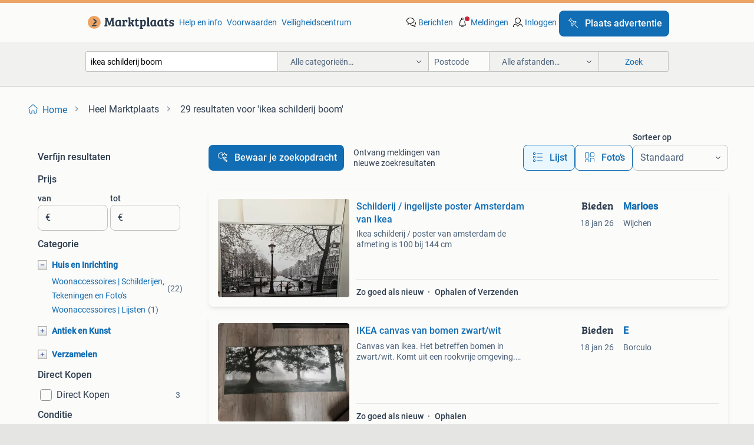

--- FILE ---
content_type: text/html; charset=utf-8
request_url: https://www.marktplaats.nl/q/ikea+schilderij+boom/
body_size: 51180
content:
<!DOCTYPE html><html lang="nl" data-theme="light"><head><meta charSet="utf-8" data-next-head=""/><meta name="viewport" content="width=device-width, initial-scale=1" data-next-head=""/><script async="" src="https://www.hzcdn.io/bff/static/vendor/ecg-js-ga-tracking/index.3e3977d7.js"></script><script async="" src="//www.google-analytics.com/analytics.js"></script><script async="" src="//p.marktplaats.net/identity/v2/mid.js"></script><title data-next-head="">≥ Vind ikea schilderij boom op Marktplaats - januari 2026</title><meta name="description" content="29 aanbiedingen in januari - Koop en verkoop ikea schilderij boom eenvoudig op Marktplaats ✅ Lokale aanbiedingen - Ga ervoor!" data-next-head=""/><meta name="robots" content="index, follow" data-next-head=""/><link rel="canonical" href="https://www.marktplaats.nl/q/ikea+schilderij+boom/" data-next-head=""/><meta http-equiv="Content-Language" content="nl"/><link rel="shortcut icon" href="https://www.hzcdn.io/bff/static/vendor/hz-web-ui/mp/favicons/favicon.53911c94.ico"/><link rel="apple-touch-icon" sizes="57x57" href="https://www.hzcdn.io/bff/static/vendor/hz-web-ui/mp/favicons/apple-touch-icon-57x57.c048cb4e.png"/><link rel="apple-touch-icon" sizes="114x114" href="https://www.hzcdn.io/bff/static/vendor/hz-web-ui/mp/favicons/apple-touch-icon-114x114.ea366763.png"/><link rel="apple-touch-icon" sizes="72x72" href="https://www.hzcdn.io/bff/static/vendor/hz-web-ui/mp/favicons/apple-touch-icon-72x72.59be38cf.png"/><link rel="apple-touch-icon" sizes="144x144" href="https://www.hzcdn.io/bff/static/vendor/hz-web-ui/mp/favicons/apple-touch-icon-144x144.ffaf6f9c.png"/><link rel="apple-touch-icon" sizes="60x60" href="https://www.hzcdn.io/bff/static/vendor/hz-web-ui/mp/favicons/apple-touch-icon-60x60.162072b8.png"/><link rel="apple-touch-icon" sizes="120x120" href="https://www.hzcdn.io/bff/static/vendor/hz-web-ui/mp/favicons/apple-touch-icon-120x120.2dae936e.png"/><link rel="apple-touch-icon" sizes="76x76" href="https://www.hzcdn.io/bff/static/vendor/hz-web-ui/mp/favicons/apple-touch-icon-76x76.cb92b85b.png"/><link rel="apple-touch-icon" sizes="152x152" href="https://www.hzcdn.io/bff/static/vendor/hz-web-ui/mp/favicons/apple-touch-icon-152x152.5acb4c1d.png"/><link rel="apple-touch-icon" sizes="180x180" href="https://www.hzcdn.io/bff/static/vendor/hz-web-ui/mp/favicons/apple-touch-icon-180x180.675f318c.png"/><link rel="icon" type="image/png" sizes="192x192" href="https://www.hzcdn.io/bff/static/vendor/hz-web-ui/mp/favicons/favicon-192x192.d48b5e19.png"/><link rel="icon" type="image/png" sizes="160x160" href="https://www.hzcdn.io/bff/static/vendor/hz-web-ui/mp/favicons/favicon-160x160.585782bb.png"/><link rel="icon" type="image/png" sizes="96x96" href="https://www.hzcdn.io/bff/static/vendor/hz-web-ui/mp/favicons/favicon-96x96.6f26ecda.png"/><link rel="icon" type="image/png" sizes="16x16" href="https://www.hzcdn.io/bff/static/vendor/hz-web-ui/mp/favicons/favicon-16x16.c740ee66.png"/><link rel="icon" type="image/png" sizes="32x32" href="https://www.hzcdn.io/bff/static/vendor/hz-web-ui/mp/favicons/favicon-32x32.46bc961c.png"/><meta name="theme-color" content="#eda566"/><meta name="msapplication-TileColor" content="#eda566"/><meta name="msapplication-square150x150logo" content="https://www.hzcdn.io/bff/static/vendor/hz-web-ui/mp/favicons/mstile-150x150.fe394456.png"/><meta name="msapplication-square310x310logo" content="https://www.hzcdn.io/bff/static/vendor/hz-web-ui/mp/favicons/mstile-310x310.f868dd30.png"/><meta name="msapplication-square70x70logo" content="https://www.hzcdn.io/bff/static/vendor/hz-web-ui/mp/favicons/mstile-70x70.3110e2eb.png"/><meta name="msapplication-wide310x150logo" content="https://www.hzcdn.io/bff/static/vendor/hz-web-ui/mp/favicons/mstile-310x150.1ed97f84.png"/><meta name="msapplication-config" content="none"/><meta name="google-adsense-account" content="sites-7225412995316507"/><link rel="alternate" href="android-app://nl.marktplaats.android/marktplaats/search/execute?query=ikea+schilderij+boom&amp;utm_source=google&amp;utm_medium=organic"/><link rel="preload" href="https://www.hzcdn.io/bff/static/_next/static/css/9e489c7708211639.css" as="style" crossorigin="anonymous"/><link rel="preload" href="https://www.hzcdn.io/bff/static/_next/static/css/0fef43449f52bba6.css" as="style" crossorigin="anonymous"/><script type="application/ld+json" data-next-head="">{"@context":"https:\u002F\u002Fschema.org","@type":"BreadcrumbList","itemListElement":[{"@type":"ListItem","position":1,"name":"Marktplaats","item":"https:\u002F\u002Fwww.marktplaats.nl\u002F"},{"@type":"ListItem","position":2,"name":"ikea schilderij boom","item":"https:\u002F\u002Fwww.marktplaats.nl\u002Fq\u002Fikea+schilderij+boom\u002F"}]}</script><script type="application/ld+json" data-next-head="">{"@context":"https:\u002F\u002Fschema.org","@type":"Product","name":"ikea schilderij boom","image":"https:\u002F\u002Fimages.marktplaats.com\u002Fapi\u002Fv1\u002Flisting-mp-p\u002Fimages\u002F23\u002F23a48f85-70d0-4e45-be14-b42842a77434?rule=ecg_mp_eps$_82","brand":{"@type":"Thing","name":""},"offers":{"@type":"AggregateOffer","lowPrice":1,"highPrice":50,"priceCurrency":"EUR","availability":"http:\u002F\u002Fschema.org\u002FInStock"}}</script><script type="application/ld+json" data-next-head="">[{"@context":"https:\u002F\u002Fschema.org","@type":"ImageObject","creditText":"Marktplaats","name":"Schilderij \u002F ingelijste poster Amsterdam van Ikea","description":"Ikea schilderij \u002F poster van amsterdam de afmeting is 100 bij 144 cm","contentUrl":"https:\u002F\u002Fimages.marktplaats.com\u002Fapi\u002Fv1\u002Flisting-mp-p\u002Fimages\u002F23\u002F23a48f85-70d0-4e45-be14-b42842a77434?rule=ecg_mp_eps$_85.jpg","creator":{"@type":"Person","name":"Marloes"},"representativeOfPage":false},{"@context":"https:\u002F\u002Fschema.org","@type":"ImageObject","creditText":"Marktplaats","name":"IKEA canvas van bomen zwart\u002Fwit","description":"Canvas van ikea. Het betreffen bomen in zwart\u002Fwit. Komt uit een rookvrije omgeving. Voor vragen kunt u altijd een berichtje sturen. Verzendkosten en een eventueel risico bij verzending komt ...","contentUrl":"https:\u002F\u002Fimages.marktplaats.com\u002Fapi\u002Fv1\u002Flisting-mp-p\u002Fimages\u002F80\u002F80aa9ace-c252-4731-b2ca-27792d734066?rule=ecg_mp_eps$_85.jpg","creator":{"@type":"Person","name":"E"},"representativeOfPage":false},{"@context":"https:\u002F\u002Fschema.org","@type":"ImageObject","creditText":"Marktplaats","name":"Ikea schilderij 70x50xm met lijst en glas","description":"Ik bied te koop aan prachtig \" bomen in de ochtend zon\" schilderij van ikea. Met alluminium frame en glasplaat. Maat 70x50cm alleen ophalen","contentUrl":"https:\u002F\u002Fimages.marktplaats.com\u002Fapi\u002Fv1\u002Flisting-mp-p\u002Fimages\u002F1a\u002F1a19d4db-25c6-45a7-b710-ea3da5b5d908?rule=ecg_mp_eps$_85.jpg","creator":{"@type":"Person","name":"beertje"},"representativeOfPage":false},{"@context":"https:\u002F\u002Fschema.org","@type":"ImageObject","creditText":"Marktplaats","name":"Canvas schilderij boom op de Antillen","description":"Mooi canvas schilderij met een afbeelding van een boom op de antillen, waarschijnlijk aruba, bonaire of curaçao. Het schilderij is van ikea en in goede conditie","contentUrl":"https:\u002F\u002Fimages.marktplaats.com\u002Fapi\u002Fv1\u002Flisting-mp-p\u002Fimages\u002F58\u002F58eaf320-e7a1-4ad4-855d-c31cb3afc936?rule=ecg_mp_eps$_85.jpg","creator":{"@type":"Person","name":"2e ronde"},"representativeOfPage":false},{"@context":"https:\u002F\u002Fschema.org","@type":"ImageObject","creditText":"Marktplaats","name":"Ikea pjatteryd canvas weg met bomen 78 x 118 cm","description":"Ikea pjatteryd canvas weg met bomen 78 x 118 cm","contentUrl":"https:\u002F\u002Fimages.marktplaats.com\u002Fapi\u002Fv1\u002Flisting-mp-p\u002Fimages\u002F9d\u002F9dea9643-6d9d-4b5f-8ecf-40bc5583771f?rule=ecg_mp_eps$_85.jpg","creator":{"@type":"Person","name":"steenhuis"},"representativeOfPage":false},{"@context":"https:\u002F\u002Fschema.org","@type":"ImageObject","creditText":"Marktplaats","name":"Vintage IKEA Schilderij - Scandi Stijl","description":"Prachtig vintage schilderij van ikea, perfect voor een hip en scandi interieur. Het schilderij is in goede staat en voegt een unieke touch toe aan elke kamer. Een echte eyecatcher!","contentUrl":"https:\u002F\u002Fimages.marktplaats.com\u002Fapi\u002Fv1\u002Flisting-mp-p\u002Fimages\u002Fcb\u002Fcbf43bf6-e7c6-49a5-b418-4b23d27fa8d8?rule=ecg_mp_eps$_85.jpg","creator":{"@type":"Person","name":"Rosa Boom"},"representativeOfPage":false},{"@context":"https:\u002F\u002Fschema.org","@type":"ImageObject","creditText":"Marktplaats","name":"Schilderij ikea 140\u002F200","description":"140\u002F200","contentUrl":"https:\u002F\u002Fimages.marktplaats.com\u002Fapi\u002Fv1\u002Flisting-mp-p\u002Fimages\u002Ff9\u002Ff9b8c823-7a4d-4238-8d1a-d48d0833feea?rule=ecg_mp_eps$_85.jpg","creator":{"@type":"Person","name":"babette"},"representativeOfPage":false},{"@context":"https:\u002F\u002Fschema.org","@type":"ImageObject","creditText":"Marktplaats","name":"Mooi schilderij met bomen van Ikea","description":"Afmeting 200x140 cm in zo goed als nieuw staat gezien de grootte enkel af te halen in sas van gent (nederland) net over de grens met zelzate","contentUrl":"https:\u002F\u002Fimages.marktplaats.com\u002Fapi\u002Fv1\u002Flisting-mp-p\u002Fimages\u002Fe8\u002Fe8157e20-fd03-4818-af70-0d8174441c87?rule=ecg_mp_eps$_85.jpg","creator":{"@type":"Person","name":"PDB"},"representativeOfPage":false},{"@context":"https:\u002F\u002Fschema.org","@type":"ImageObject","creditText":"Marktplaats","name":"Ikea canvas poster","description":"Ikea canvas poster met zwart metalen lijst. Afmeting: 100x140 cm","contentUrl":"https:\u002F\u002Fimages.marktplaats.com\u002Fapi\u002Fv1\u002Flisting-mp-p\u002Fimages\u002Ff2\u002Ff2f58173-177b-455d-8948-27617ece2978?rule=ecg_mp_eps$_85.jpg","creator":{"@type":"Person","name":"Erwin"},"representativeOfPage":false},{"@context":"https:\u002F\u002Fschema.org","@type":"ImageObject","creditText":"Marktplaats","name":"3x Fjällsta fotolijst met glas IKEA  50x50cm","description":"3 stuks gebruikt maar in goede staat alleen ophalen zonder de schilderijtjes erin.","contentUrl":"https:\u002F\u002Fimages.marktplaats.com\u002Fapi\u002Fv1\u002Flisting-mp-p\u002Fimages\u002Fbb\u002Fbb084bfe-5553-42c0-a01b-1417e372ba5b?rule=ecg_mp_eps$_85.jpg","creator":{"@type":"Person","name":"Anneke"},"representativeOfPage":false},{"@context":"https:\u002F\u002Fschema.org","@type":"ImageObject","creditText":"Marktplaats","name":"Ikea 3 luik heuvelachtig landschap","description":"3 luik fotoschilderij van ikea voor exacte maten zie foto’s","contentUrl":"https:\u002F\u002Fimages.marktplaats.com\u002Fapi\u002Fv1\u002Flisting-mp-p\u002Fimages\u002F20\u002F2062f0d9-dacf-436c-b419-0d7563c18a89?rule=ecg_mp_eps$_85.jpg","creator":{"@type":"Person","name":"Hedde Drent"},"representativeOfPage":false},{"@context":"https:\u002F\u002Fschema.org","@type":"ImageObject","creditText":"Marktplaats","name":"welbekende Amsterdam lijst van Ikea","description":"Kunt u dit fraais een nieuw onderdak bieden, doe dan uw bod en wie weet....Kunt u het komen ophalen","contentUrl":"https:\u002F\u002Fimages.marktplaats.com\u002Fapi\u002Fv1\u002Flisting-mp-p\u002Fimages\u002F21\u002F218651b2-8d95-4a7c-96be-557a26c536ba?rule=ecg_mp_eps$_85.jpg","creator":{"@type":"Person","name":"Marktplaats"},"representativeOfPage":false},{"@context":"https:\u002F\u002Fschema.org","@type":"ImageObject","creditText":"Marktplaats","name":"Canvas schilderij Strand met Boom","description":"Prachtige print van een strand met de iconische divi divi boom van ikea. Perfect voor een zomers gevoel in huis. Afmetingen: 140x56,5 cm. In goede staat.","contentUrl":"https:\u002F\u002Fimages.marktplaats.com\u002Fapi\u002Fv1\u002Flisting-mp-p\u002Fimages\u002Fb7\u002Fb7ed40be-46ed-4641-9842-32c78dcdcf37?rule=ecg_mp_eps$_85.jpg","creator":{"@type":"Person","name":"Kim"},"representativeOfPage":false},{"@context":"https:\u002F\u002Fschema.org","@type":"ImageObject","creditText":"Marktplaats","name":"Ikea canvas","description":"Mooi canvas schilderij van ikea 140x56 cm","contentUrl":"https:\u002F\u002Fimages.marktplaats.com\u002Fapi\u002Fv1\u002Flisting-mp-p\u002Fimages\u002Fea\u002Feaa144c3-5168-493b-99de-0acab4dcb75a?rule=ecg_mp_eps$_85.jpg","creator":{"@type":"Person","name":"J&J"},"representativeOfPage":false},{"@context":"https:\u002F\u002Fschema.org","@type":"ImageObject","creditText":"Marktplaats","name":"Ikea Amsterdam schilderij met lijst","description":"141 bij 101 cm. In niet rokershuis gehangen.","contentUrl":"https:\u002F\u002Fimages.marktplaats.com\u002Fapi\u002Fv1\u002Flisting-mp-p\u002Fimages\u002Ff6\u002Ff690ca23-d6ac-4f47-9e16-ee566c04e21a?rule=ecg_mp_eps$_85.jpg","creator":{"@type":"Person","name":"Marja"},"representativeOfPage":false},{"@context":"https:\u002F\u002Fschema.org","@type":"ImageObject","creditText":"Marktplaats","name":"Lavendelveld met Boom","description":"Groot schilderij met mooi lavendelveld. Gekocht bij ikea. 140Cm x 100cm","contentUrl":"https:\u002F\u002Fimages.marktplaats.com\u002Fapi\u002Fv1\u002Flisting-mp-p\u002Fimages\u002Ff4\u002Ff44eb58d-f8bf-4306-9842-e0e38bf8e457?rule=ecg_mp_eps$_85.jpg","creator":{"@type":"Person","name":"Nijland"},"representativeOfPage":false},{"@context":"https:\u002F\u002Fschema.org","@type":"ImageObject","creditText":"Marktplaats","name":"Grote wanddecoratie – mist \u002F bomen landschap – grijs (IKEA)","description":"Mooie grote foto print op canvas doek. Neutrale grijs tinten met silhouet bomen en mist \u002F rivier. Staat super rustig & modern in woonkamer \u002F slaapkamer. Goede staat – geen rook \u002F geen huisdi...","contentUrl":"https:\u002F\u002Fimages.marktplaats.com\u002Fapi\u002Fv1\u002Flisting-mp-p\u002Fimages\u002F5d\u002F5dd58d4f-5061-4270-acbe-150c434f5f65?rule=ecg_mp_eps$_85.jpg","creator":{"@type":"Person","name":"Dogan"},"representativeOfPage":false},{"@context":"https:\u002F\u002Fschema.org","@type":"ImageObject","creditText":"Marktplaats","name":"kanvas","description":"Ikea groot schilderij van boom en groen","contentUrl":"https:\u002F\u002Fimages.marktplaats.com\u002Fapi\u002Fv1\u002Flisting-mp-p\u002Fimages\u002F8d\u002F8d5aa423-33b9-416e-9211-c14b1e510709?rule=ecg_mp_eps$_85.jpg","creator":{"@type":"Person","name":"Michiel"},"representativeOfPage":false},{"@context":"https:\u002F\u002Fschema.org","@type":"ImageObject","creditText":"Marktplaats","name":"Te koop schilderij Amsterdam ikea in zeer goede staat!","description":"Te koop schilderij amsterdam ikea in zeer goede staat!","contentUrl":"https:\u002F\u002Fimages.marktplaats.com\u002Fapi\u002Fv1\u002Flisting-mp-p\u002Fimages\u002F6f\u002F6f1ff76f-0445-41e1-bd0b-aaeebc531ba4?rule=ecg_mp_eps$_85.jpg","creator":{"@type":"Person","name":"Remie"},"representativeOfPage":false},{"@context":"https:\u002F\u002Fschema.org","@type":"ImageObject","creditText":"Marktplaats","name":"Nieuw Poster 62x91 IKEA","description":"Poster mistig bos van ikea nieuw in verpakking","contentUrl":"https:\u002F\u002Fimages.marktplaats.com\u002Fapi\u002Fv1\u002Flisting-mp-p\u002Fimages\u002F69\u002F6989e1d4-e4b6-43da-b893-e9bbff4761c2?rule=ecg_mp_eps$_85.jpg","creator":{"@type":"Person","name":"Visser"},"representativeOfPage":false},{"@context":"https:\u002F\u002Fschema.org","@type":"ImageObject","creditText":"Marktplaats","name":"Ikea Pjatteryd Canvas - Weg met Bomen 78x118cm","description":"Mooie ikea pjatteryd canvas print met een sfeervolle afbeelding van een weg met bomen. De afmetingen zijn 78 x 118 cm. Perfect voor een rustieke of landelijke inrichting. Geeft een warme en ...","contentUrl":"https:\u002F\u002Fimages.marktplaats.com\u002Fapi\u002Fv1\u002Flisting-mp-p\u002Fimages\u002F4c\u002F4c6c7e01-3a66-421a-8351-ab72bdf23380?rule=ecg_mp_eps$_85.jpg","creator":{"@type":"Person","name":"M"},"representativeOfPage":false},{"@context":"https:\u002F\u002Fschema.org","@type":"ImageObject","creditText":"Marktplaats","name":"Ikea Pjatteryd Enbo foto Aruba doek op houten lijst","description":"Prachtige foto van aruba op doek op een houten lijst gespannen. Ikea pjatteryd enbo, 140x56 cm.","contentUrl":"https:\u002F\u002Fimages.marktplaats.com\u002Fapi\u002Fv1\u002Flisting-mp-p\u002Fimages\u002F5f\u002F5f59a618-a767-4aea-bf55-5c0a19f67dfb?rule=ecg_mp_eps$_85.jpg","creator":{"@type":"Person","name":"V."},"representativeOfPage":false},{"@context":"https:\u002F\u002Fschema.org","@type":"ImageObject","creditText":"Marktplaats","name":"Fiskbo schilderijlijst met poster 50x70","description":"Ikea fiskbo lijst 50x70 lemniscaat poster kinderkamer beschadiging aan de achterkant","contentUrl":"https:\u002F\u002Fimages.marktplaats.com\u002Fapi\u002Fv1\u002Flisting-mp-p\u002Fimages\u002F52\u002F520e2c99-c8bd-488f-9ce3-dbbed2af2002?rule=ecg_mp_eps$_85.jpg","creator":{"@type":"Person","name":"van Velzen"},"representativeOfPage":false},{"@context":"https:\u002F\u002Fschema.org","@type":"ImageObject","creditText":"Marktplaats","name":"Ikea canvas foto 200x140cm","description":"Ikea canvas foto 200x140cm in nette staat kan zowel binnen als buiten","contentUrl":"https:\u002F\u002Fimages.marktplaats.com\u002Fapi\u002Fv1\u002Flisting-mp-p\u002Fimages\u002F06\u002F06d70ec0-c490-49bc-b6ae-a4d96fa5c408?rule=ecg_mp_eps$_85.jpg","creator":{"@type":"Person","name":"Sport1"},"representativeOfPage":false},{"@context":"https:\u002F\u002Fschema.org","@type":"ImageObject","creditText":"Marktplaats","name":"Ikea solmyra uil 50 x 70 cm","description":"Nette staat. Hoeken nog recht. 4 Haken aan achterzijde om aan op te hangen. Afmetingen 50 x 70 cm","contentUrl":"https:\u002F\u002Fimages.marktplaats.com\u002Fapi\u002Fv1\u002Flisting-mp-p\u002Fimages\u002Fd7\u002Fd78d4789-1316-45c9-92ef-871bf61f20db?rule=ecg_mp_eps$_85.jpg","creator":{"@type":"Person","name":"Fons"},"representativeOfPage":false},{"@context":"https:\u002F\u002Fschema.org","@type":"ImageObject","creditText":"Marktplaats","name":"IKEA PJÄTTERYD oud Canvas Set - 9 Stuks \u002F Picture set","description":"Ikea pjätteryd canvas set - 9 stuks as good as new. Packed for transortation, can be send by postnl see our profile for more ads. Pickup on bijlmer arena","contentUrl":"https:\u002F\u002Fimages.marktplaats.com\u002Fapi\u002Fv1\u002Flisting-mp-p\u002Fimages\u002F21\u002F2104c85f-3512-4f07-8dde-b8e10101f95f?rule=ecg_mp_eps$_85.jpg","creator":{"@type":"Person","name":"James"},"representativeOfPage":false},{"@context":"https:\u002F\u002Fschema.org","@type":"ImageObject","creditText":"Marktplaats","name":"Iconische IKEA 'Crescendo of Light' Canvas","description":"Een kans om een stukje moderne interieurgeschiedenis te bemachtigen! De adembenemende foto van bill philip, getiteld 'crescendo of light' en bekend van de populaire ikea premiar-collectie, t...","contentUrl":"https:\u002F\u002Fimages.marktplaats.com\u002Fapi\u002Fv1\u002Flisting-mp-p\u002Fimages\u002Fa5\u002Fa5946f76-cf0b-444d-90e1-b86fb00b5fee?rule=ecg_mp_eps$_85.jpg","creator":{"@type":"Person","name":"Wen"},"representativeOfPage":false},{"@context":"https:\u002F\u002Fschema.org","@type":"ImageObject","creditText":"Marktplaats","name":"IKEA foto schilderij van Amsterdam","description":"Foto schilderij van een amsterdamse gracht ikea 100 x140 cm","contentUrl":"https:\u002F\u002Fimages.marktplaats.com\u002Fapi\u002Fv1\u002Flisting-mp-p\u002Fimages\u002Fc0\u002Fc07bc609-b893-4671-aa41-e5015c9efe86?rule=ecg_mp_eps$_85.jpg","creator":{"@type":"Person","name":"golfbal"},"representativeOfPage":false},{"@context":"https:\u002F\u002Fschema.org","@type":"ImageObject","creditText":"Marktplaats","name":"IKEA Canvas Foto bomen zwartwit- 56x140,5 cm - Zonder schade","description":"Gratis op te halen mooie canvas foto van ikea. De afmetingen zijn 56 cm hoog en 140,5 cm breed. De foto is in goede staat, zonder schade. Perfect voor een stijlvolle toevoeging aan je interi...","contentUrl":"https:\u002F\u002Fimages.marktplaats.com\u002Fapi\u002Fv1\u002Flisting-mp-p\u002Fimages\u002F1f\u002F1feb2904-ac1e-45e0-9311-1163ed3a9246?rule=ecg_mp_eps$_85.jpg","creator":{"@type":"Person","name":"Eileen Kikkert"},"representativeOfPage":false},{"@context":"https:\u002F\u002Fschema.org","@type":"ImageObject","creditText":"Marktplaats","name":"140 bij 200 cm ikea canvas op raamwerk van ikea","description":"Prachtig canvas ikea op raamwerk van ikea uit elkaar te halen en oprolbaar te vervoeren wordt niet opgestuurd!","contentUrl":"https:\u002F\u002Fimages.marktplaats.com\u002Fapi\u002Fv1\u002Flisting-mp-p\u002Fimages\u002F0f\u002F0f654089-ea19-4982-92c4-9e6fd58e87d5?rule=ecg_mp_eps$_85.jpg","creator":{"@type":"Person","name":"W"},"representativeOfPage":false},{"@context":"https:\u002F\u002Fschema.org","@type":"ImageObject","creditText":"Marktplaats","name":"Roos Schilderij - Ikea","description":"Mooi roos schilderij van ikea. Perfect voor een romantische sfeer in huis. In goede staat. Alleen ophalen","contentUrl":"https:\u002F\u002Fimages.marktplaats.com\u002Fapi\u002Fv1\u002Flisting-mp-p\u002Fimages\u002F26\u002F26755319-49a2-4cc2-97e0-79e6722690ed?rule=ecg_mp_eps$_85.jpg","creator":{"@type":"Person","name":"Sandra66"},"representativeOfPage":false},{"@context":"https:\u002F\u002Fschema.org","@type":"ImageObject","creditText":"Marktplaats","name":"Ikea schilderij De Roos","description":"Prachtige print van een rode roos, ingelijst in een zilverkleurige lijst. De print is in goede staat en een echte eyecatcher voor in huis. De afmetingen zijn groot, waardoor het een statemen...","contentUrl":"https:\u002F\u002Fimages.marktplaats.com\u002Fapi\u002Fv1\u002Flisting-mp-p\u002Fimages\u002F9b\u002F9b4957d6-adbd-4818-befb-33a882186000?rule=ecg_mp_eps$_85.jpg","creator":{"@type":"Person","name":"Dineke"},"representativeOfPage":false},{"@context":"https:\u002F\u002Fschema.org","@type":"ImageObject","creditText":"Marktplaats","name":"Mooi Geschilderd Werk 'Uil in de Boom' - F D Boom","description":"Mooi schilderij op doek; iis gesigneerd door f d boom en zit in een mooie houten lijst met afmetingen van 60 op 55cm. Ps: wij versturen ook met postnl en u kan ons telefonisch bereiken via 0...","contentUrl":"https:\u002F\u002Fimages.marktplaats.com\u002Fapi\u002Fv1\u002Flisting-mp-p\u002Fimages\u002Faa\u002Faa3df917-0dbd-4414-b14a-358635f1fc88?rule=ecg_mp_eps$_85.jpg","creator":{"@type":"Person","name":"Shopje"},"representativeOfPage":false},{"@context":"https:\u002F\u002Fschema.org","@type":"ImageObject","creditText":"Marktplaats","name":"Roos schilderijen Ikea","description":"De bekende schilderijen roos van ikea. 29X29 cm in zeer goede staat. 3 Stuks, te bekijken en op te halen in huissen. Geen verzending.","contentUrl":"https:\u002F\u002Fimages.marktplaats.com\u002Fapi\u002Fv1\u002Flisting-mp-p\u002Fimages\u002Fdb\u002Fdb77aced-b346-44ec-9113-14f2ad7247be?rule=ecg_mp_eps$_85.jpg","creator":{"@type":"Person","name":"Kuster"},"representativeOfPage":false},{"@context":"https:\u002F\u002Fschema.org","@type":"ImageObject","creditText":"Marktplaats","name":"ikea roos poster in frame","description":"De bekende ikea poster en nu al vintage of je gebruikt het om te pimpen of als collage achtergrond 100x140 cm gratis gaat naar de kringloop staat al in de gang af te halen in zwolle","contentUrl":"https:\u002F\u002Fimages.marktplaats.com\u002Fapi\u002Fv1\u002Flisting-mp-p\u002Fimages\u002F53\u002F53d2030a-d4d9-4c1c-afe6-7a5d92052a74?rule=ecg_mp_eps$_85.jpg","creator":{"@type":"Person","name":"nalatenschap 2025"},"representativeOfPage":false},{"@context":"https:\u002F\u002Fschema.org","@type":"ImageObject","creditText":"Marktplaats","name":"schilderij van een roos ikea","description":"Groot schilderij breed 140.5 Cm hoog 100.5 Cm alleen op te halen","contentUrl":"https:\u002F\u002Fimages.marktplaats.com\u002Fapi\u002Fv1\u002Flisting-mp-p\u002Fimages\u002F5b\u002F5be26d72-9798-487d-9a5e-c4421ae66739?rule=ecg_mp_eps$_85.jpg","creator":{"@type":"Person","name":"rene"},"representativeOfPage":false},{"@context":"https:\u002F\u002Fschema.org","@type":"ImageObject","creditText":"Marktplaats","name":"Ikea schilderij 'roos'","description":"Het zeer bekende schilderij van een roos. In prima staat, niet verkleurd, heeft niet bij een raam gehangen. Maten zijn 100 cm x 140 cm is een groot schilderij, vervoer in een wat kleinere au...","contentUrl":"https:\u002F\u002Fimages.marktplaats.com\u002Fapi\u002Fv1\u002Flisting-mp-p\u002Fimages\u002Fa1\u002Fa14794e9-b0dc-461b-abf3-ad9a8fa2bd3e?rule=ecg_mp_eps$_85.jpg","creator":{"@type":"Person","name":"Marlie"},"representativeOfPage":false},{"@context":"https:\u002F\u002Fschema.org","@type":"ImageObject","creditText":"Marktplaats","name":"IKEA Schilderij Roos","description":"Mooi schilderij van een rode roos, afkomstig van ikea. Geeft een warme en stijlvolle sfeer aan elke kamer. Afmetingen zijn onbekend, maar geschat op minder dan 75cm. Conditie is zo goed als ...","contentUrl":"https:\u002F\u002Fimages.marktplaats.com\u002Fapi\u002Fv1\u002Flisting-mp-p\u002Fimages\u002F77\u002F7767cea6-89cf-4e1b-b7c7-5dcd866e8a8b?rule=ecg_mp_eps$_85.jpg","creator":{"@type":"Person","name":"Ersan"},"representativeOfPage":false},{"@context":"https:\u002F\u002Fschema.org","@type":"ImageObject","creditText":"Marktplaats","name":"IKEA Knöppäng Schilderij","description":"Leuk schilderij van ikea, model knöppäng. Met afbeelding van een 'vegetable garden'. In goede staat. Afmetingen zijn 40 x 50 cm ideaal voor in de keuken of eetkamer!","contentUrl":"https:\u002F\u002Fimages.marktplaats.com\u002Fapi\u002Fv1\u002Flisting-mp-p\u002Fimages\u002Ff1\u002Ff130bf8d-428f-47dd-b60c-b0ca2fbaada9?rule=ecg_mp_eps$_85.jpg","creator":{"@type":"Person","name":"Laura"},"representativeOfPage":false},{"@context":"https:\u002F\u002Fschema.org","@type":"ImageObject","creditText":"Marktplaats","name":"Ikea  schilderij roos","description":"Ikea roos schilderij 140x100cm","contentUrl":"https:\u002F\u002Fimages.marktplaats.com\u002Fapi\u002Fv1\u002Flisting-mp-p\u002Fimages\u002F48\u002F48e94299-2eb5-480c-9638-068ecdc44f02?rule=ecg_mp_eps$_85.jpg","creator":{"@type":"Person","name":"kim"},"representativeOfPage":false},{"@context":"https:\u002F\u002Fschema.org","@type":"ImageObject","creditText":"Marktplaats","name":"Roos schilderij Ikea","description":"Te koop deze mooie roos schilderij. Afm. Breed: 140 hoogt: 100 cm","contentUrl":"https:\u002F\u002Fimages.marktplaats.com\u002Fapi\u002Fv1\u002Flisting-mp-p\u002Fimages\u002Fbd\u002Fbd38cf9c-b354-4b3a-8822-97d5961b70f0?rule=ecg_mp_eps$_85.jpg","creator":{"@type":"Person","name":"Anadia"},"representativeOfPage":false},{"@context":"https:\u002F\u002Fschema.org","@type":"ImageObject","creditText":"Marktplaats","name":"IKEA Canvas Schilderi, pjatteryd - Witte Magnolia - 118x78cm","description":"Mooie canvas afbeelding van een witte magnolia van ikea. De afbeelding is gemonteerd op een houten lijst. Een warme en sfeervolle decoratie voor de woonkamer, slaapkamer of andere ruimte in ...","contentUrl":"https:\u002F\u002Fimages.marktplaats.com\u002Fapi\u002Fv1\u002Flisting-mp-p\u002Fimages\u002F5f\u002F5f091426-dc46-4f4e-abe0-d318bad5a12f?rule=ecg_mp_eps$_85.jpg","creator":{"@type":"Person","name":"Fred"},"representativeOfPage":false},{"@context":"https:\u002F\u002Fschema.org","@type":"ImageObject","creditText":"Marktplaats","name":"IKEA Pjatteryd, IKEA kunst (4 Items)","description":"4x ikea pjatteryd 3 van 25x25cm 1 van 15x15cm totaal in 1 koop €17,50","contentUrl":"https:\u002F\u002Fimages.marktplaats.com\u002Fapi\u002Fv1\u002Flisting-mp-p\u002Fimages\u002F31\u002F31d5941a-a3c0-44e6-8526-2a8dfef772fd?rule=ecg_mp_eps$_85.jpg","creator":{"@type":"Person","name":"Paul"},"representativeOfPage":false},{"@context":"https:\u002F\u002Fschema.org","@type":"ImageObject","creditText":"Marktplaats","name":"Twee Ikea zeeprenten op doek","description":"Twee leuke zeeprenten van ikea, geprint op doek. Ideaal voor een zomerse sfeer in huis. Afmetingen zijn onbekend, maar ze zijn in goede staat.","contentUrl":"https:\u002F\u002Fimages.marktplaats.com\u002Fapi\u002Fv1\u002Flisting-mp-p\u002Fimages\u002Fca\u002Fcab9fd8a-f62c-4462-a0de-803b79aeeaa1?rule=ecg_mp_eps$_85.jpg","creator":{"@type":"Person","name":"JJ"},"representativeOfPage":false}]</script><script type="application/ld+json" data-next-head="">{"@context":"https:\u002F\u002Fschema.org","@type":"WebPage","speakable":{"@type":"SpeakableSpecification","cssSelector":[".speakable-content-hidden .title",".speakable-content-hidden .description"]},"name":"≥ Vind ikea schilderij boom op Marktplaats - januari 2026","description":"Via Marktplaats: 29 aanbiedingen in januari - Koop en verkoop ikea schilderij boom eenvoudig op Marktplaats ✅ Lokale aanbiedingen - Ga ervoor!"}</script><link rel="stylesheet" href="https://www.hzcdn.io/bff/static/vendor/hz-design-tokens/mp/tokens/CssVars.16a3d88c.css"/><link rel="stylesheet" href="https://www.hzcdn.io/bff/static/vendor/hz-web-ui/mp/assets/Assets.bcc3aa46.css"/><link rel="stylesheet" href="https://www.hzcdn.io/bff/static/vendor/hz-web-ui/mp/Fonts.af97ee0f.css"/><link rel="stylesheet" href="https://www.hzcdn.io/bff/static/vendor/hz-web-ui/mp/icons/Icons.b1a42fc0.css"/><link rel="stylesheet" href="https://www.hzcdn.io/bff/static/vendor/hz-web-ui/mp/Index.399cc0e6.css"/><link rel="stylesheet" href="https://www.hzcdn.io/bff/static/vendor/hz-web-ui/mp/apps/Header/Index.e43d67f0.css"/><link rel="stylesheet" href="https://www.hzcdn.io/bff/static/vendor/hz-web-ui/mp/apps/LoginNudge/Index.452bb7be.css"/><script type="text/javascript">    (function (w, d, s, l, i) {
        w[l] = w[l] || [];
        w[l].push({'gtm.start': new Date().getTime(), event: 'gtm.js'});
        var f = d.getElementsByTagName(s)[0], j = d.createElement(s), dl = l != 'dataLayer' ? '&l=' + l : '';
        j.async = true;
        j.src = 'https://tagmanager.marktplaats.nl/gtm.js?id=' + i + dl;
        f.parentNode.insertBefore(j, f);
    })(window, document, 'script', 'dataLayer', 'GTM-TFG7LW');
</script><script type="text/javascript">
    const dataLayer = window.dataLayer || [];
    dataLayer.push({"s":{"pn":-1,"ps":-1,"tr":-1,"srt":{},"prc":{"mn":-1,"mx":-1}},"l":{"d":0,"pcid":""},"m":{},"p":{"t":"ResultsSearch","vt":"LR","v":7},"c":{"c":{"id":0,"n":""},"l1":{"id":0,"n":""},"l2":{"id":0,"n":""},"sfc":{"id":0,"n":""}},"u":{"li":false,"tg":{"stg":"hzbit1544_b|bnl31758_b|bnl16400_b|bnl13923_b|mp2199_b|hzbit1440_b|aur7918_b|configurablelandingpage_b|bnl30290_b|aur7826_b|bnl34031_b|hzbit1543_b|bnl34342_b|bnl4892_b|hzbit1405_b|bnl23670_b|bnl23670v3_b|aur3186_b|bnl31759_b"}},"d":{"ua":"Mozilla/5.0 (Macintosh; Intel Mac OS X 10_15_7) AppleWebKit/537.36 (KHTML, like Gecko) Chrome/131.0.0.0 Safari/537.36; ClaudeBot/1.0; +claudebot@anthropic.com)"},"a":{},"o":{}}, {"consentToAllPurposes":false}, {"consentToAllPurposes":false})</script><script type="text/javascript">window.ecGaEventsOnLoad = [];
    window.ecGa = window.ecGa || function() { (ecGa.q = ecGa.q || []).push(arguments) };
    window.ecGaInitialId = 'UA-4684363-31'</script><script type="text/javascript">window.customGlobalConfig = {"pageViewMetricConfig":{"vurl":"SearchResultsPage","isPageViewCustomMetricEnabled":true,"gptBatchMetricsEndpointUrl":"/metrics/displays"},"adsenseMetricConfig":{"vurl":"SearchResultsPage","enableAdsenseMetrics":true,"gptBatchMetricsEndpointUrl":"/metrics/displays"}}</script><script type="text/javascript">
    const STORAGE_SCROLL_KEY = 'lrp_scroll_store';
    const TYPE_BACK_FORWARD = 2;

    window.addEventListener('pageshow', (event) => {
      const isNavigatedBack =
        window?.performance?.getEntriesByType('navigation')?.[0]?.type === 'back_forward' ||
        window?.performance?.navigation?.type === TYPE_BACK_FORWARD;
      const isScrolledToTop = window.scrollY === 0;
      const isScrolledBelowSmartBanner = window.scrollY === 1;
      const scrollRestorationEvent = {
        eventAction: 'exposedScrollRestoration',
      };
      const storageItem = sessionStorage.getItem(STORAGE_SCROLL_KEY);
      let parsedStorageItem = {};
      if (storageItem) {
        try {
          parsedStorageItem = JSON.parse(storageItem);
        } catch (e) {
          sessionStorage.removeItem(STORAGE_SCROLL_KEY);
        }
      }
      const { href, pos, height } = parsedStorageItem;
      const samePage = href === window.location.href;
      const acceptableDiff = window.innerHeight / 2;
      const diffScrollPositions = Math.abs(pos - window.scrollY);

      if (isNavigatedBack && samePage && pos > 10 && (isScrolledToTop || isScrolledBelowSmartBanner || diffScrollPositions > acceptableDiff)) {
        if (history.scrollRestoration) {
          history.scrollRestoration = 'manual';
        }
        setTimeout(() => {
          const layoutElements = document.querySelectorAll('.hz-Page-body, .hz-Page-container--fullHeight');
          layoutElements.forEach((el) => {
            el.style.minHeight = height + 'px';
          });
          window.scrollTo(0, pos);
        }, 0);
      }
    });
  </script><link rel="stylesheet" href="https://www.hzcdn.io/bff/static/_next/static/css/9e489c7708211639.css" crossorigin="anonymous" data-n-g=""/><link rel="stylesheet" href="https://www.hzcdn.io/bff/static/_next/static/css/0fef43449f52bba6.css" crossorigin="anonymous" data-n-p=""/><noscript data-n-css=""></noscript><script defer="" crossorigin="anonymous" noModule="" src="https://www.hzcdn.io/bff/static/_next/static/chunks/polyfills-42372ed130431b0a.js"></script><script src="https://www.hzcdn.io/bff/static/_next/static/chunks/webpack-4703a58f85d3c682.js" defer="" crossorigin="anonymous"></script><script src="https://www.hzcdn.io/bff/static/_next/static/chunks/framework-117214d4b4dec970.js" defer="" crossorigin="anonymous"></script><script src="https://www.hzcdn.io/bff/static/_next/static/chunks/main-6c2b5bfdfee7465e.js" defer="" crossorigin="anonymous"></script><script src="https://www.hzcdn.io/bff/static/_next/static/chunks/pages/_app-7cf64b46993fc2e3.js" defer="" crossorigin="anonymous"></script><script src="https://www.hzcdn.io/bff/static/_next/static/chunks/614-4963f56e65520160.js" defer="" crossorigin="anonymous"></script><script src="https://www.hzcdn.io/bff/static/_next/static/chunks/580-72eb125308b262a8.js" defer="" crossorigin="anonymous"></script><script src="https://www.hzcdn.io/bff/static/_next/static/chunks/762-706ee0c75825ff92.js" defer="" crossorigin="anonymous"></script><script src="https://www.hzcdn.io/bff/static/_next/static/chunks/162-6d6564e90015ed12.js" defer="" crossorigin="anonymous"></script><script src="https://www.hzcdn.io/bff/static/_next/static/chunks/191-ca6f830a3869e778.js" defer="" crossorigin="anonymous"></script><script src="https://www.hzcdn.io/bff/static/_next/static/chunks/702-9131dd914cee6fcd.js" defer="" crossorigin="anonymous"></script><script src="https://www.hzcdn.io/bff/static/_next/static/chunks/193-8480737841edc87f.js" defer="" crossorigin="anonymous"></script><script src="https://www.hzcdn.io/bff/static/_next/static/chunks/pages/lrp.mp.nlnl-f4e36603636c7039.js" defer="" crossorigin="anonymous"></script><script src="https://www.hzcdn.io/bff/static/_next/static/s2zQtdt3uAchKpK4OR7bh/_buildManifest.js" defer="" crossorigin="anonymous"></script><script src="https://www.hzcdn.io/bff/static/_next/static/s2zQtdt3uAchKpK4OR7bh/_ssgManifest.js" defer="" crossorigin="anonymous"></script></head><body><div class="hz-Page-body hz-Page-body--lrp hz-Page"><link rel="preload" as="image" href="//www.hzcdn.io/bff/static/vendor/hz-web-ui/mp/assets/tenant--nlnl.fdb6d8c5.svg"/><link rel="preload" as="image" href="//www.hzcdn.io/bff/static/vendor/hz-web-ui/mp/assets/tenant-coin--nlnl.e0064ede.svg"/><link rel="preload" as="image" href="/bff/static/_next/assets/collapsible-menu-open-icon.08973cd1.png"/><link rel="preload" as="image" href="/bff/static/_next/assets/collapsible-menu-closed-icon.f738b22e.png"/><link rel="preload" as="image" href="https://images.marktplaats.com/api/v1/listing-mp-p/images/23/23a48f85-70d0-4e45-be14-b42842a77434?rule=ecg_mp_eps$_82" fetchPriority="high"/><script async="" src="https://consent.marktplaats.nl/unified/wrapperMessagingWithoutDetection.js"></script><div id="__next"><script>function _typeof(t){return(_typeof="function"==typeof Symbol&&"symbol"==typeof Symbol.iterator?function(t){return typeof t}:function(t){return t&&"function"==typeof Symbol&&t.constructor===Symbol&&t!==Symbol.prototype?"symbol":typeof t})(t)}!function(){for(var t,e,o=[],n=window,r=n;r;){try{if(r.frames.__tcfapiLocator){t=r;break}}catch(t){}if(r===n.top)break;r=n.parent}t||(function t(){var e=n.document,o=!!n.frames.__tcfapiLocator;if(!o)if(e.body){var r=e.createElement("iframe");r.style.cssText="display:none",r.name="__tcfapiLocator",e.body.appendChild(r)}else setTimeout(t,5);return!o}(),n.__tcfapi=function(){for(var t=arguments.length,n=new Array(t),r=0;r<t;r++)n[r]=arguments[r];if(!n.length)return o;"setGdprApplies"===n[0]?n.length>3&&2===parseInt(n[1],10)&&"boolean"==typeof n[3]&&(e=n[3],"function"==typeof n[2]&&n[2]("set",!0)):"ping"===n[0]?"function"==typeof n[2]&&n[2]({gdprApplies:e,cmpLoaded:!1,cmpStatus:"stub"}):o.push(n)},n.addEventListener("message",(function(t){var e="string"==typeof t.data,o={};if(e)try{o=JSON.parse(t.data)}catch(t){}else o=t.data;var n="object"===_typeof(o)?o.__tcfapiCall:null;n&&window.__tcfapi(n.command,n.version,(function(o,r){var a={__tcfapiReturn:{returnValue:o,success:r,callId:n.callId}};t&&t.source&&t.source.postMessage&&t.source.postMessage(e?JSON.stringify(a):a,"*")}),n.parameter)}),!1))}();</script><script>
  window._sp_ss_config = {
    accountId: 1825,
    baseEndpoint: 'https://consent.marktplaats.nl',
    privacyManagerModalId: 1177336,
  };
</script><script src="https://www.hzcdn.io/bff/static/vendor/sourcepoint-lib/index.620fc35c.js"></script><header class=" u-stickyHeader" style="height:100%"><div class="hz-Header"><div class="hz-Header-ribbonTop"></div><div class="hz-Header-navBar hz-Header-bigger-touchAreas"><div class="hz-Header-maxWidth"><a class="hz-Link hz-Link--standalone hz-Header-logo" data-role="homepage" aria-label="Homepage" tabindex="0" href="/" role="link"><img src="//www.hzcdn.io/bff/static/vendor/hz-web-ui/mp/assets/tenant--nlnl.fdb6d8c5.svg" class="hz-Header-logo-desktop" alt="Marktplaats Start"/><img src="//www.hzcdn.io/bff/static/vendor/hz-web-ui/mp/assets/tenant-coin--nlnl.e0064ede.svg" class="hz-Header-logo-mobile" alt="Marktplaats Start"/></a><a class="hz-Button hz-Button--primary hz-Header-skipToMain" href="#main-container" data-role="skip-to-main">Ga naar advertenties</a><ul class="hz-Header-links"><li><a class="hz-Link hz-Link--isolated" tabindex="0" href="https://help.marktplaats.nl/s/" role="link">Help en info</a></li><li><a class="hz-Link hz-Link--isolated" tabindex="0" href="https://www.marktplaats.nl/i/help/over-marktplaats/voorwaarden-en-privacybeleid/algemene-gebruiksvoorwaarden.dot.html" role="link">Voorwaarden</a></li><li><a class="hz-Link hz-Link--isolated" tabindex="0" href="https://www.marktplaats.nl/m/veiligheidscentrum/" role="link">Veiligheidscentrum</a></li></ul><ul class="hz-Header-menu" data-role="nav-dropdown-menu"><li class="hz-hide-custom--messages"><a class="hz-Link hz-Link--isolated" data-sem="messagingDisplayAction" data-role="messaging" title="Berichten" tabindex="0" href="/messages" role="link"><div class="hz-Button-badge"><i class="hz-Icon hz-Icon--backgroundDefaultInverse hz-SvgIcon hz-SvgIconMessages" aria-hidden="true" data-sem="Icon"></i><span class="hz-hide-lte-md">Berichten</span></div></a></li><li><a class="hz-Link hz-Link--isolated" data-role="notifications" title="Meldingen" tabindex="0" href="/notifications" role="button"><div class="hz-Button-badge"><i class="hz-Icon hz-Icon--backgroundDefaultInverse hz-SvgIcon hz-SvgIconNotification" aria-hidden="true" data-sem="Icon"></i><i class="hz-Header-badge hz-Header-badge--signalAction"></i><span class="hz-hide-lte-md">Meldingen</span></div></a></li><li class="hz-hide-gte-lg"><button class="hz-Link hz-Link--isolated" data-role="hamburgerOpen" tabindex="0" type="button" role="link"><i class="hz-Icon hz-Icon--backgroundDefaultInverse hz-SvgIcon hz-SvgIconProfile" aria-hidden="true" data-sem="Icon"></i></button></li><li class="hz-hide-lte-md"><a class="hz-Link hz-Link--isolated" data-role="login" tabindex="0" href="/identity/v2/login?target=" role="link"><i class="hz-Icon hz-Icon--backgroundDefaultInverse hz-SvgIcon hz-SvgIconProfile" aria-hidden="true" data-sem="Icon"></i><span>Inloggen</span></a></li><li><a class="hz-Button hz-Button--primary hz-Button--callToAction" href="https://link.marktplaats.nl/link/placead/start" data-role="placeAd" tabindex="0" aria-label="Plaats advertentie"><span class="hz-Button-Icon hz-Button-Icon--start"><i class="hz-Icon hz-SvgIcon hz-SvgIconPinCallToActionForeground" aria-hidden="true" data-sem="Icon"></i></span><span class="hz-hide-lte-md">Plaats advertentie</span></a></li></ul></div></div><div class="hz-Header-searchBar"><div class="hz-Header-maxWidth "><form class="hz-SearchForm" data-role="searchForm" method="get"><div class="hz-SearchFieldset-standard"><div class="hz-SearchForm-query" data-role="searchForm-query"><div class="hz-Nav-dropdown hz-Nav-dropdown--full-width hz-Nav-dropdown--closed"><input class="hz-Nav-dropdown-toggle hz-Header-Autocomplete-input" spellCheck="false" data-role="searchForm-autocomplete" aria-label="Dropdown zoekbalk" autoComplete="off" tabindex="0" role="combobox" aria-expanded="false" aria-owns="dropdown-list" aria-describedby="autocomplete-instructions" name="query" value="ikea schilderij boom"/><div id="autocomplete-instructions" style="display:none">Typ om suggesties te zien. Gebruik de pijltjestoetsen om door de suggesties te navigeren en druk op Enter om een optie te selecteren.</div><div aria-live="polite" style="position:absolute;height:0;width:0;overflow:hidden"></div></div></div></div><div class="hz-SearchFieldset-advanced"><div class="hz-SearchForm-category"><div class="hz-CustomDropdown" data-role="searchForm-category-menu"><div class="hz-Custom-dropdown-container  is-dirty"><div class="hz-Input hz-dropdown-trigger" id="categoryId" role="button" aria-haspopup="listbox" aria-label="Alle categorieën… selected, Kies categorie:, collapsed" aria-required="false" tabindex="0" data-testid="dropdown-trigger" data-value="0"><span class="hz-dropdown-value">Alle categorieën…</span><i class="hz-Icon hz-SvgIcon hz-SvgIconArrowDown" aria-hidden="true" data-sem="Icon"></i></div></div></div><input type="hidden" name="categoryId" value="0"/></div><div id="formPostcode" class="hz-SearchForm-postcode"><div class="hz-TextField"><div class="hz-TextField-formControl"><input class="hz-TextField-input" autoComplete="off" placeholder="Postcode" aria-label="Postcode" id="TextField-" type="text" aria-describedby="TextField--Footer-helper-text" aria-invalid="false" name="postcode" value=""/></div><div class="hz-TextField-footer"><div></div><div id="live-announcement" role="alert" aria-live="polite" aria-atomic="true" style="position:absolute;height:0;width:0;overflow:hidden;display:none"></div></div></div></div><div class="hz-SearchForm-distance"><div class="hz-CustomDropdown" data-role="searchForm-distance-menu"><div class="hz-Custom-dropdown-container  is-dirty"><div class="hz-Input hz-dropdown-trigger" id="distance" role="button" aria-haspopup="listbox" aria-label="Alle afstanden… selected, Kies afstand:, collapsed" aria-required="false" tabindex="0" data-testid="dropdown-trigger" data-value="0"><span class="hz-dropdown-value">Alle afstanden…</span><i class="hz-Icon hz-SvgIcon hz-SvgIconArrowDown" aria-hidden="true" data-sem="Icon"></i></div></div></div><input type="hidden" name="distance" value="0"/></div></div><button class="hz-Button hz-Button--secondary hz-SearchForm-search" type="submit" data-role="searchForm-button" tabindex="0"><i class="hz-Icon hz-hide-gte-md hz-SvgIcon hz-SvgIconSearch" aria-hidden="true" data-sem="Icon"></i><span class="hz-show-md">Zoek</span></button><div class="hz-SearchForm-options"></div></form></div></div><div class="hz-Header-ribbonBottom"></div></div></header><!--$--><!--/$--><main class="hz-Page-container hz-Page-container--"><div class="hz-Page-content" id="content"><div class="speakable-content-hidden" hidden=""><p class="title">≥ Vind ikea schilderij boom op Marktplaats - januari 2026</p><p class="description">29 aanbiedingen in januari - Koop en verkoop ikea schilderij boom eenvoudig op Marktplaats ✅ Lokale aanbiedingen - Ga ervoor!</p></div><div class="hz-Banner hz-Banner--fluid"><div id="banner-top-dt" class="loading mobileOnly "></div></div><div class="hz-Page-element hz-Page-element hz-Page-element--full-width hz-Page-element--breadCrumbAndSaveSearch"><nav class="hz-Breadcrumbs" aria-label="Kruimelpad"><ol class="hz-BreadcrumbsList"><li class="hz-Breadcrumb" data-testid="breadcrumb-link"><a class="hz-Link hz-Link--isolated" href="/" role="link"><i class="hz-Icon hz-Icon--textLinkDefault left-icon hz-SvgIcon hz-SvgIconHome" aria-hidden="true" data-sem="Icon"></i><span class="hz-BreadcrumbLabel">Home</span><i class="hz-Icon hz-Icon--textSecondary right-icon hz-SvgIcon hz-SvgIconArrowRight" aria-hidden="true" data-sem="Icon"></i></a></li><li class="hz-Breadcrumb"><span>Heel Marktplaats</span><i class="hz-Icon hz-Icon--textSecondary hz-SvgIcon hz-SvgIconArrowRight" aria-hidden="true" data-sem="Icon"></i></li><li class="hz-Breadcrumb" aria-current="page" data-testid="breadcrumb-last-item"><span class="hz-CurrentPage" role="text" aria-label="[object Object], current page."><span>29 resultaten</span> <span>voor 'ikea schilderij boom'</span></span></li></ol></nav></div><div class="hz-Page-element hz-Page-element--aside"><div class="hz-Filters"><div class="hz-RowHeader"><span class="hz-HeaderTitle"><span class="hz-Text hz-Text--bodyLargeStrong u-colorTextPrimary">Verfijn resultaten</span></span></div><div class="hz-Filter"><div class="hz-RowHeader range-PriceCents"><span class="hz-HeaderTitle"><span class="hz-Text hz-Text--bodyLargeStrong u-colorTextPrimary">Prijs</span></span></div><div role="group" aria-labelledby="range-PriceCents" class="hz-Filter-fields"><div class="hz-TextField hz-TextField--prefixed"><label class="hz-Text hz-Text--bodyRegularStrong u-colorTextPrimary input-label" for="PrefixedTextField-van">van</label><div class="hz-TextField-formControl"><span class="hz-TextField-prefix">€</span><input class="hz-TextField-input" id="PrefixedTextField-van" type="text" aria-describedby="PrefixedTextField-van-Footer-helper-text" aria-invalid="false" name="from" value=""/></div><div class="hz-TextField-footer"><div></div><div id="live-announcement" role="alert" aria-live="polite" aria-atomic="true" style="position:absolute;height:0;width:0;overflow:hidden;display:none"></div></div></div><div class="hz-TextField hz-TextField--prefixed"><label class="hz-Text hz-Text--bodyRegularStrong u-colorTextPrimary input-label" for="PrefixedTextField-tot">tot</label><div class="hz-TextField-formControl"><span class="hz-TextField-prefix">€</span><input class="hz-TextField-input" id="PrefixedTextField-tot" type="text" aria-describedby="PrefixedTextField-tot-Footer-helper-text" aria-invalid="false" name="to" value=""/></div><div class="hz-TextField-footer"><div></div><div id="live-announcement" role="alert" aria-live="polite" aria-atomic="true" style="position:absolute;height:0;width:0;overflow:hidden;display:none"></div></div></div></div></div><div class="hz-Filter"><div class="hz-RowHeader"><span class="hz-HeaderTitle"><span class="hz-Text hz-Text--bodyLargeStrong u-colorTextPrimary">Categorie</span></span></div><ul class="hz-Tree-list"><div id="504" class="hz-Tree-list-item"><li class="hz-Level-one hz-Level-one--open  "><button aria-expanded="true" aria-label="Huis en Inrichting" class="hz-State-button"><img src="/bff/static/_next/assets/collapsible-menu-open-icon.08973cd1.png" alt="expand" class="hz-State-icon"/></button><a class="hz-Link hz-Link--isolated category-name" tabindex="0" role="link">Huis en Inrichting</a></li><li class="hz-Level-two "><a class="hz-Link hz-Link--isolated category-name" tabindex="0" role="link">Woonaccessoires | Schilderijen, Tekeningen en Foto&#x27;s<span class="hz-Filter-counter">(<!-- -->22<!-- -->)</span></a></li><li class="hz-Level-two "><a class="hz-Link hz-Link--isolated category-name" tabindex="0" role="link">Woonaccessoires | Lijsten<span class="hz-Filter-counter">(<!-- -->1<!-- -->)</span></a></li></div><div id="1" class="hz-Tree-list-item"><li class="hz-Level-one hz-Level-one--closed  "><button aria-expanded="false" aria-label="Antiek en Kunst" class="hz-State-button"><img src="/bff/static/_next/assets/collapsible-menu-closed-icon.f738b22e.png" alt="expand" class="hz-State-icon"/></button><a class="hz-Link hz-Link--isolated category-name" tabindex="0" role="link">Antiek en Kunst</a></li><li class="hz-Level-two "><a class="hz-Link hz-Link--isolated category-name" tabindex="0" role="link">Kunst | Schilderijen | Abstract<span class="hz-Filter-counter">(<!-- -->2<!-- -->)</span></a></li><li class="hz-Level-two "><a class="hz-Link hz-Link--isolated category-name" tabindex="0" role="link">Kunst | Schilderijen | Modern<span class="hz-Filter-counter">(<!-- -->1<!-- -->)</span></a></li><li class="hz-Level-two "><a class="hz-Link hz-Link--isolated category-name" tabindex="0" role="link">Kunst | Schilderijen | Klassiek<span class="hz-Filter-counter">(<!-- -->1<!-- -->)</span></a></li><li class="hz-Level-two "><a class="hz-Link hz-Link--isolated category-name" tabindex="0" role="link">Kunst | Tekeningen en Foto&#x27;s<span class="hz-Filter-counter">(<!-- -->1<!-- -->)</span></a></li></div><div id="895" class="hz-Tree-list-item"><li class="hz-Level-one hz-Level-one--closed  "><button aria-expanded="false" aria-label="Verzamelen" class="hz-State-button"><img src="/bff/static/_next/assets/collapsible-menu-closed-icon.f738b22e.png" alt="expand" class="hz-State-icon"/></button><a class="hz-Link hz-Link--isolated category-name" tabindex="0" role="link">Verzamelen</a></li><li class="hz-Level-two "><a class="hz-Link hz-Link--isolated category-name" tabindex="0" role="link">Foto&#x27;s en Prenten<span class="hz-Filter-counter">(<!-- -->1<!-- -->)</span></a></li></div></ul></div><div class="hz-Filter"><div class="hz-Filter-headingSection"><div class="hz-RowHeader"><span class="hz-HeaderTitle"><span class="hz-Text hz-Text--bodyLargeStrong u-colorTextPrimary">Direct Kopen</span></span></div></div><div class="hz-Filter-attribute"><label for="buyitnow-Direct Kopen"><a class="hz-Link hz-Link--isolated hz-Filter-attribute-text" tabindex="-1" role="link"><label class="hz-SelectionInput hz-SelectionInput--Checkbox" for="buyitnow-Direct Kopen"><div class="hz-SelectionInput-InputContainer"><input class="hz-SelectionInput-Input" type="Checkbox" id="buyitnow-Direct Kopen" name="buyitnow-Direct Kopen" value="Direct Kopen"/></div><div class="hz-SelectionInput-Container"><div class="hz-SelectionInput-Body"><div class="hz-SelectionInput-Label"><span class="hz-SelectionInput-LabelText"><span class="hz-Text hz-Text--bodyLarge u-colorTextPrimary">Direct Kopen</span></span><span class="hz-SelectionInput-Counter"><span class="hz-Text hz-Text--bodyRegular u-colorTextSecondary">3</span></span></div></div></div></label></a></label></div></div><div class="hz-Filter"><div class="hz-Filter-headingSection"><div class="hz-RowHeader"><span class="hz-HeaderTitle"><span class="hz-Text hz-Text--bodyLargeStrong u-colorTextPrimary">Conditie</span></span></div></div><div class="hz-Filter-attribute"><label for="condition-Nieuw"><a class="hz-Link hz-Link--isolated hz-Filter-attribute-text" tabindex="-1" role="link"><label class="hz-SelectionInput hz-SelectionInput--Checkbox" for="condition-Nieuw"><div class="hz-SelectionInput-InputContainer"><input class="hz-SelectionInput-Input" type="Checkbox" id="condition-Nieuw" name="condition-Nieuw" value="Nieuw"/></div><div class="hz-SelectionInput-Container"><div class="hz-SelectionInput-Body"><div class="hz-SelectionInput-Label"><span class="hz-SelectionInput-LabelText"><span class="hz-Text hz-Text--bodyLarge u-colorTextPrimary">Nieuw</span></span><span class="hz-SelectionInput-Counter"><span class="hz-Text hz-Text--bodyRegular u-colorTextSecondary">2</span></span></div></div></div></label></a></label></div><div class="hz-Filter-attribute hz-Filter-attribute--no-results"><label for="condition-Refurbished"><label class="hz-SelectionInput hz-SelectionInput--Checkbox" for="condition-Refurbished"><div class="hz-SelectionInput-InputContainer"><input class="hz-SelectionInput-Input" type="Checkbox" id="condition-Refurbished" disabled="" name="condition-Refurbished" value="Refurbished"/></div><div class="hz-SelectionInput-Container"><div class="hz-SelectionInput-Body"><div class="hz-SelectionInput-Label"><span class="hz-SelectionInput-LabelText"><span class="hz-Text hz-Text--bodyLarge u-colorTextPrimary">Refurbished</span></span><span class="hz-SelectionInput-Counter"><span class="hz-Text hz-Text--bodyRegular u-colorTextSecondary">0</span></span></div></div></div></label></label></div><div class="hz-Filter-attribute"><label for="condition-Zo goed als nieuw"><a class="hz-Link hz-Link--isolated hz-Filter-attribute-text" tabindex="-1" role="link"><label class="hz-SelectionInput hz-SelectionInput--Checkbox" for="condition-Zo goed als nieuw"><div class="hz-SelectionInput-InputContainer"><input class="hz-SelectionInput-Input" type="Checkbox" id="condition-Zo goed als nieuw" name="condition-Zo goed als nieuw" value="Zo goed als nieuw"/></div><div class="hz-SelectionInput-Container"><div class="hz-SelectionInput-Body"><div class="hz-SelectionInput-Label"><span class="hz-SelectionInput-LabelText"><span class="hz-Text hz-Text--bodyLarge u-colorTextPrimary">Zo goed als nieuw</span></span><span class="hz-SelectionInput-Counter"><span class="hz-Text hz-Text--bodyRegular u-colorTextSecondary">15</span></span></div></div></div></label></a></label></div><div class="hz-Filter-attribute"><label for="condition-Gebruikt"><a class="hz-Link hz-Link--isolated hz-Filter-attribute-text" tabindex="-1" role="link"><label class="hz-SelectionInput hz-SelectionInput--Checkbox" for="condition-Gebruikt"><div class="hz-SelectionInput-InputContainer"><input class="hz-SelectionInput-Input" type="Checkbox" id="condition-Gebruikt" name="condition-Gebruikt" value="Gebruikt"/></div><div class="hz-SelectionInput-Container"><div class="hz-SelectionInput-Body"><div class="hz-SelectionInput-Label"><span class="hz-SelectionInput-LabelText"><span class="hz-Text hz-Text--bodyLarge u-colorTextPrimary">Gebruikt</span></span><span class="hz-SelectionInput-Counter"><span class="hz-Text hz-Text--bodyRegular u-colorTextSecondary">3</span></span></div></div></div></label></a></label></div><div class="hz-Filter-attribute hz-Filter-attribute--no-results"><label for="condition-Niet werkend"><label class="hz-SelectionInput hz-SelectionInput--Checkbox" for="condition-Niet werkend"><div class="hz-SelectionInput-InputContainer"><input class="hz-SelectionInput-Input" type="Checkbox" id="condition-Niet werkend" disabled="" name="condition-Niet werkend" value="Niet werkend"/></div><div class="hz-SelectionInput-Container"><div class="hz-SelectionInput-Body"><div class="hz-SelectionInput-Label"><span class="hz-SelectionInput-LabelText"><span class="hz-Text hz-Text--bodyLarge u-colorTextPrimary">Niet werkend</span></span><span class="hz-SelectionInput-Counter"><span class="hz-Text hz-Text--bodyRegular u-colorTextSecondary">0</span></span></div></div></div></label></label></div></div><div class="hz-Filter"><div class="hz-Filter-headingSection"><div class="hz-RowHeader"><span class="hz-HeaderTitle"><span class="hz-Text hz-Text--bodyLargeStrong u-colorTextPrimary">Levering</span></span></div></div><div class="hz-Filter-attribute"><label for="delivery-Ophalen"><a class="hz-Link hz-Link--isolated hz-Filter-attribute-text" tabindex="-1" role="link"><label class="hz-SelectionInput hz-SelectionInput--Checkbox" for="delivery-Ophalen"><div class="hz-SelectionInput-InputContainer"><input class="hz-SelectionInput-Input" type="Checkbox" id="delivery-Ophalen" name="delivery-Ophalen" value="Ophalen"/></div><div class="hz-SelectionInput-Container"><div class="hz-SelectionInput-Body"><div class="hz-SelectionInput-Label"><span class="hz-SelectionInput-LabelText"><span class="hz-Text hz-Text--bodyLarge u-colorTextPrimary">Ophalen</span></span><span class="hz-SelectionInput-Counter"><span class="hz-Text hz-Text--bodyRegular u-colorTextSecondary">29</span></span></div></div></div></label></a></label></div><div class="hz-Filter-attribute"><label for="delivery-Verzenden"><a class="hz-Link hz-Link--isolated hz-Filter-attribute-text" tabindex="-1" role="link"><label class="hz-SelectionInput hz-SelectionInput--Checkbox" for="delivery-Verzenden"><div class="hz-SelectionInput-InputContainer"><input class="hz-SelectionInput-Input" type="Checkbox" id="delivery-Verzenden" name="delivery-Verzenden" value="Verzenden"/></div><div class="hz-SelectionInput-Container"><div class="hz-SelectionInput-Body"><div class="hz-SelectionInput-Label"><span class="hz-SelectionInput-LabelText"><span class="hz-Text hz-Text--bodyLarge u-colorTextPrimary">Verzenden</span></span><span class="hz-SelectionInput-Counter"><span class="hz-Text hz-Text--bodyRegular u-colorTextSecondary">8</span></span></div></div></div></label></a></label></div></div><div class="hz-Filter"><div class="hz-RowHeader radioGroup-offeredSince"><span class="hz-HeaderTitle"><span class="hz-Text hz-Text--bodyLargeStrong u-colorTextPrimary">Aangeboden sinds</span></span></div><div role="radiogroup" aria-labelledby="radioGroup-offeredSince" class="hz-Filter-radioSection"><div class="hz-Filter-attribute hz-Filter-attribute--no-results"><label for="offeredSince-Vandaag"><label class="hz-SelectionInput hz-SelectionInput--Radio" for="offeredSince-Vandaag"><div class="hz-SelectionInput-InputContainer"><input class="hz-SelectionInput-Input" type="Radio" id="offeredSince-Vandaag" disabled="" name="offeredSince-Vandaag" value="Vandaag"/></div><div class="hz-SelectionInput-Container"><div class="hz-SelectionInput-Body"><div class="hz-SelectionInput-Label"><span class="hz-SelectionInput-LabelText"><span class="hz-Text hz-Text--bodyLarge u-colorTextPrimary">Vandaag</span></span><span class="hz-SelectionInput-Counter"><span class="hz-Text hz-Text--bodyRegular u-colorTextSecondary">0</span></span></div></div></div></label></label></div><div class="hz-Filter-attribute"><label for="offeredSince-Gisteren"><a class="hz-Link hz-Link--isolated hz-Filter-attribute-text" tabindex="-1" role="link"><label class="hz-SelectionInput hz-SelectionInput--Radio" for="offeredSince-Gisteren"><div class="hz-SelectionInput-InputContainer"><input class="hz-SelectionInput-Input" type="Radio" id="offeredSince-Gisteren" name="offeredSince" value="Gisteren"/></div><div class="hz-SelectionInput-Container"><div class="hz-SelectionInput-Body"><div class="hz-SelectionInput-Label"><span class="hz-SelectionInput-LabelText"><span class="hz-Text hz-Text--bodyLarge u-colorTextPrimary">Gisteren</span></span><span class="hz-SelectionInput-Counter"><span class="hz-Text hz-Text--bodyRegular u-colorTextSecondary">2</span></span></div></div></div></label></a></label></div><div class="hz-Filter-attribute"><label for="offeredSince-Een week"><a class="hz-Link hz-Link--isolated hz-Filter-attribute-text" tabindex="-1" role="link"><label class="hz-SelectionInput hz-SelectionInput--Radio" for="offeredSince-Een week"><div class="hz-SelectionInput-InputContainer"><input class="hz-SelectionInput-Input" type="Radio" id="offeredSince-Een week" name="offeredSince" value="Een week"/></div><div class="hz-SelectionInput-Container"><div class="hz-SelectionInput-Body"><div class="hz-SelectionInput-Label"><span class="hz-SelectionInput-LabelText"><span class="hz-Text hz-Text--bodyLarge u-colorTextPrimary">Een week</span></span><span class="hz-SelectionInput-Counter"><span class="hz-Text hz-Text--bodyRegular u-colorTextSecondary">9</span></span></div></div></div></label></a></label></div><div class="hz-Filter-attribute"><label for="offeredSince-Altijd"><a class="hz-Link hz-Link--isolated hz-Filter-attribute-text" tabindex="-1" role="link"><label class="hz-SelectionInput hz-SelectionInput--Radio" for="offeredSince-Altijd"><div class="hz-SelectionInput-InputContainer"><input class="hz-SelectionInput-Input" type="Radio" id="offeredSince-Altijd" name="offeredSince" checked="" value="Altijd"/></div><div class="hz-SelectionInput-Container"><div class="hz-SelectionInput-Body"><div class="hz-SelectionInput-Label"><span class="hz-SelectionInput-LabelText"><span class="hz-Text hz-Text--bodyLarge u-colorTextPrimary">Altijd</span></span><span class="hz-SelectionInput-Counter"><span class="hz-Text hz-Text--bodyRegular u-colorTextSecondary">29</span></span></div></div></div></label></a></label></div></div></div></div><div class="hz-Banner hz-Banner--sticky-left"><div id="banner-skyscraper-dt" class="  "></div></div><div class="hz-Banner hz-Banner--sticky-left"><div id="banner-skyscraper-2-dt" class="  "></div></div></div><div class="hz-Page-element hz-Page-element--main"><div class="hz-ViewControl"><div class="hz-ViewControl-group hz-ViewControl-group--functional-options"><div class="hz-SaveSearchButton SaveSearchContainer_saveSearchControl__ha_nk" data-testid="saveSearchControl"><button class="hz-Button hz-Button--primary  " data-testid="saveSearchButton"><span class="hz-Button-Icon hz-Button-Icon--start"><i class="hz-Icon hz-SvgIcon hz-SvgIconSearchSave" aria-hidden="true" data-sem="Icon"></i></span><span class="SaveSearchButton_saveSearchButtonText__Cj3BW ">Bewaar je zoekopdracht</span></button><p>Ontvang meldingen van nieuwe zoekresultaten</p></div></div><div class="hz-ViewControl-group hz-ViewControl-group--view-and-sort-options"><div class="hz-ViewControl-group hz-ViewControl-group--view-options" role="tablist"><button class="hz-Button hz-Button--secondary results-button isActive" role="tab" aria-label=" Lijst" aria-selected="true"><span class="hz-Button-Icon hz-Button-Icon--start"><i class="hz-Icon hz-SvgIcon hz-SvgIconResultsList" aria-hidden="true" data-sem="Icon"></i></span><span class="view-option-label"> Lijst</span></button><button class="hz-Button hz-Button--secondary results-button " role="tab" aria-label=" Foto’s" aria-selected="false"><span class="hz-Button-Icon hz-Button-Icon--start"><i class="hz-Icon hz-SvgIcon hz-SvgIconViewGallery" aria-hidden="true" data-sem="Icon"></i></span><span class="view-option-label"> Foto’s</span></button></div><div class="hz-Dropdown"><label class="hz-Text hz-Text--bodyRegularStrong u-colorTextPrimary input-label" for="Dropdown-sorteerOp">Sorteer op</label><div class="hz-Dropdown-formControl"><select class="hz-Dropdown-input" name="Dropdown-sorteerOp" id="Dropdown-sorteerOp"><option value="{&quot;sortBy&quot;:&quot;OPTIMIZED&quot;,&quot;sortOrder&quot;:&quot;DECREASING&quot;}">Standaard</option><option value="{&quot;sortBy&quot;:&quot;SORT_INDEX&quot;,&quot;sortOrder&quot;:&quot;DECREASING&quot;}">Datum (nieuw-oud)</option><option value="{&quot;sortBy&quot;:&quot;SORT_INDEX&quot;,&quot;sortOrder&quot;:&quot;INCREASING&quot;}">Datum (oud-nieuw)</option><option value="{&quot;sortBy&quot;:&quot;PRICE&quot;,&quot;sortOrder&quot;:&quot;INCREASING&quot;}">Prijs (laag-hoog)</option><option value="{&quot;sortBy&quot;:&quot;PRICE&quot;,&quot;sortOrder&quot;:&quot;DECREASING&quot;}">Prijs (hoog-laag)</option></select><i class="hz-Icon hz-SvgIcon hz-SvgIconArrowDown" aria-hidden="true" data-sem="Icon"></i></div></div></div></div><div class="hz-ViewControl-group hz-ViewControl-group--functional-options"><div class="hz-SaveSearchButton--mobileAdapted  SaveSearchContainer_saveSearchControl__ha_nk" data-testid="saveSearchControl"><button class="hz-Button hz-Button--primary  " data-testid="saveSearchButton"><span class="hz-Button-Icon hz-Button-Icon--start"><i class="hz-Icon hz-SvgIcon hz-SvgIconSearchSave" aria-hidden="true" data-sem="Icon"></i></span><span class="SaveSearchButton_saveSearchButtonText__Cj3BW ">Bewaar je zoekopdracht</span></button><p>Ontvang meldingen van nieuwe zoekresultaten</p></div></div><section class="hz-Pills stickyPills"><div class="pillsContainer"></div></section><!--$--><!--/$--><ul class="hz-Listings hz-Listings--list-view listings-container"> <li class="hz-Listing hz-Listing--list-item"><div class="hz-Listing-listview-content"><div class="hz-Listing-item-wrapper"><a class="hz-Link hz-Link--block hz-Listing-coverLink" tabindex="0" role="link"><figure class="hz-Listing-image-container"><div class="hz-Listing-image-item hz-Listing-image-item--main"><img title="Schilderij / ingelijste poster Amsterdam van Ikea, 125 cm of meer, Ophalen of Verzenden, Zo goed als nieuw, Schilderij" alt="Schilderij / ingelijste poster Amsterdam van Ikea, 125 cm of meer, Ophalen of Verzenden, Zo goed als nieuw, Schilderij" data-src="https://images.marktplaats.com/api/v1/listing-mp-p/images/23/23a48f85-70d0-4e45-be14-b42842a77434?rule=ecg_mp_eps$_82" src="https://images.marktplaats.com/api/v1/listing-mp-p/images/23/23a48f85-70d0-4e45-be14-b42842a77434?rule=ecg_mp_eps$_82" loading="eager" fetchPriority="high"/></div></figure><div class="hz-Listing-group"><div class="hz-Listing-group--title-description-attributes"><h3 class="hz-Listing-title">Schilderij / ingelijste poster Amsterdam van Ikea</h3><div class="hz-Listing-price-extended-details"><p class="hz-Listing-price hz-Listing-price--mobile hz-text-price-label">Bieden</p><div class="hz-Listing-details-button"><div tabindex="0"><span>details</span><i class="hz-Icon hz-Icon--textSecondary hz-SvgIcon hz-SvgIconArrowDown" aria-hidden="true" data-sem="Icon"></i></div></div></div><p class="hz-Listing-description hz-text-paragraph">Ikea schilderij / poster van amsterdam de afmeting is 100 bij 144 cm</p><div class="hz-Listing-trust-items-and-attributes"><div class="hz-Listing-bottom-info-divider-wrapper"><div class="hz-Divider hz-Listing-bottom-info-divider" role="separator"></div><div class="hz-Listing-attributes"><span class="hz-Attribute hz-Attribute--default">Zo goed als nieuw<!-- --> </span><span class="hz-Attribute hz-Attribute--default">Ophalen of Verzenden<!-- --> </span></div></div></div></div><div class="hz-Listing-group--price-date-feature"><span class="hz-Listing-price hz-Listing-price--desktop hz-text-price-label">Bieden</span><span class="hz-Listing-date hz-Listing-date--desktop">18 jan 26</span><span class="hz-Listing-priority hz-Listing-priority--all-devices"><span> </span></span></div><details class="hz-Listing-extended-content" open=""><summary></summary><div class="hz-Listing-extended-attributes"><span class="hz-Attribute">125 cm of meer<!-- --> </span><span class="hz-Attribute">Ophalen of Verzenden<!-- --> </span><span class="hz-Attribute">Zo goed als nieuw<!-- --> </span><span class="hz-Attribute">Schilderij<!-- --> </span></div><p class="hz-Listing-description hz-Listing-description--extended">Ikea schilderij / poster van amsterdam de afmeting is 100 bij 144 cm</p></details></div></a><div class="hz-Listing--sellerInfo"><span class="hz-Listing-seller-name-container"><a class="hz-Link hz-Link--isolated hz-TextLink" tabindex="0" role="link"><span class="hz-Listing-seller-name">Marloes</span></a></span><span class="hz-Listing-location"><span class="hz-Listing-distance-label">Wijchen</span></span><div class="hz-Listing-group--price-date-feature hz-Listing-group--price-date-feature--tablet"><span class="hz-Listing-date">18 jan 26</span><span class="hz-Listing-priority hz-Listing-priority--all-devices"><span> </span></span></div><span class="hz-Listing-seller-link"></span></div><div class="hz-Listing-group--mobile-bottom-row"><div><span class="hz-Listing-location"><span class="hz-Listing-distance-label">Wijchen</span></span></div><div><span class="hz-Listing-priority hz-Listing-priority--all-devices"><span> </span></span><span class="hz-Listing-date hz-bottom-right">18 jan 26</span></div></div></div></div></li><li class="hz-Listing hz-Listing--list-item"><div class="hz-Listing-listview-content"><div class="hz-Listing-item-wrapper"><a class="hz-Link hz-Link--block hz-Listing-coverLink" href="/v/huis-en-inrichting/woonaccessoires-schilderijen-tekeningen-en-foto-s/m2356962472-ikea-canvas-van-bomen-zwart-wit" role="link"><figure class="hz-Listing-image-container"><div class="hz-Listing-image-item hz-Listing-image-item--main"><img title="IKEA canvas van bomen zwart/wit, Ophalen, 125 cm of meer, Minder dan 50 cm, Print" alt="IKEA canvas van bomen zwart/wit, Ophalen, 125 cm of meer, Minder dan 50 cm, Print" data-src="https://images.marktplaats.com/api/v1/listing-mp-p/images/80/80aa9ace-c252-4731-b2ca-27792d734066?rule=ecg_mp_eps$_82" src="https://images.marktplaats.com/api/v1/listing-mp-p/images/80/80aa9ace-c252-4731-b2ca-27792d734066?rule=ecg_mp_eps$_82" loading="eager" fetchPriority="low"/></div></figure><div class="hz-Listing-group"><div class="hz-Listing-group--title-description-attributes"><h3 class="hz-Listing-title">IKEA canvas van bomen zwart/wit</h3><div class="hz-Listing-price-extended-details"><p class="hz-Listing-price hz-Listing-price--mobile hz-text-price-label">Bieden</p><div class="hz-Listing-details-button"><div tabindex="0"><span>details</span><i class="hz-Icon hz-Icon--textSecondary hz-SvgIcon hz-SvgIconArrowDown" aria-hidden="true" data-sem="Icon"></i></div></div></div><p class="hz-Listing-description hz-text-paragraph">Canvas van ikea. Het betreffen bomen in zwart/wit. Komt uit een rookvrije omgeving. Voor vragen kunt u altijd een berichtje sturen. Verzendkosten en een eventueel risico bij verzending komt voor de ko</p><div class="hz-Listing-trust-items-and-attributes"><div class="hz-Listing-bottom-info-divider-wrapper"><div class="hz-Divider hz-Listing-bottom-info-divider" role="separator"></div><div class="hz-Listing-attributes"><span class="hz-Attribute hz-Attribute--default">Zo goed als nieuw<!-- --> </span><span class="hz-Attribute hz-Attribute--default">Ophalen<!-- --> </span></div></div></div></div><div class="hz-Listing-group--price-date-feature"><span class="hz-Listing-price hz-Listing-price--desktop hz-text-price-label">Bieden</span><span class="hz-Listing-date hz-Listing-date--desktop">18 jan 26</span><span class="hz-Listing-priority hz-Listing-priority--all-devices"><span> </span></span></div><details class="hz-Listing-extended-content" open=""><summary></summary><div class="hz-Listing-extended-attributes"><span class="hz-Attribute">Ophalen<!-- --> </span><span class="hz-Attribute">125 cm of meer<!-- --> </span><span class="hz-Attribute">Minder dan 50 cm<!-- --> </span><span class="hz-Attribute">Print<!-- --> </span></div><p class="hz-Listing-description hz-Listing-description--extended">Canvas van ikea. Het betreffen bomen in zwart/wit. Komt uit een rookvrije omgeving. Voor vragen kunt u altijd een berichtje sturen. Verzendkosten en een eventueel risico bij verzending komt voor de koper.</p></details></div></a><div class="hz-Listing--sellerInfo"><span class="hz-Listing-seller-name-container"><a class="hz-Link hz-Link--isolated hz-TextLink" tabindex="0" role="link"><span class="hz-Listing-seller-name">E</span></a></span><span class="hz-Listing-location"><span class="hz-Listing-distance-label">Borculo</span></span><div class="hz-Listing-group--price-date-feature hz-Listing-group--price-date-feature--tablet"><span class="hz-Listing-date">18 jan 26</span><span class="hz-Listing-priority hz-Listing-priority--all-devices"><span> </span></span></div><span class="hz-Listing-seller-link"></span></div><div class="hz-Listing-group--mobile-bottom-row"><div><span class="hz-Listing-location"><span class="hz-Listing-distance-label">Borculo</span></span></div><div><span class="hz-Listing-priority hz-Listing-priority--all-devices"><span> </span></span><span class="hz-Listing-date hz-bottom-right">18 jan 26</span></div></div></div></div></li><li class="bannerContainerLoading"></li><li class="hz-Listing hz-Listing--list-item"><div class="hz-Listing-listview-content"><div class="hz-Listing-item-wrapper"><a class="hz-Link hz-Link--block hz-Listing-coverLink" tabindex="0" role="link"><figure class="hz-Listing-image-container"><div class="hz-Listing-image-item hz-Listing-image-item--main"><img title="Ikea schilderij 70x50xm met lijst en glas, Ophalen" alt="Ikea schilderij 70x50xm met lijst en glas, Ophalen" data-src="https://images.marktplaats.com/api/v1/listing-mp-p/images/1a/1a19d4db-25c6-45a7-b710-ea3da5b5d908?rule=ecg_mp_eps$_82" src="https://images.marktplaats.com/api/v1/listing-mp-p/images/1a/1a19d4db-25c6-45a7-b710-ea3da5b5d908?rule=ecg_mp_eps$_82" loading="eager" fetchPriority="low"/></div></figure><div class="hz-Listing-group"><div class="hz-Listing-group--title-description-attributes"><h3 class="hz-Listing-title">Ikea schilderij 70x50xm met lijst en glas</h3><div class="hz-Listing-price-extended-details"><p class="hz-Listing-price hz-Listing-price--mobile hz-text-price-label">Bieden</p><div class="hz-Listing-details-button"><div tabindex="0"><span>details</span><i class="hz-Icon hz-Icon--textSecondary hz-SvgIcon hz-SvgIconArrowDown" aria-hidden="true" data-sem="Icon"></i></div></div></div><p class="hz-Listing-description hz-text-paragraph">Ik bied te koop aan prachtig &quot; bomen in de ochtend zon&quot; schilderij van ikea. Met alluminium frame en glasplaat. Maat 70x50cm alleen ophalen</p><div class="hz-Listing-trust-items-and-attributes"><div class="hz-Listing-bottom-info-divider-wrapper"><div class="hz-Divider hz-Listing-bottom-info-divider" role="separator"></div><div class="hz-Listing-attributes"><span class="hz-Attribute hz-Attribute--default">Ophalen<!-- --> </span></div></div></div></div><div class="hz-Listing-group--price-date-feature"><span class="hz-Listing-price hz-Listing-price--desktop hz-text-price-label">Bieden</span><span class="hz-Listing-date hz-Listing-date--desktop">17 jan 26</span><span class="hz-Listing-priority hz-Listing-priority--all-devices"><span> </span></span></div><details class="hz-Listing-extended-content" open=""><summary></summary><div class="hz-Listing-extended-attributes"><span class="hz-Attribute">Ophalen<!-- --> </span></div><p class="hz-Listing-description hz-Listing-description--extended">Ik bied te koop aan prachtig &quot; bomen in de ochtend zon&quot; schilderij van ikea. Met alluminium frame en glasplaat. Maat 70x50cm alleen ophalen</p></details></div></a><div class="hz-Listing--sellerInfo"><span class="hz-Listing-seller-name-container"><a class="hz-Link hz-Link--isolated hz-TextLink" tabindex="0" role="link"><span class="hz-Listing-seller-name">beertje</span></a></span><span class="hz-Listing-location"><span class="hz-Listing-distance-label">Zevenbergen</span></span><div class="hz-Listing-group--price-date-feature hz-Listing-group--price-date-feature--tablet"><span class="hz-Listing-date">17 jan 26</span><span class="hz-Listing-priority hz-Listing-priority--all-devices"><span> </span></span></div><span class="hz-Listing-seller-link"></span></div><div class="hz-Listing-group--mobile-bottom-row"><div><span class="hz-Listing-location"><span class="hz-Listing-distance-label">Zevenbergen</span></span></div><div><span class="hz-Listing-priority hz-Listing-priority--all-devices"><span> </span></span><span class="hz-Listing-date hz-bottom-right">17 jan 26</span></div></div></div></div></li><li class="hz-Listing hz-Listing--list-item"><div class="hz-Listing-listview-content"><div class="hz-Listing-item-wrapper"><a class="hz-Link hz-Link--block hz-Listing-coverLink" tabindex="0" role="link"><figure class="hz-Listing-image-container"><div class="hz-Listing-image-item hz-Listing-image-item--main"><img title="Canvas schilderij boom op de Antillen, Ophalen" alt="Canvas schilderij boom op de Antillen, Ophalen" data-src="https://images.marktplaats.com/api/v1/listing-mp-p/images/58/58eaf320-e7a1-4ad4-855d-c31cb3afc936?rule=ecg_mp_eps$_82" src="https://images.marktplaats.com/api/v1/listing-mp-p/images/58/58eaf320-e7a1-4ad4-855d-c31cb3afc936?rule=ecg_mp_eps$_82" loading="lazy" decoding="async" fetchPriority="low"/></div></figure><div class="hz-Listing-group"><div class="hz-Listing-group--title-description-attributes"><h3 class="hz-Listing-title">Canvas schilderij boom op de Antillen</h3><div class="hz-Listing-price-extended-details"><p class="hz-Listing-price hz-Listing-price--mobile hz-text-price-label">€ 29,00</p><div class="hz-Listing-details-button"><div tabindex="0"><span>details</span><i class="hz-Icon hz-Icon--textSecondary hz-SvgIcon hz-SvgIconArrowDown" aria-hidden="true" data-sem="Icon"></i></div></div></div><p class="hz-Listing-description hz-text-paragraph">Mooi canvas schilderij met een afbeelding van een boom op de antillen, waarschijnlijk aruba, bonaire of curaçao. Het schilderij is van ikea en in goede conditie</p><div class="hz-Listing-trust-items-and-attributes"><div class="hz-Listing-bottom-info-divider-wrapper"><div class="hz-Divider hz-Listing-bottom-info-divider" role="separator"></div><div class="hz-Listing-attributes"><span class="hz-Attribute hz-Attribute--default">Ophalen<!-- --> </span></div></div></div></div><div class="hz-Listing-group--price-date-feature"><span class="hz-Listing-price hz-Listing-price--desktop hz-text-price-label">€ 29,00</span><span class="hz-Listing-date hz-Listing-date--desktop">16 jan 26</span><span class="hz-Listing-priority hz-Listing-priority--all-devices"><span> </span></span></div><details class="hz-Listing-extended-content" open=""><summary></summary><div class="hz-Listing-extended-attributes"><span class="hz-Attribute">Ophalen<!-- --> </span></div><p class="hz-Listing-description hz-Listing-description--extended">Mooi canvas schilderij met een afbeelding van een boom op de antillen, waarschijnlijk aruba, bonaire of curaçao. Het schilderij is van ikea en in goede conditie</p></details></div></a><div class="hz-Listing--sellerInfo"><span class="hz-Listing-seller-name-container"><a class="hz-Link hz-Link--isolated hz-TextLink" tabindex="0" role="link"><span class="hz-Listing-seller-name">2e ronde</span></a></span><span class="hz-Listing-location"><span class="hz-Listing-distance-label">Leiderdorp</span></span><div class="hz-Listing-group--price-date-feature hz-Listing-group--price-date-feature--tablet"><span class="hz-Listing-date">16 jan 26</span><span class="hz-Listing-priority hz-Listing-priority--all-devices"><span> </span></span></div><span class="hz-Listing-seller-link"></span></div><div class="hz-Listing-group--mobile-bottom-row"><div><span class="hz-Listing-location"><span class="hz-Listing-distance-label">Leiderdorp</span></span></div><div><span class="hz-Listing-priority hz-Listing-priority--all-devices"><span> </span></span><span class="hz-Listing-date hz-bottom-right">16 jan 26</span></div></div></div></div></li><li class="hz-Listing hz-Listing--list-item"><div class="hz-Listing-listview-content"><div class="hz-Listing-item-wrapper"><a class="hz-Link hz-Link--block hz-Listing-coverLink" tabindex="0" role="link"><figure class="hz-Listing-image-container"><div class="hz-Listing-image-item hz-Listing-image-item--main"><img title="Ikea pjatteryd canvas weg met bomen 78 x 118 cm, Ophalen of Verzenden, Zo goed als nieuw, Schilderij, 100 tot 125 cm" alt="Ikea pjatteryd canvas weg met bomen 78 x 118 cm, Ophalen of Verzenden, Zo goed als nieuw, Schilderij, 100 tot 125 cm" data-src="https://images.marktplaats.com/api/v1/listing-mp-p/images/9d/9dea9643-6d9d-4b5f-8ecf-40bc5583771f?rule=ecg_mp_eps$_82" src="https://images.marktplaats.com/api/v1/listing-mp-p/images/9d/9dea9643-6d9d-4b5f-8ecf-40bc5583771f?rule=ecg_mp_eps$_82" loading="lazy" decoding="async" fetchPriority="low"/></div></figure><div class="hz-Listing-group"><div class="hz-Listing-group--title-description-attributes"><h3 class="hz-Listing-title">Ikea pjatteryd canvas weg met bomen 78 x 118 cm</h3><div class="hz-Listing-price-extended-details"><p class="hz-Listing-price hz-Listing-price--mobile hz-text-price-label">Bieden</p><div class="hz-Listing-details-button"><div tabindex="0"><span>details</span><i class="hz-Icon hz-Icon--textSecondary hz-SvgIcon hz-SvgIconArrowDown" aria-hidden="true" data-sem="Icon"></i></div></div></div><p class="hz-Listing-description hz-text-paragraph">Ikea pjatteryd canvas weg met bomen 78 x 118 cm</p><div class="hz-Listing-trust-items-and-attributes"><div class="hz-Listing-bottom-info-divider-wrapper"><div class="hz-Divider hz-Listing-bottom-info-divider" role="separator"></div><div class="hz-Listing-attributes"><span class="hz-Attribute hz-Attribute--default">Zo goed als nieuw<!-- --> </span><span class="hz-Attribute hz-Attribute--default">Ophalen of Verzenden<!-- --> </span></div></div></div></div><div class="hz-Listing-group--price-date-feature"><span class="hz-Listing-price hz-Listing-price--desktop hz-text-price-label">Bieden</span><span class="hz-Listing-date hz-Listing-date--desktop">Gisteren</span><span class="hz-Listing-priority hz-Listing-priority--all-devices"><span> </span></span></div><details class="hz-Listing-extended-content" open=""><summary></summary><div class="hz-Listing-extended-attributes"><span class="hz-Attribute">Ophalen of Verzenden<!-- --> </span><span class="hz-Attribute">Zo goed als nieuw<!-- --> </span><span class="hz-Attribute">Schilderij<!-- --> </span><span class="hz-Attribute">100 tot 125 cm<!-- --> </span></div><p class="hz-Listing-description hz-Listing-description--extended">Ikea pjatteryd canvas weg met bomen 78 x 118 cm</p></details></div></a><div class="hz-Listing--sellerInfo"><span class="hz-Listing-seller-name-container"><a class="hz-Link hz-Link--isolated hz-TextLink" tabindex="0" role="link"><span class="hz-Listing-seller-name">steenhuis</span></a></span><span class="hz-Listing-location"><span class="hz-Listing-distance-label">Groningen</span></span><div class="hz-Listing-group--price-date-feature hz-Listing-group--price-date-feature--tablet"><span class="hz-Listing-date">Gisteren</span><span class="hz-Listing-priority hz-Listing-priority--all-devices"><span> </span></span></div><span class="hz-Listing-seller-link"></span></div><div class="hz-Listing-group--mobile-bottom-row"><div><span class="hz-Listing-location"><span class="hz-Listing-distance-label">Groningen</span></span></div><div><span class="hz-Listing-priority hz-Listing-priority--all-devices"><span> </span></span><span class="hz-Listing-date hz-bottom-right">Gisteren</span></div></div></div></div></li><li class="hz-Listing hz-Listing--list-item"><div class="hz-Listing-listview-content"><div class="hz-Listing-item-wrapper"><a class="hz-Link hz-Link--block hz-Listing-coverLink" tabindex="0" role="link"><figure class="hz-Listing-image-container"><div class="hz-Listing-image-item hz-Listing-image-item--main"><img title="Vintage IKEA Schilderij - Scandi Stijl, Ophalen of Verzenden" alt="Vintage IKEA Schilderij - Scandi Stijl, Ophalen of Verzenden" data-src="https://images.marktplaats.com/api/v1/listing-mp-p/images/cb/cbf43bf6-e7c6-49a5-b418-4b23d27fa8d8?rule=ecg_mp_eps$_82" src="https://images.marktplaats.com/api/v1/listing-mp-p/images/cb/cbf43bf6-e7c6-49a5-b418-4b23d27fa8d8?rule=ecg_mp_eps$_82" loading="lazy" decoding="async" fetchPriority="low"/></div></figure><div class="hz-Listing-group"><div class="hz-Listing-group--title-description-attributes"><h3 class="hz-Listing-title">Vintage IKEA Schilderij - Scandi Stijl</h3><div class="hz-Listing-price-extended-details"><p class="hz-Listing-price hz-Listing-price--mobile hz-text-price-label">€ 35,00</p><div class="hz-Listing-details-button"><div tabindex="0"><span>details</span><i class="hz-Icon hz-Icon--textSecondary hz-SvgIcon hz-SvgIconArrowDown" aria-hidden="true" data-sem="Icon"></i></div></div></div><p class="hz-Listing-description hz-text-paragraph">Prachtig vintage schilderij van ikea, perfect voor een hip en scandi interieur. Het schilderij is in goede staat en voegt een unieke touch toe aan elke kamer. Een echte eyecatcher!</p><div class="hz-Listing-trust-items-and-attributes"><div class="hz-Listing-bottom-info-divider-wrapper"><div class="hz-Divider hz-Listing-bottom-info-divider" role="separator"></div><div class="hz-Listing-attributes"><span class="hz-Attribute hz-Attribute--default">Ophalen of Verzenden<!-- --> </span></div></div></div></div><div class="hz-Listing-group--price-date-feature"><span class="hz-Listing-price hz-Listing-price--desktop hz-text-price-label">€ 35,00</span><span class="hz-Listing-date hz-Listing-date--desktop">18 jan 26</span><span class="hz-Listing-priority hz-Listing-priority--all-devices"><span> </span></span></div><details class="hz-Listing-extended-content" open=""><summary></summary><div class="hz-Listing-extended-attributes"><span class="hz-Attribute">Ophalen of Verzenden<!-- --> </span></div><p class="hz-Listing-description hz-Listing-description--extended">Prachtig vintage schilderij van ikea, perfect voor een hip en scandi interieur. Het schilderij is in goede staat en voegt een unieke touch toe aan elke kamer. Een echte eyecatcher!</p></details></div></a><div class="hz-Listing--sellerInfo"><span class="hz-Listing-seller-name-container"><a class="hz-Link hz-Link--isolated hz-TextLink" tabindex="0" role="link"><span class="hz-Listing-seller-name">Rosa Boom</span></a></span><span class="hz-Listing-location"><span class="hz-Listing-distance-label">Hengelo</span></span><div class="hz-Listing-group--price-date-feature hz-Listing-group--price-date-feature--tablet"><span class="hz-Listing-date">18 jan 26</span><span class="hz-Listing-priority hz-Listing-priority--all-devices"><span> </span></span></div><span class="hz-Listing-seller-link"></span></div><div class="hz-Listing-group--mobile-bottom-row"><div><span class="hz-Listing-location"><span class="hz-Listing-distance-label">Hengelo</span></span></div><div><span class="hz-Listing-priority hz-Listing-priority--all-devices"><span> </span></span><span class="hz-Listing-date hz-bottom-right">18 jan 26</span></div></div></div></div></li><li class="hz-Listing hz-Listing--list-item"><div class="hz-Listing-listview-content"><div class="hz-Listing-item-wrapper"><a class="hz-Link hz-Link--block hz-Listing-coverLink" tabindex="0" role="link"><figure class="hz-Listing-image-container"><div class="hz-Listing-image-item hz-Listing-image-item--main"><img title="Schilderij ikea 140/200, Ophalen" alt="Schilderij ikea 140/200, Ophalen" data-src="https://images.marktplaats.com/api/v1/listing-mp-p/images/f9/f9b8c823-7a4d-4238-8d1a-d48d0833feea?rule=ecg_mp_eps$_82" src="https://images.marktplaats.com/api/v1/listing-mp-p/images/f9/f9b8c823-7a4d-4238-8d1a-d48d0833feea?rule=ecg_mp_eps$_82" loading="lazy" decoding="async" fetchPriority="low"/></div></figure><div class="hz-Listing-group"><div class="hz-Listing-group--title-description-attributes"><h3 class="hz-Listing-title">Schilderij ikea 140/200</h3><div class="hz-Listing-price-extended-details"><p class="hz-Listing-price hz-Listing-price--mobile hz-text-price-label">€ 7,50</p><div class="hz-Listing-details-button"><div tabindex="0"><span>details</span><i class="hz-Icon hz-Icon--textSecondary hz-SvgIcon hz-SvgIconArrowDown" aria-hidden="true" data-sem="Icon"></i></div></div></div><p class="hz-Listing-description hz-text-paragraph">140/200</p><div class="hz-Listing-trust-items-and-attributes"><div class="hz-Listing-bottom-info-divider-wrapper"><div class="hz-Divider hz-Listing-bottom-info-divider" role="separator"></div><div class="hz-Listing-attributes"><span class="hz-Attribute hz-Attribute--default">Ophalen<!-- --> </span></div></div></div></div><div class="hz-Listing-group--price-date-feature"><span class="hz-Listing-price hz-Listing-price--desktop hz-text-price-label">€ 7,50</span><span class="hz-Listing-date hz-Listing-date--desktop">17 jan 26</span><span class="hz-Listing-priority hz-Listing-priority--all-devices"><span> </span></span></div><details class="hz-Listing-extended-content" open=""><summary></summary><div class="hz-Listing-extended-attributes"><span class="hz-Attribute">Ophalen<!-- --> </span></div><p class="hz-Listing-description hz-Listing-description--extended">140/200</p></details></div></a><div class="hz-Listing--sellerInfo"><span class="hz-Listing-seller-name-container"><a class="hz-Link hz-Link--isolated hz-TextLink" tabindex="0" role="link"><span class="hz-Listing-seller-name">babette</span></a></span><span class="hz-Listing-location"><span class="hz-Listing-distance-label">Amersfoort</span></span><div class="hz-Listing-group--price-date-feature hz-Listing-group--price-date-feature--tablet"><span class="hz-Listing-date">17 jan 26</span><span class="hz-Listing-priority hz-Listing-priority--all-devices"><span> </span></span></div><span class="hz-Listing-seller-link"></span></div><div class="hz-Listing-group--mobile-bottom-row"><div><span class="hz-Listing-location"><span class="hz-Listing-distance-label">Amersfoort</span></span></div><div><span class="hz-Listing-priority hz-Listing-priority--all-devices"><span> </span></span><span class="hz-Listing-date hz-bottom-right">17 jan 26</span></div></div></div></div></li><li class="hz-Listing hz-Listing--list-item"><div class="hz-Listing-listview-content"><div class="hz-Listing-item-wrapper"><a class="hz-Link hz-Link--block hz-Listing-coverLink" tabindex="0" role="link"><figure class="hz-Listing-image-container"><div class="hz-Listing-image-item hz-Listing-image-item--main"><img title="Mooi schilderij met bomen van Ikea, Ophalen of Verzenden" alt="Mooi schilderij met bomen van Ikea, Ophalen of Verzenden" data-src="https://images.marktplaats.com/api/v1/listing-mp-p/images/e8/e8157e20-fd03-4818-af70-0d8174441c87?rule=ecg_mp_eps$_82" src="https://images.marktplaats.com/api/v1/listing-mp-p/images/e8/e8157e20-fd03-4818-af70-0d8174441c87?rule=ecg_mp_eps$_82" loading="lazy" decoding="async" fetchPriority="low"/></div></figure><div class="hz-Listing-group"><div class="hz-Listing-group--title-description-attributes"><h3 class="hz-Listing-title">Mooi schilderij met bomen van Ikea</h3><div class="hz-Listing-price-extended-details"><p class="hz-Listing-price hz-Listing-price--mobile hz-text-price-label">€ 50,00</p><div class="hz-Listing-details-button"><div tabindex="0"><span>details</span><i class="hz-Icon hz-Icon--textSecondary hz-SvgIcon hz-SvgIconArrowDown" aria-hidden="true" data-sem="Icon"></i></div></div></div><p class="hz-Listing-description hz-text-paragraph">Afmeting 200x140 cm in zo goed als nieuw staat gezien de grootte enkel af te halen in sas van gent (nederland) net over de grens met zelzate</p><div class="hz-Listing-trust-items-and-attributes"><div class="hz-Listing-bottom-info-divider-wrapper"><div class="hz-Divider hz-Listing-bottom-info-divider" role="separator"></div><div class="hz-Listing-attributes"><span class="hz-Attribute hz-Attribute--default">Ophalen of Verzenden<!-- --> </span></div></div></div></div><div class="hz-Listing-group--price-date-feature"><span class="hz-Listing-price hz-Listing-price--desktop hz-text-price-label">€ 50,00</span><span class="hz-Listing-date hz-Listing-date--desktop">29 dec 25</span><span class="hz-Listing-priority hz-Listing-priority--all-devices"><span> </span></span></div><details class="hz-Listing-extended-content" open=""><summary></summary><div class="hz-Listing-extended-attributes"><span class="hz-Attribute">Ophalen of Verzenden<!-- --> </span></div><p class="hz-Listing-description hz-Listing-description--extended">Afmeting 200x140 cm in zo goed als nieuw staat gezien de grootte enkel af te halen in sas van gent (nederland) net over de grens met zelzate</p></details></div></a><div class="hz-Listing--sellerInfo"><span class="hz-Listing-seller-name-container"><a class="hz-Link hz-Link--isolated hz-TextLink" tabindex="0" role="link"><span class="hz-Listing-seller-name">PDB</span></a></span><span class="hz-Listing-location"><span class="hz-Listing-distance-label">Sas van Gent</span></span><div class="hz-Listing-group--price-date-feature hz-Listing-group--price-date-feature--tablet"><span class="hz-Listing-date">29 dec 25</span><span class="hz-Listing-priority hz-Listing-priority--all-devices"><span> </span></span></div><span class="hz-Listing-seller-link"></span></div><div class="hz-Listing-group--mobile-bottom-row"><div><span class="hz-Listing-location"><span class="hz-Listing-distance-label">Sas van Gent</span></span></div><div><span class="hz-Listing-priority hz-Listing-priority--all-devices"><span> </span></span><span class="hz-Listing-date hz-bottom-right">29 dec 25</span></div></div></div></div></li><li class="hz-Listing hz-Listing--list-item"><div class="hz-Listing-listview-content"><div class="hz-Listing-item-wrapper"><a class="hz-Link hz-Link--block hz-Listing-coverLink" tabindex="0" role="link"><figure class="hz-Listing-image-container"><div class="hz-Listing-image-item hz-Listing-image-item--main"><img title="Ikea canvas poster, Ophalen, 125 cm of meer, Zo goed als nieuw, Foto of Poster" alt="Ikea canvas poster, Ophalen, 125 cm of meer, Zo goed als nieuw, Foto of Poster" data-src="https://images.marktplaats.com/api/v1/listing-mp-p/images/f2/f2f58173-177b-455d-8948-27617ece2978?rule=ecg_mp_eps$_82" src="https://images.marktplaats.com/api/v1/listing-mp-p/images/f2/f2f58173-177b-455d-8948-27617ece2978?rule=ecg_mp_eps$_82" loading="lazy" decoding="async" fetchPriority="low"/></div></figure><div class="hz-Listing-group"><div class="hz-Listing-group--title-description-attributes"><h3 class="hz-Listing-title">Ikea canvas poster</h3><div class="hz-Listing-price-extended-details"><p class="hz-Listing-price hz-Listing-price--mobile hz-text-price-label">€ 10,00</p><div class="hz-Listing-details-button"><div tabindex="0"><span>details</span><i class="hz-Icon hz-Icon--textSecondary hz-SvgIcon hz-SvgIconArrowDown" aria-hidden="true" data-sem="Icon"></i></div></div></div><p class="hz-Listing-description hz-text-paragraph">Ikea canvas poster met zwart metalen lijst. Afmeting: 100x140 cm</p><div class="hz-Listing-trust-items-and-attributes"><div class="hz-Listing-bottom-info-divider-wrapper"><div class="hz-Divider hz-Listing-bottom-info-divider" role="separator"></div><div class="hz-Listing-attributes"><span class="hz-Attribute hz-Attribute--default">Zo goed als nieuw<!-- --> </span><span class="hz-Attribute hz-Attribute--default">Ophalen<!-- --> </span></div></div></div></div><div class="hz-Listing-group--price-date-feature"><span class="hz-Listing-price hz-Listing-price--desktop hz-text-price-label">€ 10,00</span><span class="hz-Listing-date hz-Listing-date--desktop">16 jan 26</span><span class="hz-Listing-priority hz-Listing-priority--all-devices"><span> </span></span></div><details class="hz-Listing-extended-content" open=""><summary></summary><div class="hz-Listing-extended-attributes"><span class="hz-Attribute">Ophalen<!-- --> </span><span class="hz-Attribute">125 cm of meer<!-- --> </span><span class="hz-Attribute">Zo goed als nieuw<!-- --> </span><span class="hz-Attribute">Foto of Poster<!-- --> </span></div><p class="hz-Listing-description hz-Listing-description--extended">Ikea canvas poster met zwart metalen lijst. Afmeting: 100x140 cm</p></details></div></a><div class="hz-Listing--sellerInfo"><span class="hz-Listing-seller-name-container"><a class="hz-Link hz-Link--isolated hz-TextLink" tabindex="0" role="link"><span class="hz-Listing-seller-name">Erwin</span></a></span><span class="hz-Listing-location"><span class="hz-Listing-distance-label">Heeten</span></span><div class="hz-Listing-group--price-date-feature hz-Listing-group--price-date-feature--tablet"><span class="hz-Listing-date">16 jan 26</span><span class="hz-Listing-priority hz-Listing-priority--all-devices"><span> </span></span></div><span class="hz-Listing-seller-link"></span></div><div class="hz-Listing-group--mobile-bottom-row"><div><span class="hz-Listing-location"><span class="hz-Listing-distance-label">Heeten</span></span></div><div><span class="hz-Listing-priority hz-Listing-priority--all-devices"><span> </span></span><span class="hz-Listing-date hz-bottom-right">16 jan 26</span></div></div></div></div></li><li class="hz-Listing hz-Listing--list-item"><div class="hz-Listing-listview-content"><div class="hz-Listing-item-wrapper"><a class="hz-Link hz-Link--block hz-Listing-coverLink" tabindex="0" role="link"><figure class="hz-Listing-image-container"><div class="hz-Listing-image-item hz-Listing-image-item--main"><img title="3x Fjällsta fotolijst met glas IKEA  50x50cm, Ophalen, Minder dan 50 cm, Gebruikt, Minder dan 50 cm" alt="3x Fjällsta fotolijst met glas IKEA  50x50cm, Ophalen, Minder dan 50 cm, Gebruikt, Minder dan 50 cm" data-src="https://images.marktplaats.com/api/v1/listing-mp-p/images/bb/bb084bfe-5553-42c0-a01b-1417e372ba5b?rule=ecg_mp_eps$_82" src="https://images.marktplaats.com/api/v1/listing-mp-p/images/bb/bb084bfe-5553-42c0-a01b-1417e372ba5b?rule=ecg_mp_eps$_82" loading="lazy" decoding="async" fetchPriority="low"/></div></figure><div class="hz-Listing-group"><div class="hz-Listing-group--title-description-attributes"><h3 class="hz-Listing-title">3x Fjällsta fotolijst met glas IKEA  50x50cm</h3><div class="hz-Listing-price-extended-details"><p class="hz-Listing-price hz-Listing-price--mobile hz-text-price-label">€ 15,00</p><div class="hz-Listing-details-button"><div tabindex="0"><span>details</span><i class="hz-Icon hz-Icon--textSecondary hz-SvgIcon hz-SvgIconArrowDown" aria-hidden="true" data-sem="Icon"></i></div></div></div><p class="hz-Listing-description hz-text-paragraph">3 stuks gebruikt maar in goede staat alleen ophalen zonder de schilderijtjes erin.</p><div class="hz-Listing-trust-items-and-attributes"><div class="hz-Listing-bottom-info-divider-wrapper"><div class="hz-Divider hz-Listing-bottom-info-divider" role="separator"></div><div class="hz-Listing-attributes"><span class="hz-Attribute hz-Attribute--default">Gebruikt<!-- --> </span><span class="hz-Attribute hz-Attribute--default">Ophalen<!-- --> </span></div></div></div></div><div class="hz-Listing-group--price-date-feature"><span class="hz-Listing-price hz-Listing-price--desktop hz-text-price-label">€ 15,00</span><span class="hz-Listing-date hz-Listing-date--desktop">14 jan 26</span><span class="hz-Listing-priority hz-Listing-priority--all-devices"><span> </span></span></div><details class="hz-Listing-extended-content" open=""><summary></summary><div class="hz-Listing-extended-attributes"><span class="hz-Attribute">Ophalen<!-- --> </span><span class="hz-Attribute">Minder dan 50 cm<!-- --> </span><span class="hz-Attribute">Gebruikt<!-- --> </span><span class="hz-Attribute">Minder dan 50 cm<!-- --> </span></div><p class="hz-Listing-description hz-Listing-description--extended">3 stuks gebruikt maar in goede staat alleen ophalen zonder de schilderijtjes erin.</p></details></div></a><div class="hz-Listing--sellerInfo"><span class="hz-Listing-seller-name-container"><a class="hz-Link hz-Link--isolated hz-TextLink" tabindex="0" role="link"><span class="hz-Listing-seller-name">Anneke</span></a></span><span class="hz-Listing-location"><span class="hz-Listing-distance-label">IJlst</span></span><div class="hz-Listing-group--price-date-feature hz-Listing-group--price-date-feature--tablet"><span class="hz-Listing-date">14 jan 26</span><span class="hz-Listing-priority hz-Listing-priority--all-devices"><span> </span></span></div><span class="hz-Listing-seller-link"></span></div><div class="hz-Listing-group--mobile-bottom-row"><div><span class="hz-Listing-location"><span class="hz-Listing-distance-label">IJlst</span></span></div><div><span class="hz-Listing-priority hz-Listing-priority--all-devices"><span> </span></span><span class="hz-Listing-date hz-bottom-right">14 jan 26</span></div></div></div></div></li><li class="hz-Listing hz-Listing--list-item"><div class="hz-Listing-listview-content"><div class="hz-Listing-item-wrapper"><a class="hz-Link hz-Link--block hz-Listing-coverLink" tabindex="0" role="link"><figure class="hz-Listing-image-container"><div class="hz-Listing-image-item hz-Listing-image-item--main"><img title="Ikea 3 luik heuvelachtig landschap, Ophalen, 50 tot 75 cm, Oorspronkelijke maker, 50 tot 75 cm" alt="Ikea 3 luik heuvelachtig landschap, Ophalen, 50 tot 75 cm, Oorspronkelijke maker, 50 tot 75 cm" data-src="https://images.marktplaats.com/api/v1/listing-mp-p/images/20/2062f0d9-dacf-436c-b419-0d7563c18a89?rule=ecg_mp_eps$_82" src="https://images.marktplaats.com/api/v1/listing-mp-p/images/20/2062f0d9-dacf-436c-b419-0d7563c18a89?rule=ecg_mp_eps$_82" loading="lazy" decoding="async" fetchPriority="low"/></div></figure><div class="hz-Listing-group"><div class="hz-Listing-group--title-description-attributes"><h3 class="hz-Listing-title">Ikea 3 luik heuvelachtig landschap</h3><div class="hz-Listing-price-extended-details"><p class="hz-Listing-price hz-Listing-price--mobile hz-text-price-label">€ 12,50</p><div class="hz-Listing-details-button"><div tabindex="0"><span>details</span><i class="hz-Icon hz-Icon--textSecondary hz-SvgIcon hz-SvgIconArrowDown" aria-hidden="true" data-sem="Icon"></i></div></div></div><p class="hz-Listing-description hz-text-paragraph">3 luik fotoschilderij van ikea voor exacte maten zie foto’s</p><div class="hz-Listing-trust-items-and-attributes"><div class="hz-Listing-bottom-info-divider-wrapper"><div class="hz-Divider hz-Listing-bottom-info-divider" role="separator"></div><div class="hz-Listing-attributes"><span class="hz-Attribute hz-Attribute--default">Zo goed als nieuw<!-- --> </span><span class="hz-Attribute hz-Attribute--default">Ophalen<!-- --> </span></div></div></div></div><div class="hz-Listing-group--price-date-feature"><span class="hz-Listing-price hz-Listing-price--desktop hz-text-price-label">€ 12,50</span><span class="hz-Listing-date hz-Listing-date--desktop">5 jan 26</span><span class="hz-Listing-priority hz-Listing-priority--all-devices"><span> </span></span></div><details class="hz-Listing-extended-content" open=""><summary></summary><div class="hz-Listing-extended-attributes"><span class="hz-Attribute">Ophalen<!-- --> </span><span class="hz-Attribute">50 tot 75 cm<!-- --> </span><span class="hz-Attribute">Oorspronkelijke maker<!-- --> </span><span class="hz-Attribute">50 tot 75 cm<!-- --> </span></div><p class="hz-Listing-description hz-Listing-description--extended">3 luik fotoschilderij van ikea voor exacte maten zie foto’s</p></details></div></a><div class="hz-Listing--sellerInfo"><span class="hz-Listing-seller-name-container"><a class="hz-Link hz-Link--isolated hz-TextLink" tabindex="0" role="link"><span class="hz-Listing-seller-name">Hedde Drent</span></a></span><span class="hz-Listing-location"><span class="hz-Listing-distance-label">Ekehaar</span></span><div class="hz-Listing-group--price-date-feature hz-Listing-group--price-date-feature--tablet"><span class="hz-Listing-date">5 jan 26</span><span class="hz-Listing-priority hz-Listing-priority--all-devices"><span> </span></span></div><span class="hz-Listing-seller-link"></span></div><div class="hz-Listing-group--mobile-bottom-row"><div><span class="hz-Listing-location"><span class="hz-Listing-distance-label">Ekehaar</span></span></div><div><span class="hz-Listing-priority hz-Listing-priority--all-devices"><span> </span></span><span class="hz-Listing-date hz-bottom-right">5 jan 26</span></div></div></div></div></li><li class="hz-Listing hz-Listing--list-item"><div class="hz-Listing-listview-content"><div class="hz-Listing-item-wrapper"><a class="hz-Link hz-Link--block hz-Listing-coverLink" tabindex="0" role="link"><figure class="hz-Listing-image-container"><div class="hz-Listing-image-item hz-Listing-image-item--main"><img title="welbekende Amsterdam lijst van Ikea, Ophalen, Minder dan 50 cm, Nieuw, Schilderij" alt="welbekende Amsterdam lijst van Ikea, Ophalen, Minder dan 50 cm, Nieuw, Schilderij" data-src="https://images.marktplaats.com/api/v1/listing-mp-p/images/21/218651b2-8d95-4a7c-96be-557a26c536ba?rule=ecg_mp_eps$_82" src="https://images.marktplaats.com/api/v1/listing-mp-p/images/21/218651b2-8d95-4a7c-96be-557a26c536ba?rule=ecg_mp_eps$_82" loading="lazy" decoding="async" fetchPriority="low"/></div></figure><div class="hz-Listing-group"><div class="hz-Listing-group--title-description-attributes"><h3 class="hz-Listing-title">welbekende Amsterdam lijst van Ikea</h3><div class="hz-Listing-price-extended-details"><p class="hz-Listing-price hz-Listing-price--mobile hz-text-price-label">Bieden</p><div class="hz-Listing-details-button"><div tabindex="0"><span>details</span><i class="hz-Icon hz-Icon--textSecondary hz-SvgIcon hz-SvgIconArrowDown" aria-hidden="true" data-sem="Icon"></i></div></div></div><p class="hz-Listing-description hz-text-paragraph">Kunt u dit fraais een nieuw onderdak bieden, doe dan uw bod en wie weet....Kunt u het komen ophalen</p><div class="hz-Listing-trust-items-and-attributes"><div class="hz-Listing-bottom-info-divider-wrapper"><div class="hz-Divider hz-Listing-bottom-info-divider" role="separator"></div><div class="hz-Listing-attributes"><span class="hz-Attribute hz-Attribute--default">Nieuw<!-- --> </span><span class="hz-Attribute hz-Attribute--default">Ophalen<!-- --> </span></div></div></div></div><div class="hz-Listing-group--price-date-feature"><span class="hz-Listing-price hz-Listing-price--desktop hz-text-price-label">Bieden</span><span class="hz-Listing-date hz-Listing-date--desktop">3 jan 26</span><span class="hz-Listing-priority hz-Listing-priority--all-devices"><span> </span></span></div><details class="hz-Listing-extended-content" open=""><summary></summary><div class="hz-Listing-extended-attributes"><span class="hz-Attribute">Ophalen<!-- --> </span><span class="hz-Attribute">Minder dan 50 cm<!-- --> </span><span class="hz-Attribute">Nieuw<!-- --> </span><span class="hz-Attribute">Schilderij<!-- --> </span></div><p class="hz-Listing-description hz-Listing-description--extended">Kunt u dit fraais een nieuw onderdak bieden, doe dan uw bod en wie weet....Kunt u het komen ophalen</p></details></div></a><div class="hz-Listing--sellerInfo"><span class="hz-Listing-seller-name-container"><a class="hz-Link hz-Link--isolated hz-TextLink" tabindex="0" role="link"><span class="hz-Listing-seller-name">Marktplaats</span></a></span><span class="hz-Listing-location"><span class="hz-Listing-distance-label">Uithoorn</span></span><div class="hz-Listing-group--price-date-feature hz-Listing-group--price-date-feature--tablet"><span class="hz-Listing-date">3 jan 26</span><span class="hz-Listing-priority hz-Listing-priority--all-devices"><span> </span></span></div><span class="hz-Listing-seller-link"></span></div><div class="hz-Listing-group--mobile-bottom-row"><div><span class="hz-Listing-location"><span class="hz-Listing-distance-label">Uithoorn</span></span></div><div><span class="hz-Listing-priority hz-Listing-priority--all-devices"><span> </span></span><span class="hz-Listing-date hz-bottom-right">3 jan 26</span></div></div></div></div></li><li class="hz-Listing hz-Listing--list-item"><div class="hz-Listing-listview-content"><div class="hz-Listing-item-wrapper"><a class="hz-Link hz-Link--block hz-Listing-coverLink" tabindex="0" role="link"><figure class="hz-Listing-image-container"><div class="hz-Listing-image-item hz-Listing-image-item--main"><img title="Canvas schilderij Strand met Boom, Ophalen, 75 tot 100 cm, Minder dan 50 cm, Print" alt="Canvas schilderij Strand met Boom, Ophalen, 75 tot 100 cm, Minder dan 50 cm, Print" data-src="https://images.marktplaats.com/api/v1/listing-mp-p/images/b7/b7ed40be-46ed-4641-9842-32c78dcdcf37?rule=ecg_mp_eps$_82" src="https://images.marktplaats.com/api/v1/listing-mp-p/images/b7/b7ed40be-46ed-4641-9842-32c78dcdcf37?rule=ecg_mp_eps$_82" loading="lazy" decoding="async" fetchPriority="low"/></div></figure><div class="hz-Listing-group"><div class="hz-Listing-group--title-description-attributes"><h3 class="hz-Listing-title">Canvas schilderij Strand met Boom</h3><div class="hz-Listing-price-extended-details"><p class="hz-Listing-price hz-Listing-price--mobile hz-text-price-label">€ 15,00</p><div class="hz-Listing-details-button"><div tabindex="0"><span>details</span><i class="hz-Icon hz-Icon--textSecondary hz-SvgIcon hz-SvgIconArrowDown" aria-hidden="true" data-sem="Icon"></i></div></div></div><p class="hz-Listing-description hz-text-paragraph">Prachtige print van een strand met de iconische divi divi boom van ikea. Perfect voor een zomers gevoel in huis. Afmetingen: 140x56,5 cm. In goede staat.</p><div class="hz-Listing-trust-items-and-attributes"><div class="hz-Listing-bottom-info-divider-wrapper"><div class="hz-Divider hz-Listing-bottom-info-divider" role="separator"></div><div class="hz-Listing-attributes"><span class="hz-Attribute hz-Attribute--default">Zo goed als nieuw<!-- --> </span><span class="hz-Attribute hz-Attribute--default">Ophalen<!-- --> </span></div></div></div></div><div class="hz-Listing-group--price-date-feature"><span class="hz-Listing-price hz-Listing-price--desktop hz-text-price-label">€ 15,00</span><span class="hz-Listing-date hz-Listing-date--desktop">26 nov 25</span><span class="hz-Listing-priority hz-Listing-priority--all-devices"><span> </span></span></div><details class="hz-Listing-extended-content" open=""><summary></summary><div class="hz-Listing-extended-attributes"><span class="hz-Attribute">Ophalen<!-- --> </span><span class="hz-Attribute">75 tot 100 cm<!-- --> </span><span class="hz-Attribute">Minder dan 50 cm<!-- --> </span><span class="hz-Attribute">Print<!-- --> </span></div><p class="hz-Listing-description hz-Listing-description--extended">Prachtige print van een strand met de iconische divi divi boom van ikea. Perfect voor een zomers gevoel in huis. Afmetingen: 140x56,5 cm. In goede staat.</p></details></div></a><div class="hz-Listing--sellerInfo"><span class="hz-Listing-seller-name-container"><a class="hz-Link hz-Link--isolated hz-TextLink" tabindex="0" role="link"><span class="hz-Listing-seller-name">Kim</span></a></span><span class="hz-Listing-location"><span class="hz-Listing-distance-label">Etten-Leur</span></span><div class="hz-Listing-group--price-date-feature hz-Listing-group--price-date-feature--tablet"><span class="hz-Listing-date">26 nov 25</span><span class="hz-Listing-priority hz-Listing-priority--all-devices"><span> </span></span></div><span class="hz-Listing-seller-link"></span></div><div class="hz-Listing-group--mobile-bottom-row"><div><span class="hz-Listing-location"><span class="hz-Listing-distance-label">Etten-Leur</span></span></div><div><span class="hz-Listing-priority hz-Listing-priority--all-devices"><span> </span></span><span class="hz-Listing-date hz-bottom-right">26 nov 25</span></div></div></div></div></li><li class="hz-Listing hz-Listing--list-item"><div class="hz-Listing-listview-content"><div class="hz-Listing-item-wrapper"><a class="hz-Link hz-Link--block hz-Listing-coverLink" tabindex="0" role="link"><figure class="hz-Listing-image-container"><div class="hz-Listing-image-item hz-Listing-image-item--main"><img title="Ikea canvas, Ophalen, 125 cm of meer, Zo goed als nieuw, Schilderij" alt="Ikea canvas, Ophalen, 125 cm of meer, Zo goed als nieuw, Schilderij" data-src="https://images.marktplaats.com/api/v1/listing-mp-p/images/ea/eaa144c3-5168-493b-99de-0acab4dcb75a?rule=ecg_mp_eps$_82" src="https://images.marktplaats.com/api/v1/listing-mp-p/images/ea/eaa144c3-5168-493b-99de-0acab4dcb75a?rule=ecg_mp_eps$_82" loading="lazy" decoding="async" fetchPriority="low"/></div></figure><div class="hz-Listing-group"><div class="hz-Listing-group--title-description-attributes"><h3 class="hz-Listing-title">Ikea canvas</h3><div class="hz-Listing-price-extended-details"><p class="hz-Listing-price hz-Listing-price--mobile hz-text-price-label">Bieden</p><div class="hz-Listing-details-button"><div tabindex="0"><span>details</span><i class="hz-Icon hz-Icon--textSecondary hz-SvgIcon hz-SvgIconArrowDown" aria-hidden="true" data-sem="Icon"></i></div></div></div><p class="hz-Listing-description hz-text-paragraph">Mooi canvas schilderij van ikea 140x56 cm</p><div class="hz-Listing-trust-items-and-attributes"><div class="hz-Listing-bottom-info-divider-wrapper"><div class="hz-Divider hz-Listing-bottom-info-divider" role="separator"></div><div class="hz-Listing-attributes"><span class="hz-Attribute hz-Attribute--default">Zo goed als nieuw<!-- --> </span><span class="hz-Attribute hz-Attribute--default">Ophalen<!-- --> </span></div></div></div></div><div class="hz-Listing-group--price-date-feature"><span class="hz-Listing-price hz-Listing-price--desktop hz-text-price-label">Bieden</span><span class="hz-Listing-date hz-Listing-date--desktop">2 dec 25</span><span class="hz-Listing-priority hz-Listing-priority--all-devices"><span> </span></span></div><details class="hz-Listing-extended-content" open=""><summary></summary><div class="hz-Listing-extended-attributes"><span class="hz-Attribute">Ophalen<!-- --> </span><span class="hz-Attribute">125 cm of meer<!-- --> </span><span class="hz-Attribute">Zo goed als nieuw<!-- --> </span><span class="hz-Attribute">Schilderij<!-- --> </span></div><p class="hz-Listing-description hz-Listing-description--extended">Mooi canvas schilderij van ikea 140x56 cm</p></details></div></a><div class="hz-Listing--sellerInfo"><span class="hz-Listing-seller-name-container"><a class="hz-Link hz-Link--isolated hz-TextLink" tabindex="0" role="link"><span class="hz-Listing-seller-name">J&amp;J</span></a></span><span class="hz-Listing-location"><span class="hz-Listing-distance-label">Daarlerveen</span></span><div class="hz-Listing-group--price-date-feature hz-Listing-group--price-date-feature--tablet"><span class="hz-Listing-date">2 dec 25</span><span class="hz-Listing-priority hz-Listing-priority--all-devices"><span> </span></span></div><span class="hz-Listing-seller-link"></span></div><div class="hz-Listing-group--mobile-bottom-row"><div><span class="hz-Listing-location"><span class="hz-Listing-distance-label">Daarlerveen</span></span></div><div><span class="hz-Listing-priority hz-Listing-priority--all-devices"><span> </span></span><span class="hz-Listing-date hz-bottom-right">2 dec 25</span></div></div></div></div></li><li class="hz-Listing hz-Listing--list-item"><div class="hz-Listing-listview-content"><div class="hz-Listing-item-wrapper"><a class="hz-Link hz-Link--block hz-Listing-coverLink" tabindex="0" role="link"><figure class="hz-Listing-image-container"><div class="hz-Listing-image-item hz-Listing-image-item--main"><img title="Ikea Amsterdam schilderij met lijst, Ophalen, 125 cm of meer, Zo goed als nieuw, Schilderij" alt="Ikea Amsterdam schilderij met lijst, Ophalen, 125 cm of meer, Zo goed als nieuw, Schilderij" data-src="https://images.marktplaats.com/api/v1/listing-mp-p/images/f6/f690ca23-d6ac-4f47-9e16-ee566c04e21a?rule=ecg_mp_eps$_82" src="https://images.marktplaats.com/api/v1/listing-mp-p/images/f6/f690ca23-d6ac-4f47-9e16-ee566c04e21a?rule=ecg_mp_eps$_82" loading="lazy" decoding="async" fetchPriority="low"/></div></figure><div class="hz-Listing-group"><div class="hz-Listing-group--title-description-attributes"><h3 class="hz-Listing-title">Ikea Amsterdam schilderij met lijst</h3><div class="hz-Listing-price-extended-details"><p class="hz-Listing-price hz-Listing-price--mobile hz-text-price-label">€ 15,00</p><div class="hz-Listing-details-button"><div tabindex="0"><span>details</span><i class="hz-Icon hz-Icon--textSecondary hz-SvgIcon hz-SvgIconArrowDown" aria-hidden="true" data-sem="Icon"></i></div></div></div><p class="hz-Listing-description hz-text-paragraph">141 bij 101 cm. In niet rokershuis gehangen.</p><div class="hz-Listing-trust-items-and-attributes"><div class="hz-Listing-bottom-info-divider-wrapper"><div class="hz-Divider hz-Listing-bottom-info-divider" role="separator"></div><div class="hz-Listing-attributes"><span class="hz-Attribute hz-Attribute--default">Zo goed als nieuw<!-- --> </span><span class="hz-Attribute hz-Attribute--default">Ophalen<!-- --> </span></div></div></div></div><div class="hz-Listing-group--price-date-feature"><span class="hz-Listing-price hz-Listing-price--desktop hz-text-price-label">€ 15,00</span><span class="hz-Listing-date hz-Listing-date--desktop">19 okt 25</span><span class="hz-Listing-priority hz-Listing-priority--all-devices"><span> </span></span></div><details class="hz-Listing-extended-content" open=""><summary></summary><div class="hz-Listing-extended-attributes"><span class="hz-Attribute">Ophalen<!-- --> </span><span class="hz-Attribute">125 cm of meer<!-- --> </span><span class="hz-Attribute">Zo goed als nieuw<!-- --> </span><span class="hz-Attribute">Schilderij<!-- --> </span></div><p class="hz-Listing-description hz-Listing-description--extended">141 bij 101 cm. In niet rokershuis gehangen.</p></details></div></a><div class="hz-Listing--sellerInfo"><span class="hz-Listing-seller-name-container"><a class="hz-Link hz-Link--isolated hz-TextLink" tabindex="0" role="link"><span class="hz-Listing-seller-name">Marja</span></a></span><span class="hz-Listing-location"><span class="hz-Listing-distance-label">Best</span></span><div class="hz-Listing-group--price-date-feature hz-Listing-group--price-date-feature--tablet"><span class="hz-Listing-date">19 okt 25</span><span class="hz-Listing-priority hz-Listing-priority--all-devices"><span> </span></span></div><span class="hz-Listing-seller-link"></span></div><div class="hz-Listing-group--mobile-bottom-row"><div><span class="hz-Listing-location"><span class="hz-Listing-distance-label">Best</span></span></div><div><span class="hz-Listing-priority hz-Listing-priority--all-devices"><span> </span></span><span class="hz-Listing-date hz-bottom-right">19 okt 25</span></div></div></div></div></li><li class="hz-Listing hz-Listing--list-item"><div class="hz-Listing-listview-content"><div class="hz-Listing-item-wrapper"><a class="hz-Link hz-Link--block hz-Listing-coverLink" tabindex="0" role="link"><figure class="hz-Listing-image-container"><div class="hz-Listing-image-item hz-Listing-image-item--main"><img title="Lavendelveld met Boom, Ophalen, Gebruikt, 125 cm of meer, Foto of Poster" alt="Lavendelveld met Boom, Ophalen, Gebruikt, 125 cm of meer, Foto of Poster" data-src="https://images.marktplaats.com/api/v1/listing-mp-p/images/f4/f44eb58d-f8bf-4306-9842-e0e38bf8e457?rule=ecg_mp_eps$_82" src="https://images.marktplaats.com/api/v1/listing-mp-p/images/f4/f44eb58d-f8bf-4306-9842-e0e38bf8e457?rule=ecg_mp_eps$_82" loading="lazy" decoding="async" fetchPriority="low"/></div></figure><div class="hz-Listing-group"><div class="hz-Listing-group--title-description-attributes"><h3 class="hz-Listing-title">Lavendelveld met Boom</h3><div class="hz-Listing-price-extended-details"><p class="hz-Listing-price hz-Listing-price--mobile hz-text-price-label">Bieden</p><div class="hz-Listing-details-button"><div tabindex="0"><span>details</span><i class="hz-Icon hz-Icon--textSecondary hz-SvgIcon hz-SvgIconArrowDown" aria-hidden="true" data-sem="Icon"></i></div></div></div><p class="hz-Listing-description hz-text-paragraph">Groot schilderij met mooi lavendelveld. Gekocht bij ikea. 140Cm x 100cm</p><div class="hz-Listing-trust-items-and-attributes"><div class="hz-Listing-bottom-info-divider-wrapper"><div class="hz-Divider hz-Listing-bottom-info-divider" role="separator"></div><div class="hz-Listing-attributes"><span class="hz-Attribute hz-Attribute--default">Gebruikt<!-- --> </span><span class="hz-Attribute hz-Attribute--default">Ophalen<!-- --> </span></div></div></div></div><div class="hz-Listing-group--price-date-feature"><span class="hz-Listing-price hz-Listing-price--desktop hz-text-price-label">Bieden</span><span class="hz-Listing-date hz-Listing-date--desktop">16 nov 25</span><span class="hz-Listing-priority hz-Listing-priority--all-devices"><span> </span></span></div><details class="hz-Listing-extended-content" open=""><summary></summary><div class="hz-Listing-extended-attributes"><span class="hz-Attribute">Ophalen<!-- --> </span><span class="hz-Attribute">Gebruikt<!-- --> </span><span class="hz-Attribute">125 cm of meer<!-- --> </span><span class="hz-Attribute">Foto of Poster<!-- --> </span></div><p class="hz-Listing-description hz-Listing-description--extended">Groot schilderij met mooi lavendelveld. Gekocht bij ikea. 140Cm x 100cm</p></details></div></a><div class="hz-Listing--sellerInfo"><span class="hz-Listing-seller-name-container"><a class="hz-Link hz-Link--isolated hz-TextLink" tabindex="0" role="link"><span class="hz-Listing-seller-name">Nijland</span></a></span><span class="hz-Listing-location"><span class="hz-Listing-distance-label">Hilversum</span></span><div class="hz-Listing-group--price-date-feature hz-Listing-group--price-date-feature--tablet"><span class="hz-Listing-date">16 nov 25</span><span class="hz-Listing-priority hz-Listing-priority--all-devices"><span> </span></span></div><span class="hz-Listing-seller-link"></span></div><div class="hz-Listing-group--mobile-bottom-row"><div><span class="hz-Listing-location"><span class="hz-Listing-distance-label">Hilversum</span></span></div><div><span class="hz-Listing-priority hz-Listing-priority--all-devices"><span> </span></span><span class="hz-Listing-date hz-bottom-right">16 nov 25</span></div></div></div></div></li><li class="hz-Listing hz-Listing--list-item"><div class="hz-Listing-listview-content"><div class="hz-Listing-item-wrapper"><a class="hz-Link hz-Link--block hz-Listing-coverLink" href="/v/huis-en-inrichting/woonaccessoires-schilderijen-tekeningen-en-foto-s/m2329281814-grote-wanddecoratie-mist-bomen-landschap-grijs-ikea" role="link"><figure class="hz-Listing-image-container"><div class="hz-Listing-image-item hz-Listing-image-item--main"><img title="Grote wanddecoratie – mist / bomen landschap – grijs (IKEA), 125 cm of meer, Ophalen of Verzenden, Zo goed als nieuw, Schilderij" alt="Grote wanddecoratie – mist / bomen landschap – grijs (IKEA), 125 cm of meer, Ophalen of Verzenden, Zo goed als nieuw, Schilderij" data-src="https://images.marktplaats.com/api/v1/listing-mp-p/images/5d/5dd58d4f-5061-4270-acbe-150c434f5f65?rule=ecg_mp_eps$_82" src="https://images.marktplaats.com/api/v1/listing-mp-p/images/5d/5dd58d4f-5061-4270-acbe-150c434f5f65?rule=ecg_mp_eps$_82" loading="lazy" decoding="async" fetchPriority="low"/></div></figure><div class="hz-Listing-group"><div class="hz-Listing-group--title-description-attributes"><h3 class="hz-Listing-title">Grote wanddecoratie – mist / bomen landschap – grijs (IKEA)</h3><div class="hz-Listing-price-extended-details"><p class="hz-Listing-price hz-Listing-price--mobile hz-text-price-label">Bieden</p><div class="hz-Listing-details-button"><div tabindex="0"><span>details</span><i class="hz-Icon hz-Icon--textSecondary hz-SvgIcon hz-SvgIconArrowDown" aria-hidden="true" data-sem="Icon"></i></div></div></div><p class="hz-Listing-description hz-text-paragraph">Mooie grote foto print op canvas doek. Neutrale grijs tinten met silhouet bomen en mist / rivier. Staat super rustig &amp; modern in woonkamer / slaapkamer. Goede staat – geen rook / geen huisdieren. </p><div class="hz-Listing-trust-items-and-attributes"><div class="hz-Listing-bottom-info-divider-wrapper"><div class="hz-Divider hz-Listing-bottom-info-divider" role="separator"></div><div class="hz-Listing-attributes"><span class="hz-Attribute hz-Attribute--default">Zo goed als nieuw<!-- --> </span><span class="hz-Attribute hz-Attribute--default">Ophalen of Verzenden<!-- --> </span></div></div></div></div><div class="hz-Listing-group--price-date-feature"><span class="hz-Listing-price hz-Listing-price--desktop hz-text-price-label">Bieden</span><span class="hz-Listing-date hz-Listing-date--desktop">5 nov 25</span><span class="hz-Listing-priority hz-Listing-priority--all-devices"><span> </span></span></div><details class="hz-Listing-extended-content" open=""><summary></summary><div class="hz-Listing-extended-attributes"><span class="hz-Attribute">125 cm of meer<!-- --> </span><span class="hz-Attribute">Ophalen of Verzenden<!-- --> </span><span class="hz-Attribute">Zo goed als nieuw<!-- --> </span><span class="hz-Attribute">Schilderij<!-- --> </span></div><p class="hz-Listing-description hz-Listing-description--extended">Mooie grote foto print op canvas doek. Neutrale grijs tinten met silhouet bomen en mist / rivier. Staat super rustig &amp; modern in woonkamer / slaapkamer. Goede staat – geen rook / geen huisdieren. Afm.: 140 X100 cm af te halen in rotterdam</p></details></div></a><div class="hz-Listing--sellerInfo"><span class="hz-Listing-seller-name-container"><a class="hz-Link hz-Link--isolated hz-TextLink" tabindex="0" role="link"><span class="hz-Listing-seller-name">Dogan</span></a></span><span class="hz-Listing-location"><span class="hz-Listing-distance-label">Rotterdam</span></span><div class="hz-Listing-group--price-date-feature hz-Listing-group--price-date-feature--tablet"><span class="hz-Listing-date">5 nov 25</span><span class="hz-Listing-priority hz-Listing-priority--all-devices"><span> </span></span></div><span class="hz-Listing-seller-link"></span></div><div class="hz-Listing-group--mobile-bottom-row"><div><span class="hz-Listing-location"><span class="hz-Listing-distance-label">Rotterdam</span></span></div><div><span class="hz-Listing-priority hz-Listing-priority--all-devices"><span> </span></span><span class="hz-Listing-date hz-bottom-right">5 nov 25</span></div></div></div></div></li><li class="hz-Listing hz-Listing--list-item"><div class="hz-Listing-listview-content"><div class="hz-Listing-item-wrapper"><a class="hz-Link hz-Link--block hz-Listing-coverLink" tabindex="0" role="link"><figure class="hz-Listing-image-container"><div class="hz-Listing-image-item hz-Listing-image-item--main"><img title="kanvas, Ophalen" alt="kanvas, Ophalen" data-src="https://images.marktplaats.com/api/v1/listing-mp-p/images/8d/8d5aa423-33b9-416e-9211-c14b1e510709?rule=ecg_mp_eps$_82" src="https://images.marktplaats.com/api/v1/listing-mp-p/images/8d/8d5aa423-33b9-416e-9211-c14b1e510709?rule=ecg_mp_eps$_82" loading="lazy" decoding="async" fetchPriority="low"/></div></figure><div class="hz-Listing-group"><div class="hz-Listing-group--title-description-attributes"><h3 class="hz-Listing-title">kanvas</h3><div class="hz-Listing-price-extended-details"><p class="hz-Listing-price hz-Listing-price--mobile hz-text-price-label">€ 20,00</p><div class="hz-Listing-details-button"><div tabindex="0"><span>details</span><i class="hz-Icon hz-Icon--textSecondary hz-SvgIcon hz-SvgIconArrowDown" aria-hidden="true" data-sem="Icon"></i></div></div></div><p class="hz-Listing-description hz-text-paragraph">Ikea groot schilderij van boom en groen</p><div class="hz-Listing-trust-items-and-attributes"><div class="hz-Listing-bottom-info-divider-wrapper"><div class="hz-Divider hz-Listing-bottom-info-divider" role="separator"></div><div class="hz-Listing-attributes"><span class="hz-Attribute hz-Attribute--default">Ophalen<!-- --> </span></div></div></div></div><div class="hz-Listing-group--price-date-feature"><span class="hz-Listing-price hz-Listing-price--desktop hz-text-price-label">€ 20,00</span><span class="hz-Listing-date hz-Listing-date--desktop">15 okt 25</span><span class="hz-Listing-priority hz-Listing-priority--all-devices"><span> </span></span></div><details class="hz-Listing-extended-content" open=""><summary></summary><div class="hz-Listing-extended-attributes"><span class="hz-Attribute">Ophalen<!-- --> </span></div><p class="hz-Listing-description hz-Listing-description--extended">Ikea groot schilderij van boom en groen</p></details></div></a><div class="hz-Listing--sellerInfo"><span class="hz-Listing-seller-name-container"><a class="hz-Link hz-Link--isolated hz-TextLink" tabindex="0" role="link"><span class="hz-Listing-seller-name">Michiel</span></a></span><span class="hz-Listing-location"><span class="hz-Listing-distance-label">Maastricht</span></span><div class="hz-Listing-group--price-date-feature hz-Listing-group--price-date-feature--tablet"><span class="hz-Listing-date">15 okt 25</span><span class="hz-Listing-priority hz-Listing-priority--all-devices"><span> </span></span></div><span class="hz-Listing-seller-link"></span></div><div class="hz-Listing-group--mobile-bottom-row"><div><span class="hz-Listing-location"><span class="hz-Listing-distance-label">Maastricht</span></span></div><div><span class="hz-Listing-priority hz-Listing-priority--all-devices"><span> </span></span><span class="hz-Listing-date hz-bottom-right">15 okt 25</span></div></div></div></div></li><li class="hz-Listing hz-Listing--list-item"><div class="hz-Listing-listview-content"><div class="hz-Listing-item-wrapper"><a class="hz-Link hz-Link--block hz-Listing-coverLink" tabindex="0" role="link"><figure class="hz-Listing-image-container"><div class="hz-Listing-image-item hz-Listing-image-item--main"><img title="Te koop schilderij Amsterdam ikea in zeer goede staat!, Ophalen of Verzenden, Zo goed als nieuw, Schilderij, 75 cm of meer" alt="Te koop schilderij Amsterdam ikea in zeer goede staat!, Ophalen of Verzenden, Zo goed als nieuw, Schilderij, 75 cm of meer" data-src="https://images.marktplaats.com/api/v1/listing-mp-p/images/6f/6f1ff76f-0445-41e1-bd0b-aaeebc531ba4?rule=ecg_mp_eps$_82" src="https://images.marktplaats.com/api/v1/listing-mp-p/images/6f/6f1ff76f-0445-41e1-bd0b-aaeebc531ba4?rule=ecg_mp_eps$_82" loading="lazy" decoding="async" fetchPriority="low"/></div></figure><div class="hz-Listing-group"><div class="hz-Listing-group--title-description-attributes"><h3 class="hz-Listing-title">Te koop schilderij Amsterdam ikea in zeer goede staat!</h3><div class="hz-Listing-price-extended-details"><p class="hz-Listing-price hz-Listing-price--mobile hz-text-price-label">€ 35,00</p><div class="hz-Listing-details-button"><div tabindex="0"><span>details</span><i class="hz-Icon hz-Icon--textSecondary hz-SvgIcon hz-SvgIconArrowDown" aria-hidden="true" data-sem="Icon"></i></div></div></div><p class="hz-Listing-description hz-text-paragraph">Te koop schilderij amsterdam ikea in zeer goede staat!</p><div class="hz-Listing-trust-items-and-attributes"><div class="hz-Listing-bottom-info-divider-wrapper"><div class="hz-Divider hz-Listing-bottom-info-divider" role="separator"></div><div class="hz-Listing-attributes"><span class="hz-Attribute hz-Attribute--default">Zo goed als nieuw<!-- --> </span><span class="hz-Attribute hz-Attribute--default">Ophalen of Verzenden<!-- --> </span></div></div></div></div><div class="hz-Listing-group--price-date-feature"><span class="hz-Listing-price hz-Listing-price--desktop hz-text-price-label">€ 35,00</span><span class="hz-Listing-date hz-Listing-date--desktop">30 nov 25</span><span class="hz-Listing-priority hz-Listing-priority--all-devices"><span> </span></span></div><details class="hz-Listing-extended-content" open=""><summary></summary><div class="hz-Listing-extended-attributes"><span class="hz-Attribute">Ophalen of Verzenden<!-- --> </span><span class="hz-Attribute">Zo goed als nieuw<!-- --> </span><span class="hz-Attribute">Schilderij<!-- --> </span><span class="hz-Attribute">75 cm of meer<!-- --> </span></div><p class="hz-Listing-description hz-Listing-description--extended">Te koop schilderij amsterdam ikea in zeer goede staat!</p></details></div></a><div class="hz-Listing--sellerInfo"><span class="hz-Listing-seller-name-container"><a class="hz-Link hz-Link--isolated hz-TextLink" tabindex="0" role="link"><span class="hz-Listing-seller-name">Remie</span></a></span><span class="hz-Listing-location"><span class="hz-Listing-distance-label">Almelo</span></span><div class="hz-Listing-group--price-date-feature hz-Listing-group--price-date-feature--tablet"><span class="hz-Listing-date">30 nov 25</span><span class="hz-Listing-priority hz-Listing-priority--all-devices"><span> </span></span></div><span class="hz-Listing-seller-link"></span></div><div class="hz-Listing-group--mobile-bottom-row"><div><span class="hz-Listing-location"><span class="hz-Listing-distance-label">Almelo</span></span></div><div><span class="hz-Listing-priority hz-Listing-priority--all-devices"><span> </span></span><span class="hz-Listing-date hz-bottom-right">30 nov 25</span></div></div></div></div></li><li class="hz-Listing hz-Listing--list-item"><div class="hz-Listing-listview-content"><div class="hz-Listing-item-wrapper"><a class="hz-Link hz-Link--block hz-Listing-coverLink" tabindex="0" role="link"><figure class="hz-Listing-image-container"><div class="hz-Listing-image-item hz-Listing-image-item--main"><img title="Nieuw Poster 62x91 IKEA, Ophalen, Nieuw, Foto of Poster, Minder dan 50 cm" alt="Nieuw Poster 62x91 IKEA, Ophalen, Nieuw, Foto of Poster, Minder dan 50 cm" data-src="https://images.marktplaats.com/api/v1/listing-mp-p/images/69/6989e1d4-e4b6-43da-b893-e9bbff4761c2?rule=ecg_mp_eps$_82" src="https://images.marktplaats.com/api/v1/listing-mp-p/images/69/6989e1d4-e4b6-43da-b893-e9bbff4761c2?rule=ecg_mp_eps$_82" loading="lazy" decoding="async" fetchPriority="low"/></div></figure><div class="hz-Listing-group"><div class="hz-Listing-group--title-description-attributes"><h3 class="hz-Listing-title">Nieuw Poster 62x91 IKEA</h3><div class="hz-Listing-price-extended-details"><p class="hz-Listing-price hz-Listing-price--mobile hz-text-price-label">€ 5,00</p><div class="hz-Listing-details-button"><div tabindex="0"><span>details</span><i class="hz-Icon hz-Icon--textSecondary hz-SvgIcon hz-SvgIconArrowDown" aria-hidden="true" data-sem="Icon"></i></div></div></div><p class="hz-Listing-description hz-text-paragraph">Poster mistig bos van ikea nieuw in verpakking</p><div class="hz-Listing-trust-items-and-attributes"><div class="hz-Listing-bottom-info-divider-wrapper"><div class="hz-Divider hz-Listing-bottom-info-divider" role="separator"></div><div class="hz-Listing-attributes"><span class="hz-Attribute hz-Attribute--default">Nieuw<!-- --> </span><span class="hz-Attribute hz-Attribute--default">Ophalen<!-- --> </span></div></div></div></div><div class="hz-Listing-group--price-date-feature"><span class="hz-Listing-price hz-Listing-price--desktop hz-text-price-label">€ 5,00</span><span class="hz-Listing-date hz-Listing-date--desktop">3 dec 25</span><span class="hz-Listing-priority hz-Listing-priority--all-devices"><span> </span></span></div><details class="hz-Listing-extended-content" open=""><summary></summary><div class="hz-Listing-extended-attributes"><span class="hz-Attribute">Ophalen<!-- --> </span><span class="hz-Attribute">Nieuw<!-- --> </span><span class="hz-Attribute">Foto of Poster<!-- --> </span><span class="hz-Attribute">Minder dan 50 cm<!-- --> </span></div><p class="hz-Listing-description hz-Listing-description--extended">Poster mistig bos van ikea nieuw in verpakking</p></details></div></a><div class="hz-Listing--sellerInfo"><span class="hz-Listing-seller-name-container"><a class="hz-Link hz-Link--isolated hz-TextLink" tabindex="0" role="link"><span class="hz-Listing-seller-name">Visser</span></a></span><span class="hz-Listing-location"><span class="hz-Listing-distance-label">Schagen</span></span><div class="hz-Listing-group--price-date-feature hz-Listing-group--price-date-feature--tablet"><span class="hz-Listing-date">3 dec 25</span><span class="hz-Listing-priority hz-Listing-priority--all-devices"><span> </span></span></div><span class="hz-Listing-seller-link"></span></div><div class="hz-Listing-group--mobile-bottom-row"><div><span class="hz-Listing-location"><span class="hz-Listing-distance-label">Schagen</span></span></div><div><span class="hz-Listing-priority hz-Listing-priority--all-devices"><span> </span></span><span class="hz-Listing-date hz-bottom-right">3 dec 25</span></div></div></div></div></li><li class="hz-Listing hz-Listing--list-item"><div class="hz-Listing-listview-content"><div class="hz-Listing-item-wrapper"><a class="hz-Link hz-Link--block hz-Listing-coverLink" href="/v/huis-en-inrichting/woonaccessoires-schilderijen-tekeningen-en-foto-s/m2334445666-ikea-pjatteryd-canvas-weg-met-bomen-78x118cm" role="link"><figure class="hz-Listing-image-container"><div class="hz-Listing-image-item hz-Listing-image-item--main"><img title="Ikea Pjatteryd Canvas - Weg met Bomen 78x118cm, Ophalen of Verzenden, 100 tot 125 cm, 75 cm of meer, Print" alt="Ikea Pjatteryd Canvas - Weg met Bomen 78x118cm, Ophalen of Verzenden, 100 tot 125 cm, 75 cm of meer, Print" data-src="https://images.marktplaats.com/api/v1/listing-mp-p/images/4c/4c6c7e01-3a66-421a-8351-ab72bdf23380?rule=ecg_mp_eps$_82" src="https://images.marktplaats.com/api/v1/listing-mp-p/images/4c/4c6c7e01-3a66-421a-8351-ab72bdf23380?rule=ecg_mp_eps$_82" loading="lazy" decoding="async" fetchPriority="low"/></div></figure><div class="hz-Listing-group"><div class="hz-Listing-group--title-description-attributes"><h3 class="hz-Listing-title">Ikea Pjatteryd Canvas - Weg met Bomen 78x118cm</h3><div class="hz-Listing-price-extended-details"><p class="hz-Listing-price hz-Listing-price--mobile hz-text-price-label">€ 15,00</p><div class="hz-Listing-details-button"><div tabindex="0"><span>details</span><i class="hz-Icon hz-Icon--textSecondary hz-SvgIcon hz-SvgIconArrowDown" aria-hidden="true" data-sem="Icon"></i></div></div></div><p class="hz-Listing-description hz-text-paragraph">Mooie ikea pjatteryd canvas print met een sfeervolle afbeelding van een weg met bomen. De afmetingen zijn 78 x 118 cm. Perfect voor een rustieke of landelijke inrichting. Geeft een warme en uitnodigen</p><div class="hz-Listing-trust-items-and-attributes"><div class="hz-Listing-bottom-info-divider-wrapper"><div class="hz-Divider hz-Listing-bottom-info-divider" role="separator"></div><div class="hz-Listing-attributes"><span class="hz-Attribute hz-Attribute--default">Zo goed als nieuw<!-- --> </span><span class="hz-Attribute hz-Attribute--default">Ophalen of Verzenden<!-- --> </span></div></div></div></div><div class="hz-Listing-group--price-date-feature"><span class="hz-Listing-price hz-Listing-price--desktop hz-text-price-label">€ 15,00</span><span class="hz-Listing-date hz-Listing-date--desktop">15 nov 25</span><span class="hz-Listing-priority hz-Listing-priority--all-devices"><span> </span></span></div><details class="hz-Listing-extended-content" open=""><summary></summary><div class="hz-Listing-extended-attributes"><span class="hz-Attribute">Ophalen of Verzenden<!-- --> </span><span class="hz-Attribute">100 tot 125 cm<!-- --> </span><span class="hz-Attribute">75 cm of meer<!-- --> </span><span class="hz-Attribute">Print<!-- --> </span></div><p class="hz-Listing-description hz-Listing-description--extended">Mooie ikea pjatteryd canvas print met een sfeervolle afbeelding van een weg met bomen. De afmetingen zijn 78 x 118 cm. Perfect voor een rustieke of landelijke inrichting. Geeft een warme en uitnodigende sfeer aan elke kamer. In goede staat.</p></details></div></a><div class="hz-Listing--sellerInfo"><span class="hz-Listing-seller-name-container"><a class="hz-Link hz-Link--isolated hz-TextLink" tabindex="0" role="link"><span class="hz-Listing-seller-name">M</span></a></span><span class="hz-Listing-location"><span class="hz-Listing-distance-label">Slagharen</span></span><div class="hz-Listing-group--price-date-feature hz-Listing-group--price-date-feature--tablet"><span class="hz-Listing-date">15 nov 25</span><span class="hz-Listing-priority hz-Listing-priority--all-devices"><span> </span></span></div><span class="hz-Listing-seller-link"></span></div><div class="hz-Listing-group--mobile-bottom-row"><div><span class="hz-Listing-location"><span class="hz-Listing-distance-label">Slagharen</span></span></div><div><span class="hz-Listing-priority hz-Listing-priority--all-devices"><span> </span></span><span class="hz-Listing-date hz-bottom-right">15 nov 25</span></div></div></div></div></li><li class="hz-Listing hz-Listing--list-item"><div class="hz-Listing-listview-content"><div class="hz-Listing-item-wrapper"><a class="hz-Link hz-Link--block hz-Listing-coverLink" tabindex="0" role="link"><figure class="hz-Listing-image-container"><div class="hz-Listing-image-item hz-Listing-image-item--main"><img title="Ikea Pjatteryd Enbo foto Aruba doek op houten lijst, Ophalen" alt="Ikea Pjatteryd Enbo foto Aruba doek op houten lijst, Ophalen" data-src="https://images.marktplaats.com/api/v1/listing-mp-p/images/5f/5f59a618-a767-4aea-bf55-5c0a19f67dfb?rule=ecg_mp_eps$_82" src="https://images.marktplaats.com/api/v1/listing-mp-p/images/5f/5f59a618-a767-4aea-bf55-5c0a19f67dfb?rule=ecg_mp_eps$_82" loading="lazy" decoding="async" fetchPriority="low"/></div></figure><div class="hz-Listing-group"><div class="hz-Listing-group--title-description-attributes"><h3 class="hz-Listing-title">Ikea Pjatteryd Enbo foto Aruba doek op houten lijst</h3><div class="hz-Listing-price-extended-details"><p class="hz-Listing-price hz-Listing-price--mobile hz-text-price-label">€ 20,00</p><div class="hz-Listing-details-button"><div tabindex="0"><span>details</span><i class="hz-Icon hz-Icon--textSecondary hz-SvgIcon hz-SvgIconArrowDown" aria-hidden="true" data-sem="Icon"></i></div></div></div><p class="hz-Listing-description hz-text-paragraph">Prachtige foto van aruba op doek op een houten lijst gespannen. Ikea pjatteryd enbo, 140x56 cm.</p><div class="hz-Listing-trust-items-and-attributes"><div class="hz-Listing-bottom-info-divider-wrapper"><div class="hz-Divider hz-Listing-bottom-info-divider" role="separator"></div><div class="hz-Listing-attributes"><span class="hz-Attribute hz-Attribute--default">Ophalen<!-- --> </span></div></div></div></div><div class="hz-Listing-group--price-date-feature"><span class="hz-Listing-price hz-Listing-price--desktop hz-text-price-label">€ 20,00</span><span class="hz-Listing-date hz-Listing-date--desktop">15 nov 25</span><span class="hz-Listing-priority hz-Listing-priority--all-devices"><span> </span></span></div><details class="hz-Listing-extended-content" open=""><summary></summary><div class="hz-Listing-extended-attributes"><span class="hz-Attribute">Ophalen<!-- --> </span></div><p class="hz-Listing-description hz-Listing-description--extended">Prachtige foto van aruba op doek op een houten lijst gespannen. Ikea pjatteryd enbo, 140x56 cm.</p></details></div></a><div class="hz-Listing--sellerInfo"><span class="hz-Listing-seller-name-container"><a class="hz-Link hz-Link--isolated hz-TextLink" tabindex="0" role="link"><span class="hz-Listing-seller-name">V.</span></a></span><span class="hz-Listing-location"><span class="hz-Listing-distance-label">Amstelveen</span></span><div class="hz-Listing-group--price-date-feature hz-Listing-group--price-date-feature--tablet"><span class="hz-Listing-date">15 nov 25</span><span class="hz-Listing-priority hz-Listing-priority--all-devices"><span> </span></span></div><span class="hz-Listing-seller-link"></span></div><div class="hz-Listing-group--mobile-bottom-row"><div><span class="hz-Listing-location"><span class="hz-Listing-distance-label">Amstelveen</span></span></div><div><span class="hz-Listing-priority hz-Listing-priority--all-devices"><span> </span></span><span class="hz-Listing-date hz-bottom-right">15 nov 25</span></div></div></div></div></li><li class="hz-Listing hz-Listing--list-item"><div class="hz-Listing-listview-content"><div class="hz-Listing-item-wrapper"><a class="hz-Link hz-Link--block hz-Listing-coverLink" tabindex="0" role="link"><figure class="hz-Listing-image-container"><div class="hz-Listing-image-item hz-Listing-image-item--main"><img title="Fiskbo schilderijlijst met poster 50x70, Ophalen, Foto of Poster, Minder dan 50 cm" alt="Fiskbo schilderijlijst met poster 50x70, Ophalen, Foto of Poster, Minder dan 50 cm" data-src="https://images.marktplaats.com/api/v1/listing-mp-p/images/52/520e2c99-c8bd-488f-9ce3-dbbed2af2002?rule=ecg_mp_eps$_82" src="https://images.marktplaats.com/api/v1/listing-mp-p/images/52/520e2c99-c8bd-488f-9ce3-dbbed2af2002?rule=ecg_mp_eps$_82" loading="lazy" decoding="async" fetchPriority="low"/></div></figure><div class="hz-Listing-group"><div class="hz-Listing-group--title-description-attributes"><h3 class="hz-Listing-title">Fiskbo schilderijlijst met poster 50x70</h3><div class="hz-Listing-price-extended-details"><p class="hz-Listing-price hz-Listing-price--mobile hz-text-price-label">Bieden</p><div class="hz-Listing-details-button"><div tabindex="0"><span>details</span><i class="hz-Icon hz-Icon--textSecondary hz-SvgIcon hz-SvgIconArrowDown" aria-hidden="true" data-sem="Icon"></i></div></div></div><p class="hz-Listing-description hz-text-paragraph">Ikea fiskbo lijst 50x70 lemniscaat poster kinderkamer beschadiging aan de achterkant</p><div class="hz-Listing-trust-items-and-attributes"><div class="hz-Listing-bottom-info-divider-wrapper"><div class="hz-Divider hz-Listing-bottom-info-divider" role="separator"></div><div class="hz-Listing-attributes"><span class="hz-Attribute hz-Attribute--default">Ophalen<!-- --> </span></div></div></div></div><div class="hz-Listing-group--price-date-feature"><span class="hz-Listing-price hz-Listing-price--desktop hz-text-price-label">Bieden</span><span class="hz-Listing-date hz-Listing-date--desktop">1 nov 25</span><span class="hz-Listing-priority hz-Listing-priority--all-devices"><span> </span></span></div><details class="hz-Listing-extended-content" open=""><summary></summary><div class="hz-Listing-extended-attributes"><span class="hz-Attribute">Ophalen<!-- --> </span><span class="hz-Attribute">Foto of Poster<!-- --> </span><span class="hz-Attribute">Minder dan 50 cm<!-- --> </span></div><p class="hz-Listing-description hz-Listing-description--extended">Ikea fiskbo lijst 50x70 lemniscaat poster kinderkamer beschadiging aan de achterkant</p></details></div></a><div class="hz-Listing--sellerInfo"><span class="hz-Listing-seller-name-container"><a class="hz-Link hz-Link--isolated hz-TextLink" tabindex="0" role="link"><span class="hz-Listing-seller-name">van Velzen</span></a></span><span class="hz-Listing-location"><span class="hz-Listing-distance-label">Rotterdam</span></span><div class="hz-Listing-group--price-date-feature hz-Listing-group--price-date-feature--tablet"><span class="hz-Listing-date">1 nov 25</span><span class="hz-Listing-priority hz-Listing-priority--all-devices"><span> </span></span></div><span class="hz-Listing-seller-link"></span></div><div class="hz-Listing-group--mobile-bottom-row"><div><span class="hz-Listing-location"><span class="hz-Listing-distance-label">Rotterdam</span></span></div><div><span class="hz-Listing-priority hz-Listing-priority--all-devices"><span> </span></span><span class="hz-Listing-date hz-bottom-right">1 nov 25</span></div></div></div></div></li><li class="hz-Listing hz-Listing--list-item"><div class="hz-Listing-listview-content"><div class="hz-Listing-item-wrapper"><a class="hz-Link hz-Link--block hz-Listing-coverLink" tabindex="0" role="link"><figure class="hz-Listing-image-container"><div class="hz-Listing-image-item hz-Listing-image-item--main"><img title="Ikea canvas foto 200x140cm, Ophalen, Gebruikt, 125 cm of meer, Foto of Poster" alt="Ikea canvas foto 200x140cm, Ophalen, Gebruikt, 125 cm of meer, Foto of Poster" data-src="https://images.marktplaats.com/api/v1/listing-mp-p/images/06/06d70ec0-c490-49bc-b6ae-a4d96fa5c408?rule=ecg_mp_eps$_82" src="https://images.marktplaats.com/api/v1/listing-mp-p/images/06/06d70ec0-c490-49bc-b6ae-a4d96fa5c408?rule=ecg_mp_eps$_82" loading="lazy" decoding="async" fetchPriority="low"/></div></figure><div class="hz-Listing-group"><div class="hz-Listing-group--title-description-attributes"><h3 class="hz-Listing-title">Ikea canvas foto 200x140cm</h3><div class="hz-Listing-price-extended-details"><p class="hz-Listing-price hz-Listing-price--mobile hz-text-price-label">€ 20,00</p><div class="hz-Listing-details-button"><div tabindex="0"><span>details</span><i class="hz-Icon hz-Icon--textSecondary hz-SvgIcon hz-SvgIconArrowDown" aria-hidden="true" data-sem="Icon"></i></div></div></div><p class="hz-Listing-description hz-text-paragraph">Ikea canvas foto 200x140cm in nette staat kan zowel binnen als buiten</p><div class="hz-Listing-trust-items-and-attributes"><div class="hz-Listing-bottom-info-divider-wrapper"><div class="hz-Divider hz-Listing-bottom-info-divider" role="separator"></div><div class="hz-Listing-attributes"><span class="hz-Attribute hz-Attribute--default">Gebruikt<!-- --> </span><span class="hz-Attribute hz-Attribute--default">Ophalen<!-- --> </span></div></div></div></div><div class="hz-Listing-group--price-date-feature"><span class="hz-Listing-price hz-Listing-price--desktop hz-text-price-label">€ 20,00</span><span class="hz-Listing-date hz-Listing-date--desktop">12 nov 25</span><span class="hz-Listing-priority hz-Listing-priority--all-devices"><span> </span></span></div><details class="hz-Listing-extended-content" open=""><summary></summary><div class="hz-Listing-extended-attributes"><span class="hz-Attribute">Ophalen<!-- --> </span><span class="hz-Attribute">Gebruikt<!-- --> </span><span class="hz-Attribute">125 cm of meer<!-- --> </span><span class="hz-Attribute">Foto of Poster<!-- --> </span></div><p class="hz-Listing-description hz-Listing-description--extended">Ikea canvas foto 200x140cm in nette staat kan zowel binnen als buiten</p></details></div></a><div class="hz-Listing--sellerInfo"><span class="hz-Listing-seller-name-container"><a class="hz-Link hz-Link--isolated hz-TextLink" tabindex="0" role="link"><span class="hz-Listing-seller-name">Sport1</span></a></span><span class="hz-Listing-location"><span class="hz-Listing-distance-label">Tubbergen</span></span><div class="hz-Listing-group--price-date-feature hz-Listing-group--price-date-feature--tablet"><span class="hz-Listing-date">12 nov 25</span><span class="hz-Listing-priority hz-Listing-priority--all-devices"><span> </span></span></div><span class="hz-Listing-seller-link"></span></div><div class="hz-Listing-group--mobile-bottom-row"><div><span class="hz-Listing-location"><span class="hz-Listing-distance-label">Tubbergen</span></span></div><div><span class="hz-Listing-priority hz-Listing-priority--all-devices"><span> </span></span><span class="hz-Listing-date hz-bottom-right">12 nov 25</span></div></div></div></div></li><li class="hz-Listing hz-Listing--list-item"><div class="hz-Listing-listview-content"><div class="hz-Listing-item-wrapper"><a class="hz-Link hz-Link--block hz-Listing-coverLink" tabindex="0" role="link"><figure class="hz-Listing-image-container"><div class="hz-Listing-image-item hz-Listing-image-item--main"><img title="Ikea solmyra uil 50 x 70 cm, Ophalen, 50 tot 75 cm, Zo goed als nieuw, Schilderij" alt="Ikea solmyra uil 50 x 70 cm, Ophalen, 50 tot 75 cm, Zo goed als nieuw, Schilderij" data-src="https://images.marktplaats.com/api/v1/listing-mp-p/images/d7/d78d4789-1316-45c9-92ef-871bf61f20db?rule=ecg_mp_eps$_82" src="https://images.marktplaats.com/api/v1/listing-mp-p/images/d7/d78d4789-1316-45c9-92ef-871bf61f20db?rule=ecg_mp_eps$_82" loading="lazy" decoding="async" fetchPriority="low"/></div></figure><div class="hz-Listing-group"><div class="hz-Listing-group--title-description-attributes"><h3 class="hz-Listing-title">Ikea solmyra uil 50 x 70 cm</h3><div class="hz-Listing-price-extended-details"><p class="hz-Listing-price hz-Listing-price--mobile hz-text-price-label">€ 7,50</p><div class="hz-Listing-details-button"><div tabindex="0"><span>details</span><i class="hz-Icon hz-Icon--textSecondary hz-SvgIcon hz-SvgIconArrowDown" aria-hidden="true" data-sem="Icon"></i></div></div></div><p class="hz-Listing-description hz-text-paragraph">Nette staat. Hoeken nog recht. 4 Haken aan achterzijde om aan op te hangen. Afmetingen 50 x 70 cm</p><div class="hz-Listing-trust-items-and-attributes"><div class="hz-Listing-bottom-info-divider-wrapper"><div class="hz-Divider hz-Listing-bottom-info-divider" role="separator"></div><div class="hz-Listing-attributes"><span class="hz-Attribute hz-Attribute--default">Zo goed als nieuw<!-- --> </span><span class="hz-Attribute hz-Attribute--default">Ophalen<!-- --> </span></div></div></div></div><div class="hz-Listing-group--price-date-feature"><span class="hz-Listing-price hz-Listing-price--desktop hz-text-price-label">€ 7,50</span><span class="hz-Listing-date hz-Listing-date--desktop">6 okt 25</span><span class="hz-Listing-priority hz-Listing-priority--all-devices"><span> </span></span></div><details class="hz-Listing-extended-content" open=""><summary></summary><div class="hz-Listing-extended-attributes"><span class="hz-Attribute">Ophalen<!-- --> </span><span class="hz-Attribute">50 tot 75 cm<!-- --> </span><span class="hz-Attribute">Zo goed als nieuw<!-- --> </span><span class="hz-Attribute">Schilderij<!-- --> </span></div><p class="hz-Listing-description hz-Listing-description--extended">Nette staat. Hoeken nog recht. 4 Haken aan achterzijde om aan op te hangen. Afmetingen 50 x 70 cm</p></details></div></a><div class="hz-Listing--sellerInfo"><span class="hz-Listing-seller-name-container"><a class="hz-Link hz-Link--isolated hz-TextLink" tabindex="0" role="link"><span class="hz-Listing-seller-name">Fons</span></a></span><span class="hz-Listing-location"><span class="hz-Listing-distance-label">Nijmegen</span></span><div class="hz-Listing-group--price-date-feature hz-Listing-group--price-date-feature--tablet"><span class="hz-Listing-date">6 okt 25</span><span class="hz-Listing-priority hz-Listing-priority--all-devices"><span> </span></span></div><span class="hz-Listing-seller-link"></span></div><div class="hz-Listing-group--mobile-bottom-row"><div><span class="hz-Listing-location"><span class="hz-Listing-distance-label">Nijmegen</span></span></div><div><span class="hz-Listing-priority hz-Listing-priority--all-devices"><span> </span></span><span class="hz-Listing-date hz-bottom-right">6 okt 25</span></div></div></div></div></li><li id="adsense-container-top-lazy" class=""><div id="adsense-container"></div></li><li class="hz-Listing hz-Listing--list-item"><div class="hz-Listing-listview-content"><div class="hz-Listing-item-wrapper"><a class="hz-Link hz-Link--block hz-Listing-coverLink" tabindex="0" role="link"><figure class="hz-Listing-image-container"><div class="hz-Listing-image-item hz-Listing-image-item--main"><img title="IKEA PJÄTTERYD oud Canvas Set - 9 Stuks / Picture set, Ophalen, 1980 tot heden, Zo goed als nieuw, Dier" alt="IKEA PJÄTTERYD oud Canvas Set - 9 Stuks / Picture set, Ophalen, 1980 tot heden, Zo goed als nieuw, Dier" data-src="https://images.marktplaats.com/api/v1/listing-mp-p/images/21/2104c85f-3512-4f07-8dde-b8e10101f95f?rule=ecg_mp_eps$_82" src="https://images.marktplaats.com/api/v1/listing-mp-p/images/21/2104c85f-3512-4f07-8dde-b8e10101f95f?rule=ecg_mp_eps$_82" loading="lazy" decoding="async" fetchPriority="low"/></div></figure><div class="hz-Listing-group"><div class="hz-Listing-group--title-description-attributes"><h3 class="hz-Listing-title">IKEA PJÄTTERYD oud Canvas Set - 9 Stuks / Picture set</h3><div class="hz-Listing-price-extended-details"><p class="hz-Listing-price hz-Listing-price--mobile hz-text-price-label">€ 20,00</p><div class="hz-Listing-details-button"><div tabindex="0"><span>details</span><i class="hz-Icon hz-Icon--textSecondary hz-SvgIcon hz-SvgIconArrowDown" aria-hidden="true" data-sem="Icon"></i></div></div></div><p class="hz-Listing-description hz-text-paragraph">Ikea pjätteryd canvas set - 9 stuks as good as new. Packed for transortation, can be send by postnl see our profile for more ads. Pickup on bijlmer arena</p><div class="hz-Listing-trust-items-and-attributes"><div class="hz-Listing-bottom-info-divider-wrapper"><div class="hz-Divider hz-Listing-bottom-info-divider" role="separator"></div><div class="hz-Listing-attributes"><span class="hz-Attribute hz-Attribute--default">Zo goed als nieuw<!-- --> </span><span class="hz-Attribute hz-Attribute--default">Ophalen<!-- --> </span></div></div></div></div><div class="hz-Listing-group--price-date-feature"><span class="hz-Listing-price hz-Listing-price--desktop hz-text-price-label">€ 20,00</span><span class="hz-Listing-date hz-Listing-date--desktop">26 nov 25</span><span class="hz-Listing-priority hz-Listing-priority--all-devices"><span> </span></span></div><details class="hz-Listing-extended-content" open=""><summary></summary><div class="hz-Listing-extended-attributes"><span class="hz-Attribute">Ophalen<!-- --> </span><span class="hz-Attribute">1980 tot heden<!-- --> </span><span class="hz-Attribute">Zo goed als nieuw<!-- --> </span><span class="hz-Attribute">Dier<!-- --> </span></div><p class="hz-Listing-description hz-Listing-description--extended">Ikea pjätteryd canvas set - 9 stuks as good as new. Packed for transortation, can be send by postnl see our profile for more ads. Pickup on bijlmer arena</p></details></div></a><div class="hz-Listing--sellerInfo"><span class="hz-Listing-seller-name-container"><a class="hz-Link hz-Link--isolated hz-TextLink" tabindex="0" role="link"><span class="hz-Listing-seller-name">James</span></a></span><span class="hz-Listing-location"><span class="hz-Listing-distance-label">Amsterdam</span></span><div class="hz-Listing-group--price-date-feature hz-Listing-group--price-date-feature--tablet"><span class="hz-Listing-date">26 nov 25</span><span class="hz-Listing-priority hz-Listing-priority--all-devices"><span> </span></span></div><span class="hz-Listing-seller-link"></span></div><div class="hz-Listing-group--mobile-bottom-row"><div><span class="hz-Listing-location"><span class="hz-Listing-distance-label">Amsterdam</span></span></div><div><span class="hz-Listing-priority hz-Listing-priority--all-devices"><span> </span></span><span class="hz-Listing-date hz-bottom-right">26 nov 25</span></div></div></div></div></li><li class="hz-Listing hz-Listing--list-item"><div class="hz-Listing-listview-content"><div class="hz-Listing-item-wrapper"><a class="hz-Link hz-Link--block hz-Listing-coverLink" href="/v/huis-en-inrichting/woonaccessoires-schilderijen-tekeningen-en-foto-s/m2352977307-iconische-ikea-crescendo-of-light-canvas" role="link"><figure class="hz-Listing-image-container"><div class="hz-Listing-image-item hz-Listing-image-item--main"><img title="Iconische IKEA &#x27;Crescendo of Light&#x27; Canvas, 125 cm of meer, Ophalen of Verzenden, 75 cm of meer, Print" alt="Iconische IKEA &#x27;Crescendo of Light&#x27; Canvas, 125 cm of meer, Ophalen of Verzenden, 75 cm of meer, Print" data-src="https://images.marktplaats.com/api/v1/listing-mp-p/images/a5/a5946f76-cf0b-444d-90e1-b86fb00b5fee?rule=ecg_mp_eps$_82" src="https://images.marktplaats.com/api/v1/listing-mp-p/images/a5/a5946f76-cf0b-444d-90e1-b86fb00b5fee?rule=ecg_mp_eps$_82" loading="lazy" decoding="async" fetchPriority="low"/></div></figure><div class="hz-Listing-group"><div class="hz-Listing-group--title-description-attributes"><h3 class="hz-Listing-title">Iconische IKEA &#x27;Crescendo of Light&#x27; Canvas</h3><div class="hz-Listing-price-extended-details"><p class="hz-Listing-price hz-Listing-price--mobile hz-text-price-label">€ 35,00</p><div class="hz-Listing-details-button"><div tabindex="0"><span>details</span><i class="hz-Icon hz-Icon--textSecondary hz-SvgIcon hz-SvgIconArrowDown" aria-hidden="true" data-sem="Icon"></i></div></div></div><p class="hz-Listing-description hz-text-paragraph">Een kans om een stukje moderne interieurgeschiedenis te bemachtigen! De adembenemende foto van bill philip, getiteld &#x27;crescendo of light&#x27; en bekend van de populaire ikea premiar-collectie, too</p><div class="hz-Listing-trust-items-and-attributes"><div class="hz-Listing-bottom-info-divider-wrapper"><div class="hz-Divider hz-Listing-bottom-info-divider" role="separator"></div><div class="hz-Listing-attributes"><span class="hz-Attribute hz-Attribute--default">Zo goed als nieuw<!-- --> </span><span class="hz-Attribute hz-Attribute--default">Ophalen of Verzenden<!-- --> </span></div></div></div></div><div class="hz-Listing-group--price-date-feature"><span class="hz-Listing-price hz-Listing-price--desktop hz-text-price-label">€ 35,00</span><span class="hz-Listing-date hz-Listing-date--desktop">7 jan 26</span><span class="hz-Listing-priority hz-Listing-priority--all-devices"><span> </span></span></div><details class="hz-Listing-extended-content" open=""><summary></summary><div class="hz-Listing-extended-attributes"><span class="hz-Attribute">125 cm of meer<!-- --> </span><span class="hz-Attribute">Ophalen of Verzenden<!-- --> </span><span class="hz-Attribute">75 cm of meer<!-- --> </span><span class="hz-Attribute">Print<!-- --> </span></div><p class="hz-Listing-description hz-Listing-description--extended">Een kans om een stukje moderne interieurgeschiedenis te bemachtigen! De adembenemende foto van bill philip, getiteld &#x27;crescendo of light&#x27; en bekend van de populaire ikea premiar-collectie, toont magische zonnestralen die door de mistige bomen...</p></details></div></a><div class="hz-Listing--sellerInfo"><span class="hz-Listing-seller-name-container"><a class="hz-Link hz-Link--isolated hz-TextLink" tabindex="0" role="link"><span class="hz-Listing-seller-name">Wen</span></a></span><span class="hz-Listing-location"><span class="hz-Listing-distance-label">Strijen</span></span><div class="hz-Listing-group--price-date-feature hz-Listing-group--price-date-feature--tablet"><span class="hz-Listing-date">7 jan 26</span><span class="hz-Listing-priority hz-Listing-priority--all-devices"><span> </span></span></div><span class="hz-Listing-seller-link"></span></div><div class="hz-Listing-group--mobile-bottom-row"><div><span class="hz-Listing-location"><span class="hz-Listing-distance-label">Strijen</span></span></div><div><span class="hz-Listing-priority hz-Listing-priority--all-devices"><span> </span></span><span class="hz-Listing-date hz-bottom-right">7 jan 26</span></div></div></div></div></li><li class="hz-Listing hz-Listing--list-item"><div class="hz-Listing-listview-content"><div class="hz-Listing-item-wrapper"><a class="hz-Link hz-Link--block hz-Listing-coverLink" tabindex="0" role="link"><figure class="hz-Listing-image-container"><div class="hz-Listing-image-item hz-Listing-image-item--main"><img title="IKEA foto schilderij van Amsterdam, Ophalen" alt="IKEA foto schilderij van Amsterdam, Ophalen" data-src="https://images.marktplaats.com/api/v1/listing-mp-p/images/c0/c07bc609-b893-4671-aa41-e5015c9efe86?rule=ecg_mp_eps$_82" src="https://images.marktplaats.com/api/v1/listing-mp-p/images/c0/c07bc609-b893-4671-aa41-e5015c9efe86?rule=ecg_mp_eps$_82" loading="lazy" decoding="async" fetchPriority="low"/></div></figure><div class="hz-Listing-group"><div class="hz-Listing-group--title-description-attributes"><h3 class="hz-Listing-title">IKEA foto schilderij van Amsterdam</h3><div class="hz-Listing-price-extended-details"><p class="hz-Listing-price hz-Listing-price--mobile hz-text-price-label">Gereserveerd</p><div class="hz-Listing-details-button"><div tabindex="0"><span>details</span><i class="hz-Icon hz-Icon--textSecondary hz-SvgIcon hz-SvgIconArrowDown" aria-hidden="true" data-sem="Icon"></i></div></div></div><p class="hz-Listing-description hz-text-paragraph">Foto schilderij van een amsterdamse gracht ikea 100 x140 cm</p><div class="hz-Listing-trust-items-and-attributes"><div class="hz-Listing-bottom-info-divider-wrapper"><div class="hz-Divider hz-Listing-bottom-info-divider" role="separator"></div><div class="hz-Listing-attributes"><span class="hz-Attribute hz-Attribute--default">Ophalen<!-- --> </span></div></div></div></div><div class="hz-Listing-group--price-date-feature"><span class="hz-Listing-price hz-Listing-price--desktop hz-text-price-label">Gereserveerd</span><span class="hz-Listing-date hz-Listing-date--desktop">28 dec 25</span><span class="hz-Listing-priority hz-Listing-priority--all-devices"><span> </span></span></div><details class="hz-Listing-extended-content" open=""><summary></summary><div class="hz-Listing-extended-attributes"><span class="hz-Attribute">Ophalen<!-- --> </span></div><p class="hz-Listing-description hz-Listing-description--extended">Foto schilderij van een amsterdamse gracht ikea 100 x140 cm</p></details></div></a><div class="hz-Listing--sellerInfo"><span class="hz-Listing-seller-name-container"><a class="hz-Link hz-Link--isolated hz-TextLink" tabindex="0" role="link"><span class="hz-Listing-seller-name">golfbal</span></a></span><span class="hz-Listing-location"><span class="hz-Listing-distance-label">Lelystad</span></span><div class="hz-Listing-group--price-date-feature hz-Listing-group--price-date-feature--tablet"><span class="hz-Listing-date">28 dec 25</span><span class="hz-Listing-priority hz-Listing-priority--all-devices"><span> </span></span></div><span class="hz-Listing-seller-link"></span></div><div class="hz-Listing-group--mobile-bottom-row"><div><span class="hz-Listing-location"><span class="hz-Listing-distance-label">Lelystad</span></span></div><div><span class="hz-Listing-priority hz-Listing-priority--all-devices"><span> </span></span><span class="hz-Listing-date hz-bottom-right">28 dec 25</span></div></div></div></div></li><li class="hz-Listing hz-Listing--list-item"><div class="hz-Listing-listview-content"><div class="hz-Listing-item-wrapper"><a class="hz-Link hz-Link--block hz-Listing-coverLink" tabindex="0" role="link"><figure class="hz-Listing-image-container"><div class="hz-Listing-image-item hz-Listing-image-item--main"><img title="IKEA Canvas Foto bomen zwartwit- 56x140,5 cm - Zonder schade, Ophalen, Zo goed als nieuw, Foto of Poster, 75 cm of meer" alt="IKEA Canvas Foto bomen zwartwit- 56x140,5 cm - Zonder schade, Ophalen, Zo goed als nieuw, Foto of Poster, 75 cm of meer" data-src="https://images.marktplaats.com/api/v1/listing-mp-p/images/1f/1feb2904-ac1e-45e0-9311-1163ed3a9246?rule=ecg_mp_eps$_82" src="https://images.marktplaats.com/api/v1/listing-mp-p/images/1f/1feb2904-ac1e-45e0-9311-1163ed3a9246?rule=ecg_mp_eps$_82" loading="lazy" decoding="async" fetchPriority="low"/></div></figure><div class="hz-Listing-group"><div class="hz-Listing-group--title-description-attributes"><h3 class="hz-Listing-title">IKEA Canvas Foto bomen zwartwit- 56x140,5 cm - Zonder schade</h3><div class="hz-Listing-price-extended-details"><p class="hz-Listing-price hz-Listing-price--mobile hz-text-price-label">Gereserveerd</p><div class="hz-Listing-details-button"><div tabindex="0"><span>details</span><i class="hz-Icon hz-Icon--textSecondary hz-SvgIcon hz-SvgIconArrowDown" aria-hidden="true" data-sem="Icon"></i></div></div></div><p class="hz-Listing-description hz-text-paragraph">Gratis op te halen mooie canvas foto van ikea. De afmetingen zijn 56 cm hoog en 140,5 cm breed. De foto is in goede staat, zonder schade. Perfect voor een stijlvolle toevoeging aan je interieur.</p><div class="hz-Listing-trust-items-and-attributes"><div class="hz-Listing-bottom-info-divider-wrapper"><div class="hz-Divider hz-Listing-bottom-info-divider" role="separator"></div><div class="hz-Listing-attributes"><span class="hz-Attribute hz-Attribute--default">Zo goed als nieuw<!-- --> </span><span class="hz-Attribute hz-Attribute--default">Ophalen<!-- --> </span></div></div></div></div><div class="hz-Listing-group--price-date-feature"><span class="hz-Listing-price hz-Listing-price--desktop hz-text-price-label">Gereserveerd</span><span class="hz-Listing-date hz-Listing-date--desktop">Vandaag</span><span class="hz-Listing-priority hz-Listing-priority--all-devices"><span> </span></span></div><details class="hz-Listing-extended-content" open=""><summary></summary><div class="hz-Listing-extended-attributes"><span class="hz-Attribute">Ophalen<!-- --> </span><span class="hz-Attribute">Zo goed als nieuw<!-- --> </span><span class="hz-Attribute">Foto of Poster<!-- --> </span><span class="hz-Attribute">75 cm of meer<!-- --> </span></div><p class="hz-Listing-description hz-Listing-description--extended">Gratis op te halen mooie canvas foto van ikea. De afmetingen zijn 56 cm hoog en 140,5 cm breed. De foto is in goede staat, zonder schade. Perfect voor een stijlvolle toevoeging aan je interieur.</p></details></div></a><div class="hz-Listing--sellerInfo"><span class="hz-Listing-seller-name-container"><a class="hz-Link hz-Link--isolated hz-TextLink" tabindex="0" role="link"><span class="hz-Listing-seller-name">Eileen Kikkert</span></a></span><span class="hz-Listing-location"><span class="hz-Listing-distance-label">Rotterdam</span></span><div class="hz-Listing-group--price-date-feature hz-Listing-group--price-date-feature--tablet"><span class="hz-Listing-date">Vandaag</span><span class="hz-Listing-priority hz-Listing-priority--all-devices"><span> </span></span></div><span class="hz-Listing-seller-link"></span></div><div class="hz-Listing-group--mobile-bottom-row"><div><span class="hz-Listing-location"><span class="hz-Listing-distance-label">Rotterdam</span></span></div><div><span class="hz-Listing-priority hz-Listing-priority--all-devices"><span> </span></span><span class="hz-Listing-date hz-bottom-right">Vandaag</span></div></div></div></div></li><li class="hz-Listing hz-Listing--list-item"><div class="hz-Listing-listview-content"><div class="hz-Listing-item-wrapper"><a class="hz-Link hz-Link--block hz-Listing-coverLink" tabindex="0" role="link"><figure class="hz-Listing-image-container"><div class="hz-Listing-image-item hz-Listing-image-item--main"><img title="140 bij 200 cm ikea canvas op raamwerk van ikea, Ophalen" alt="140 bij 200 cm ikea canvas op raamwerk van ikea, Ophalen" data-src="https://images.marktplaats.com/api/v1/listing-mp-p/images/0f/0f654089-ea19-4982-92c4-9e6fd58e87d5?rule=ecg_mp_eps$_82" src="https://images.marktplaats.com/api/v1/listing-mp-p/images/0f/0f654089-ea19-4982-92c4-9e6fd58e87d5?rule=ecg_mp_eps$_82" loading="lazy" decoding="async" fetchPriority="low"/></div></figure><div class="hz-Listing-group"><div class="hz-Listing-group--title-description-attributes"><h3 class="hz-Listing-title">140 bij 200 cm ikea canvas op raamwerk van ikea</h3><div class="hz-Listing-price-extended-details"><p class="hz-Listing-price hz-Listing-price--mobile hz-text-price-label">€ 50,00</p><div class="hz-Listing-details-button"><div tabindex="0"><span>details</span><i class="hz-Icon hz-Icon--textSecondary hz-SvgIcon hz-SvgIconArrowDown" aria-hidden="true" data-sem="Icon"></i></div></div></div><p class="hz-Listing-description hz-text-paragraph">Prachtig canvas ikea op raamwerk van ikea uit elkaar te halen en oprolbaar te vervoeren wordt niet opgestuurd!</p><div class="hz-Listing-trust-items-and-attributes"><div class="hz-Listing-bottom-info-divider-wrapper"><div class="hz-Divider hz-Listing-bottom-info-divider" role="separator"></div><div class="hz-Listing-attributes"><span class="hz-Attribute hz-Attribute--default">Ophalen<!-- --> </span></div></div></div></div><div class="hz-Listing-group--price-date-feature"><span class="hz-Listing-price hz-Listing-price--desktop hz-text-price-label">€ 50,00</span><span class="hz-Listing-date hz-Listing-date--desktop">13 okt 25</span><span class="hz-Listing-priority hz-Listing-priority--all-devices"><span> </span></span></div><details class="hz-Listing-extended-content" open=""><summary></summary><div class="hz-Listing-extended-attributes"><span class="hz-Attribute">Ophalen<!-- --> </span></div><p class="hz-Listing-description hz-Listing-description--extended">Prachtig canvas ikea op raamwerk van ikea uit elkaar te halen en oprolbaar te vervoeren wordt niet opgestuurd!</p></details></div></a><div class="hz-Listing--sellerInfo"><span class="hz-Listing-seller-name-container"><a class="hz-Link hz-Link--isolated hz-TextLink" tabindex="0" role="link"><span class="hz-Listing-seller-name">W</span></a></span><span class="hz-Listing-location"><span class="hz-Listing-distance-label">Urk</span></span><div class="hz-Listing-group--price-date-feature hz-Listing-group--price-date-feature--tablet"><span class="hz-Listing-date">13 okt 25</span><span class="hz-Listing-priority hz-Listing-priority--all-devices"><span> </span></span></div><span class="hz-Listing-seller-link"></span></div><div class="hz-Listing-group--mobile-bottom-row"><div><span class="hz-Listing-location"><span class="hz-Listing-distance-label">Urk</span></span></div><div><span class="hz-Listing-priority hz-Listing-priority--all-devices"><span> </span></span><span class="hz-Listing-date hz-bottom-right">13 okt 25</span></div></div></div></div></li><li class="hz-Listing hz-Listing--list-item"><div class="hz-Listing-listview-content"><div class="hz-Listing-item-wrapper"><a class="hz-Link hz-Link--block hz-Listing-coverLink" tabindex="0" role="link"><figure class="hz-Listing-image-container"><div class="hz-Listing-image-item hz-Listing-image-item--main"><img title="Roos Schilderij - Ikea, Ophalen" alt="Roos Schilderij - Ikea, Ophalen" data-src="https://images.marktplaats.com/api/v1/listing-mp-p/images/26/26755319-49a2-4cc2-97e0-79e6722690ed?rule=ecg_mp_eps$_82" src="https://images.marktplaats.com/api/v1/listing-mp-p/images/26/26755319-49a2-4cc2-97e0-79e6722690ed?rule=ecg_mp_eps$_82" loading="lazy" decoding="async" fetchPriority="low"/></div></figure><div class="hz-Listing-group"><div class="hz-Listing-group--title-description-attributes"><h3 class="hz-Listing-title">Roos Schilderij - Ikea</h3><div class="hz-Listing-price-extended-details"><p class="hz-Listing-price hz-Listing-price--mobile hz-text-price-label">Gratis</p><div class="hz-Listing-details-button"><div tabindex="0"><span>details</span><i class="hz-Icon hz-Icon--textSecondary hz-SvgIcon hz-SvgIconArrowDown" aria-hidden="true" data-sem="Icon"></i></div></div></div><p class="hz-Listing-description hz-text-paragraph">Mooi roos schilderij van ikea. Perfect voor een romantische sfeer in huis. In goede staat. Alleen ophalen</p><div class="hz-Listing-trust-items-and-attributes"><div class="hz-Listing-bottom-info-divider-wrapper"><div class="hz-Divider hz-Listing-bottom-info-divider" role="separator"></div><div class="hz-Listing-attributes"><span class="hz-Attribute hz-Attribute--default">Ophalen<!-- --> </span></div></div></div></div><div class="hz-Listing-group--price-date-feature"><span class="hz-Listing-price hz-Listing-price--desktop hz-text-price-label">Gratis</span><span class="hz-Listing-date hz-Listing-date--desktop">13 nov 25</span><span class="hz-Listing-priority hz-Listing-priority--all-devices"><span> </span></span></div><details class="hz-Listing-extended-content" open=""><summary></summary><div class="hz-Listing-extended-attributes"><span class="hz-Attribute">Ophalen<!-- --> </span></div><p class="hz-Listing-description hz-Listing-description--extended">Mooi roos schilderij van ikea. Perfect voor een romantische sfeer in huis. In goede staat. Alleen ophalen</p></details></div></a><div class="hz-Listing--sellerInfo"><span class="hz-Listing-seller-name-container"><a class="hz-Link hz-Link--isolated hz-TextLink" tabindex="0" role="link"><span class="hz-Listing-seller-name">Sandra66</span></a></span><span class="hz-Listing-location"><span class="hz-Listing-distance-label">Rijen</span></span><div class="hz-Listing-group--price-date-feature hz-Listing-group--price-date-feature--tablet"><span class="hz-Listing-date">13 nov 25</span><span class="hz-Listing-priority hz-Listing-priority--all-devices"><span> </span></span></div><span class="hz-Listing-seller-link"></span></div><div class="hz-Listing-group--mobile-bottom-row"><div><span class="hz-Listing-location"><span class="hz-Listing-distance-label">Rijen</span></span></div><div><span class="hz-Listing-priority hz-Listing-priority--all-devices"><span> </span></span><span class="hz-Listing-date hz-bottom-right">13 nov 25</span></div></div></div></div></li><li class="hz-Listing hz-Listing--list-item"><div class="hz-Listing-listview-content"><div class="hz-Listing-item-wrapper"><a class="hz-Link hz-Link--block hz-Listing-coverLink" href="/v/huis-en-inrichting/woonaccessoires-schilderijen-tekeningen-en-foto-s/m2354832855-ikea-schilderij-de-roos" role="link"><figure class="hz-Listing-image-container"><div class="hz-Listing-image-item hz-Listing-image-item--main"><img title="Ikea schilderij De Roos, Ophalen, 125 cm of meer, 75 cm of meer, Print" alt="Ikea schilderij De Roos, Ophalen, 125 cm of meer, 75 cm of meer, Print" data-src="https://images.marktplaats.com/api/v1/listing-mp-p/images/9b/9b4957d6-adbd-4818-befb-33a882186000?rule=ecg_mp_eps$_82" src="https://images.marktplaats.com/api/v1/listing-mp-p/images/9b/9b4957d6-adbd-4818-befb-33a882186000?rule=ecg_mp_eps$_82" loading="lazy" decoding="async" fetchPriority="low"/></div></figure><div class="hz-Listing-group"><div class="hz-Listing-group--title-description-attributes"><h3 class="hz-Listing-title">Ikea schilderij De Roos</h3><div class="hz-Listing-price-extended-details"><p class="hz-Listing-price hz-Listing-price--mobile hz-text-price-label">€ 10,00</p><div class="hz-Listing-details-button"><div tabindex="0"><span>details</span><i class="hz-Icon hz-Icon--textSecondary hz-SvgIcon hz-SvgIconArrowDown" aria-hidden="true" data-sem="Icon"></i></div></div></div><p class="hz-Listing-description hz-text-paragraph">Prachtige print van een rode roos, ingelijst in een zilverkleurige lijst. De print is in goede staat en een echte eyecatcher voor in huis. De afmetingen zijn groot, waardoor het een statement piece is</p><div class="hz-Listing-trust-items-and-attributes"><div class="hz-Listing-bottom-info-divider-wrapper"><div class="hz-Divider hz-Listing-bottom-info-divider" role="separator"></div><div class="hz-Listing-attributes"><span class="hz-Attribute hz-Attribute--default">Zo goed als nieuw<!-- --> </span><span class="hz-Attribute hz-Attribute--default">Ophalen<!-- --> </span></div></div></div></div><div class="hz-Listing-group--price-date-feature"><span class="hz-Listing-price hz-Listing-price--desktop hz-text-price-label">€ 10,00</span><span class="hz-Listing-date hz-Listing-date--desktop">12 jan 26</span><span class="hz-Listing-priority hz-Listing-priority--all-devices"><span> </span></span></div><details class="hz-Listing-extended-content" open=""><summary></summary><div class="hz-Listing-extended-attributes"><span class="hz-Attribute">Ophalen<!-- --> </span><span class="hz-Attribute">125 cm of meer<!-- --> </span><span class="hz-Attribute">75 cm of meer<!-- --> </span><span class="hz-Attribute">Print<!-- --> </span></div><p class="hz-Listing-description hz-Listing-description--extended">Prachtige print van een rode roos, ingelijst in een zilverkleurige lijst. De print is in goede staat en een echte eyecatcher voor in huis. De afmetingen zijn groot, waardoor het een statement piece is. Perfect voor liefhebbers van bloemen en moderne ...</p></details></div></a><div class="hz-Listing--sellerInfo"><span class="hz-Listing-seller-name-container"><a class="hz-Link hz-Link--isolated hz-TextLink" tabindex="0" role="link"><span class="hz-Listing-seller-name">Dineke</span></a></span><span class="hz-Listing-location"><span class="hz-Listing-distance-label">Wezep</span></span><div class="hz-Listing-group--price-date-feature hz-Listing-group--price-date-feature--tablet"><span class="hz-Listing-date">12 jan 26</span><span class="hz-Listing-priority hz-Listing-priority--all-devices"><span> </span></span></div><span class="hz-Listing-seller-link"></span></div><div class="hz-Listing-group--mobile-bottom-row"><div><span class="hz-Listing-location"><span class="hz-Listing-distance-label">Wezep</span></span></div><div><span class="hz-Listing-priority hz-Listing-priority--all-devices"><span> </span></span><span class="hz-Listing-date hz-bottom-right">12 jan 26</span></div></div></div></div></li><li class="hz-Listing hz-Listing--list-item"><div class="hz-Listing-listview-content"><div class="hz-Listing-item-wrapper"><a class="hz-Link hz-Link--block hz-Listing-coverLink" href="/v/antiek-en-kunst/kunst-schilderijen-klassiek/m2345359399-mooi-geschilderd-werk-uil-in-de-boom-f-d-boom" role="link"><figure class="hz-Listing-image-container"><div class="hz-Listing-image-item hz-Listing-image-item--main"><img title="Mooi Geschilderd Werk &#x27;Uil in de Boom&#x27; - F D Boom, Ophalen of Verzenden" alt="Mooi Geschilderd Werk &#x27;Uil in de Boom&#x27; - F D Boom, Ophalen of Verzenden" data-src="https://images.marktplaats.com/api/v1/listing-mp-p/images/aa/aa3df917-0dbd-4414-b14a-358635f1fc88?rule=ecg_mp_eps$_82" src="https://images.marktplaats.com/api/v1/listing-mp-p/images/aa/aa3df917-0dbd-4414-b14a-358635f1fc88?rule=ecg_mp_eps$_82" loading="lazy" decoding="async" fetchPriority="low"/></div></figure><div class="hz-Listing-group"><div class="hz-Listing-group--title-description-attributes"><h3 class="hz-Listing-title">Mooi Geschilderd Werk &#x27;Uil in de Boom&#x27; - F D Boom</h3><div class="hz-Listing-price-extended-details"><p class="hz-Listing-price hz-Listing-price--mobile hz-text-price-label">€ 16,00</p><div class="hz-Listing-details-button"><div tabindex="0"><span>details</span><i class="hz-Icon hz-Icon--textSecondary hz-SvgIcon hz-SvgIconArrowDown" aria-hidden="true" data-sem="Icon"></i></div></div></div><p class="hz-Listing-description hz-text-paragraph">Mooi schilderij op doek; iis gesigneerd door f d boom en zit in een mooie houten lijst met afmetingen van 60 op 55cm. Ps: wij versturen ook met postnl en u kan ons telefonisch bereiken via 00324752657</p><div class="hz-Listing-trust-items-and-attributes"><div class="hz-Listing-bottom-info-divider-wrapper"><div class="hz-Divider hz-Listing-bottom-info-divider" role="separator"></div><div class="hz-Listing-attributes"><span class="hz-Attribute hz-Attribute--default">Ophalen of Verzenden<!-- --> </span></div></div></div></div><div class="hz-Listing-group--price-date-feature"><span class="hz-Listing-price hz-Listing-price--desktop hz-text-price-label">€ 16,00</span><span class="hz-Listing-date hz-Listing-date--desktop">15 dec 25</span><span class="hz-Listing-priority hz-Listing-priority--all-devices"><span> </span></span></div><details class="hz-Listing-extended-content" open=""><summary></summary><div class="hz-Listing-extended-attributes"><span class="hz-Attribute">Ophalen of Verzenden<!-- --> </span></div><p class="hz-Listing-description hz-Listing-description--extended">Mooi schilderij op doek; iis gesigneerd door f d boom en zit in een mooie houten lijst met afmetingen van 60 op 55cm. Ps: wij versturen ook met postnl en u kan ons telefonisch bereiken via 0032475265715</p></details></div></a><div class="hz-Listing--sellerInfo"><span class="hz-Listing-seller-name-container"><a class="hz-Link hz-Link--isolated hz-TextLink" tabindex="0" role="link"><span class="hz-Listing-seller-name">Shopje</span></a></span><span class="hz-Listing-location"><span class="hz-Listing-distance-label">Kasterlee, BE</span></span><div class="hz-Listing-group--price-date-feature hz-Listing-group--price-date-feature--tablet"><span class="hz-Listing-date">15 dec 25</span><span class="hz-Listing-priority hz-Listing-priority--all-devices"><span> </span></span></div><span class="hz-Listing-seller-link"></span></div><div class="hz-Listing-group--mobile-bottom-row"><div><span class="hz-Listing-location"><span class="hz-Listing-distance-label">Kasterlee, BE</span></span></div><div><span class="hz-Listing-priority hz-Listing-priority--all-devices"><span> </span></span><span class="hz-Listing-date hz-bottom-right">15 dec 25</span></div></div></div></div></li><li class="hz-Listing hz-Listing--list-item"><div class="hz-Listing-listview-content"><div class="hz-Listing-item-wrapper"><a class="hz-Link hz-Link--block hz-Listing-coverLink" tabindex="0" role="link"><figure class="hz-Listing-image-container"><div class="hz-Listing-image-item hz-Listing-image-item--main"><img title="Roos schilderijen Ikea, Ophalen" alt="Roos schilderijen Ikea, Ophalen" data-src="https://images.marktplaats.com/api/v1/listing-mp-p/images/db/db77aced-b346-44ec-9113-14f2ad7247be?rule=ecg_mp_eps$_82" src="https://images.marktplaats.com/api/v1/listing-mp-p/images/db/db77aced-b346-44ec-9113-14f2ad7247be?rule=ecg_mp_eps$_82" loading="lazy" decoding="async" fetchPriority="low"/></div></figure><div class="hz-Listing-group"><div class="hz-Listing-group--title-description-attributes"><h3 class="hz-Listing-title">Roos schilderijen Ikea</h3><div class="hz-Listing-price-extended-details"><p class="hz-Listing-price hz-Listing-price--mobile hz-text-price-label">€ 6,00</p><div class="hz-Listing-details-button"><div tabindex="0"><span>details</span><i class="hz-Icon hz-Icon--textSecondary hz-SvgIcon hz-SvgIconArrowDown" aria-hidden="true" data-sem="Icon"></i></div></div></div><p class="hz-Listing-description hz-text-paragraph">De bekende schilderijen roos van ikea. 29X29 cm in zeer goede staat. 3 Stuks, te bekijken en op te halen in huissen. Geen verzending.</p><div class="hz-Listing-trust-items-and-attributes"><div class="hz-Listing-bottom-info-divider-wrapper"><div class="hz-Divider hz-Listing-bottom-info-divider" role="separator"></div><div class="hz-Listing-attributes"><span class="hz-Attribute hz-Attribute--default">Ophalen<!-- --> </span></div></div></div></div><div class="hz-Listing-group--price-date-feature"><span class="hz-Listing-price hz-Listing-price--desktop hz-text-price-label">€ 6,00</span><span class="hz-Listing-date hz-Listing-date--desktop">9 dec 25</span><span class="hz-Listing-priority hz-Listing-priority--all-devices"><span> </span></span></div><details class="hz-Listing-extended-content" open=""><summary></summary><div class="hz-Listing-extended-attributes"><span class="hz-Attribute">Ophalen<!-- --> </span></div><p class="hz-Listing-description hz-Listing-description--extended">De bekende schilderijen roos van ikea. 29X29 cm in zeer goede staat. 3 Stuks, te bekijken en op te halen in huissen. Geen verzending.</p></details></div></a><div class="hz-Listing--sellerInfo"><span class="hz-Listing-seller-name-container"><a class="hz-Link hz-Link--isolated hz-TextLink" tabindex="0" role="link"><span class="hz-Listing-seller-name">Kuster</span></a></span><span class="hz-Listing-location"><span class="hz-Listing-distance-label">Bemmel</span></span><div class="hz-Listing-group--price-date-feature hz-Listing-group--price-date-feature--tablet"><span class="hz-Listing-date">9 dec 25</span><span class="hz-Listing-priority hz-Listing-priority--all-devices"><span> </span></span></div><span class="hz-Listing-seller-link"></span></div><div class="hz-Listing-group--mobile-bottom-row"><div><span class="hz-Listing-location"><span class="hz-Listing-distance-label">Bemmel</span></span></div><div><span class="hz-Listing-priority hz-Listing-priority--all-devices"><span> </span></span><span class="hz-Listing-date hz-bottom-right">9 dec 25</span></div></div></div></div></li><li class="hz-Listing hz-Listing--list-item"><div class="hz-Listing-listview-content"><div class="hz-Listing-item-wrapper"><a class="hz-Link hz-Link--block hz-Listing-coverLink" tabindex="0" role="link"><figure class="hz-Listing-image-container"><div class="hz-Listing-image-item hz-Listing-image-item--main"><img title="ikea roos poster in frame, Ophalen" alt="ikea roos poster in frame, Ophalen" data-src="https://images.marktplaats.com/api/v1/listing-mp-p/images/53/53d2030a-d4d9-4c1c-afe6-7a5d92052a74?rule=ecg_mp_eps$_82" src="https://images.marktplaats.com/api/v1/listing-mp-p/images/53/53d2030a-d4d9-4c1c-afe6-7a5d92052a74?rule=ecg_mp_eps$_82" loading="lazy" decoding="async" fetchPriority="low"/></div></figure><div class="hz-Listing-group"><div class="hz-Listing-group--title-description-attributes"><h3 class="hz-Listing-title">ikea roos poster in frame</h3><div class="hz-Listing-price-extended-details"><p class="hz-Listing-price hz-Listing-price--mobile hz-text-price-label">Bieden</p><div class="hz-Listing-details-button"><div tabindex="0"><span>details</span><i class="hz-Icon hz-Icon--textSecondary hz-SvgIcon hz-SvgIconArrowDown" aria-hidden="true" data-sem="Icon"></i></div></div></div><p class="hz-Listing-description hz-text-paragraph">De bekende ikea poster en nu al vintage of je gebruikt het om te pimpen of als collage achtergrond 100x140 cm gratis gaat naar de kringloop staat al in de gang af te halen in zwolle</p><div class="hz-Listing-trust-items-and-attributes"><div class="hz-Listing-bottom-info-divider-wrapper"><div class="hz-Divider hz-Listing-bottom-info-divider" role="separator"></div><div class="hz-Listing-attributes"><span class="hz-Attribute hz-Attribute--default">Ophalen<!-- --> </span></div></div></div></div><div class="hz-Listing-group--price-date-feature"><span class="hz-Listing-price hz-Listing-price--desktop hz-text-price-label">Bieden</span><span class="hz-Listing-date hz-Listing-date--desktop">17 dec 25</span><span class="hz-Listing-priority hz-Listing-priority--all-devices"><span> </span></span></div><details class="hz-Listing-extended-content" open=""><summary></summary><div class="hz-Listing-extended-attributes"><span class="hz-Attribute">Ophalen<!-- --> </span></div><p class="hz-Listing-description hz-Listing-description--extended">De bekende ikea poster en nu al vintage of je gebruikt het om te pimpen of als collage achtergrond 100x140 cm gratis gaat naar de kringloop staat al in de gang af te halen in zwolle</p></details></div></a><div class="hz-Listing--sellerInfo"><span class="hz-Listing-seller-name-container"><a class="hz-Link hz-Link--isolated hz-TextLink" tabindex="0" role="link"><span class="hz-Listing-seller-name">nalatenschap 2025</span></a></span><span class="hz-Listing-location"><span class="hz-Listing-distance-label">Zwolle</span></span><div class="hz-Listing-group--price-date-feature hz-Listing-group--price-date-feature--tablet"><span class="hz-Listing-date">17 dec 25</span><span class="hz-Listing-priority hz-Listing-priority--all-devices"><span> </span></span></div><span class="hz-Listing-seller-link"></span></div><div class="hz-Listing-group--mobile-bottom-row"><div><span class="hz-Listing-location"><span class="hz-Listing-distance-label">Zwolle</span></span></div><div><span class="hz-Listing-priority hz-Listing-priority--all-devices"><span> </span></span><span class="hz-Listing-date hz-bottom-right">17 dec 25</span></div></div></div></div></li><li class="hz-Listing hz-Listing--list-item"><div class="hz-Listing-listview-content"><div class="hz-Listing-item-wrapper"><a class="hz-Link hz-Link--block hz-Listing-coverLink" tabindex="0" role="link"><figure class="hz-Listing-image-container"><div class="hz-Listing-image-item hz-Listing-image-item--main"><img title="schilderij van een roos ikea, Ophalen" alt="schilderij van een roos ikea, Ophalen" data-src="https://images.marktplaats.com/api/v1/listing-mp-p/images/5b/5be26d72-9798-487d-9a5e-c4421ae66739?rule=ecg_mp_eps$_82" src="https://images.marktplaats.com/api/v1/listing-mp-p/images/5b/5be26d72-9798-487d-9a5e-c4421ae66739?rule=ecg_mp_eps$_82" loading="lazy" decoding="async" fetchPriority="low"/></div></figure><div class="hz-Listing-group"><div class="hz-Listing-group--title-description-attributes"><h3 class="hz-Listing-title">schilderij van een roos ikea</h3><div class="hz-Listing-price-extended-details"><p class="hz-Listing-price hz-Listing-price--mobile hz-text-price-label">Bieden</p><div class="hz-Listing-details-button"><div tabindex="0"><span>details</span><i class="hz-Icon hz-Icon--textSecondary hz-SvgIcon hz-SvgIconArrowDown" aria-hidden="true" data-sem="Icon"></i></div></div></div><p class="hz-Listing-description hz-text-paragraph">Groot schilderij breed 140.5 Cm hoog 100.5 Cm alleen op te halen</p><div class="hz-Listing-trust-items-and-attributes"><div class="hz-Listing-bottom-info-divider-wrapper"><div class="hz-Divider hz-Listing-bottom-info-divider" role="separator"></div><div class="hz-Listing-attributes"><span class="hz-Attribute hz-Attribute--default">Ophalen<!-- --> </span></div></div></div></div><div class="hz-Listing-group--price-date-feature"><span class="hz-Listing-price hz-Listing-price--desktop hz-text-price-label">Bieden</span><span class="hz-Listing-date hz-Listing-date--desktop">3 dec 25</span><span class="hz-Listing-priority hz-Listing-priority--all-devices"><span> </span></span></div><details class="hz-Listing-extended-content" open=""><summary></summary><div class="hz-Listing-extended-attributes"><span class="hz-Attribute">Ophalen<!-- --> </span></div><p class="hz-Listing-description hz-Listing-description--extended">Groot schilderij breed 140.5 Cm hoog 100.5 Cm alleen op te halen</p></details></div></a><div class="hz-Listing--sellerInfo"><span class="hz-Listing-seller-name-container"><a class="hz-Link hz-Link--isolated hz-TextLink" tabindex="0" role="link"><span class="hz-Listing-seller-name">rene</span></a></span><span class="hz-Listing-location"><span class="hz-Listing-distance-label">Ridderkerk</span></span><div class="hz-Listing-group--price-date-feature hz-Listing-group--price-date-feature--tablet"><span class="hz-Listing-date">3 dec 25</span><span class="hz-Listing-priority hz-Listing-priority--all-devices"><span> </span></span></div><span class="hz-Listing-seller-link"></span></div><div class="hz-Listing-group--mobile-bottom-row"><div><span class="hz-Listing-location"><span class="hz-Listing-distance-label">Ridderkerk</span></span></div><div><span class="hz-Listing-priority hz-Listing-priority--all-devices"><span> </span></span><span class="hz-Listing-date hz-bottom-right">3 dec 25</span></div></div></div></div></li><li class="hz-Listing hz-Listing--list-item"><div class="hz-Listing-listview-content"><div class="hz-Listing-item-wrapper"><a class="hz-Link hz-Link--block hz-Listing-coverLink" href="/v/huis-en-inrichting/woonaccessoires-schilderijen-tekeningen-en-foto-s/m2344055908-ikea-schilderij-roos" role="link"><figure class="hz-Listing-image-container"><div class="hz-Listing-image-item hz-Listing-image-item--main"><img title="Ikea schilderij &#x27;roos&#x27;, Ophalen, 125 cm of meer, Zo goed als nieuw, Schilderij" alt="Ikea schilderij &#x27;roos&#x27;, Ophalen, 125 cm of meer, Zo goed als nieuw, Schilderij" data-src="https://images.marktplaats.com/api/v1/listing-mp-p/images/a1/a14794e9-b0dc-461b-abf3-ad9a8fa2bd3e?rule=ecg_mp_eps$_82" src="https://images.marktplaats.com/api/v1/listing-mp-p/images/a1/a14794e9-b0dc-461b-abf3-ad9a8fa2bd3e?rule=ecg_mp_eps$_82" loading="lazy" decoding="async" fetchPriority="low"/></div></figure><div class="hz-Listing-group"><div class="hz-Listing-group--title-description-attributes"><h3 class="hz-Listing-title">Ikea schilderij &#x27;roos&#x27;</h3><div class="hz-Listing-price-extended-details"><p class="hz-Listing-price hz-Listing-price--mobile hz-text-price-label">Bieden</p><div class="hz-Listing-details-button"><div tabindex="0"><span>details</span><i class="hz-Icon hz-Icon--textSecondary hz-SvgIcon hz-SvgIconArrowDown" aria-hidden="true" data-sem="Icon"></i></div></div></div><p class="hz-Listing-description hz-text-paragraph">Het zeer bekende schilderij van een roos. In prima staat, niet verkleurd, heeft niet bij een raam gehangen. Maten zijn 100 cm x 140 cm is een groot schilderij, vervoer in een wat kleinere auto lukt du</p><div class="hz-Listing-trust-items-and-attributes"><div class="hz-Listing-bottom-info-divider-wrapper"><div class="hz-Divider hz-Listing-bottom-info-divider" role="separator"></div><div class="hz-Listing-attributes"><span class="hz-Attribute hz-Attribute--default">Zo goed als nieuw<!-- --> </span><span class="hz-Attribute hz-Attribute--default">Ophalen<!-- --> </span></div></div></div></div><div class="hz-Listing-group--price-date-feature"><span class="hz-Listing-price hz-Listing-price--desktop hz-text-price-label">Bieden</span><span class="hz-Listing-date hz-Listing-date--desktop">11 dec 25</span><span class="hz-Listing-priority hz-Listing-priority--all-devices"><span> </span></span></div><details class="hz-Listing-extended-content" open=""><summary></summary><div class="hz-Listing-extended-attributes"><span class="hz-Attribute">Ophalen<!-- --> </span><span class="hz-Attribute">125 cm of meer<!-- --> </span><span class="hz-Attribute">Zo goed als nieuw<!-- --> </span><span class="hz-Attribute">Schilderij<!-- --> </span></div><p class="hz-Listing-description hz-Listing-description--extended">Het zeer bekende schilderij van een roos. In prima staat, niet verkleurd, heeft niet bij een raam gehangen. Maten zijn 100 cm x 140 cm is een groot schilderij, vervoer in een wat kleinere auto lukt dus niet</p></details></div></a><div class="hz-Listing--sellerInfo"><span class="hz-Listing-seller-name-container"><a class="hz-Link hz-Link--isolated hz-TextLink" tabindex="0" role="link"><span class="hz-Listing-seller-name">Marlie</span></a></span><span class="hz-Listing-location"><span class="hz-Listing-distance-label">Boskoop</span></span><div class="hz-Listing-group--price-date-feature hz-Listing-group--price-date-feature--tablet"><span class="hz-Listing-date">11 dec 25</span><span class="hz-Listing-priority hz-Listing-priority--all-devices"><span> </span></span></div><span class="hz-Listing-seller-link"></span></div><div class="hz-Listing-group--mobile-bottom-row"><div><span class="hz-Listing-location"><span class="hz-Listing-distance-label">Boskoop</span></span></div><div><span class="hz-Listing-priority hz-Listing-priority--all-devices"><span> </span></span><span class="hz-Listing-date hz-bottom-right">11 dec 25</span></div></div></div></div></li><li class="hz-Listing hz-Listing--list-item"><div class="hz-Listing-listview-content"><div class="hz-Listing-item-wrapper"><a class="hz-Link hz-Link--block hz-Listing-coverLink" tabindex="0" role="link"><figure class="hz-Listing-image-container"><div class="hz-Listing-image-item hz-Listing-image-item--main"><img title="IKEA Schilderij Roos, Ophalen, Zo goed als nieuw, Schilderij, Minder dan 50 cm" alt="IKEA Schilderij Roos, Ophalen, Zo goed als nieuw, Schilderij, Minder dan 50 cm" data-src="https://images.marktplaats.com/api/v1/listing-mp-p/images/77/7767cea6-89cf-4e1b-b7c7-5dcd866e8a8b?rule=ecg_mp_eps$_82" src="https://images.marktplaats.com/api/v1/listing-mp-p/images/77/7767cea6-89cf-4e1b-b7c7-5dcd866e8a8b?rule=ecg_mp_eps$_82" loading="lazy" decoding="async" fetchPriority="low"/></div></figure><div class="hz-Listing-group"><div class="hz-Listing-group--title-description-attributes"><h3 class="hz-Listing-title">IKEA Schilderij Roos</h3><div class="hz-Listing-price-extended-details"><p class="hz-Listing-price hz-Listing-price--mobile hz-text-price-label">€ 35,00</p><div class="hz-Listing-details-button"><div tabindex="0"><span>details</span><i class="hz-Icon hz-Icon--textSecondary hz-SvgIcon hz-SvgIconArrowDown" aria-hidden="true" data-sem="Icon"></i></div></div></div><p class="hz-Listing-description hz-text-paragraph">Mooi schilderij van een rode roos, afkomstig van ikea. Geeft een warme en stijlvolle sfeer aan elke kamer. Afmetingen zijn onbekend, maar geschat op minder dan 75cm. Conditie is zo goed als nieuw.</p><div class="hz-Listing-trust-items-and-attributes"><div class="hz-Listing-bottom-info-divider-wrapper"><div class="hz-Divider hz-Listing-bottom-info-divider" role="separator"></div><div class="hz-Listing-attributes"><span class="hz-Attribute hz-Attribute--default">Zo goed als nieuw<!-- --> </span><span class="hz-Attribute hz-Attribute--default">Ophalen<!-- --> </span></div></div></div></div><div class="hz-Listing-group--price-date-feature"><span class="hz-Listing-price hz-Listing-price--desktop hz-text-price-label">€ 35,00</span><span class="hz-Listing-date hz-Listing-date--desktop">10 nov 25</span><span class="hz-Listing-priority hz-Listing-priority--all-devices"><span> </span></span></div><details class="hz-Listing-extended-content" open=""><summary></summary><div class="hz-Listing-extended-attributes"><span class="hz-Attribute">Ophalen<!-- --> </span><span class="hz-Attribute">Zo goed als nieuw<!-- --> </span><span class="hz-Attribute">Schilderij<!-- --> </span><span class="hz-Attribute">Minder dan 50 cm<!-- --> </span></div><p class="hz-Listing-description hz-Listing-description--extended">Mooi schilderij van een rode roos, afkomstig van ikea. Geeft een warme en stijlvolle sfeer aan elke kamer. Afmetingen zijn onbekend, maar geschat op minder dan 75cm. Conditie is zo goed als nieuw.</p></details></div></a><div class="hz-Listing--sellerInfo"><span class="hz-Listing-seller-name-container"><a class="hz-Link hz-Link--isolated hz-TextLink" tabindex="0" role="link"><span class="hz-Listing-seller-name">Ersan</span></a></span><span class="hz-Listing-location"><span class="hz-Listing-distance-label">&#x27;s-Gravenhage</span></span><div class="hz-Listing-group--price-date-feature hz-Listing-group--price-date-feature--tablet"><span class="hz-Listing-date">10 nov 25</span><span class="hz-Listing-priority hz-Listing-priority--all-devices"><span> </span></span></div><span class="hz-Listing-seller-link"></span></div><div class="hz-Listing-group--mobile-bottom-row"><div><span class="hz-Listing-location"><span class="hz-Listing-distance-label">&#x27;s-Gravenhage</span></span></div><div><span class="hz-Listing-priority hz-Listing-priority--all-devices"><span> </span></span><span class="hz-Listing-date hz-bottom-right">10 nov 25</span></div></div></div></div></li><li class="hz-Listing hz-Listing--list-item"><div class="hz-Listing-listview-content"><div class="hz-Listing-item-wrapper"><a class="hz-Link hz-Link--block hz-Listing-coverLink" tabindex="0" role="link"><figure class="hz-Listing-image-container"><div class="hz-Listing-image-item hz-Listing-image-item--main"><img title="IKEA Knöppäng Schilderij, Ophalen, Minder dan 50 cm, 50 tot 75 cm, Zo goed als nieuw" alt="IKEA Knöppäng Schilderij, Ophalen, Minder dan 50 cm, 50 tot 75 cm, Zo goed als nieuw" data-src="https://images.marktplaats.com/api/v1/listing-mp-p/images/f1/f130bf8d-428f-47dd-b60c-b0ca2fbaada9?rule=ecg_mp_eps$_82" src="https://images.marktplaats.com/api/v1/listing-mp-p/images/f1/f130bf8d-428f-47dd-b60c-b0ca2fbaada9?rule=ecg_mp_eps$_82" loading="lazy" decoding="async" fetchPriority="low"/></div></figure><div class="hz-Listing-group"><div class="hz-Listing-group--title-description-attributes"><h3 class="hz-Listing-title">IKEA Knöppäng Schilderij</h3><div class="hz-Listing-price-extended-details"><p class="hz-Listing-price hz-Listing-price--mobile hz-text-price-label">Bieden</p><div class="hz-Listing-details-button"><div tabindex="0"><span>details</span><i class="hz-Icon hz-Icon--textSecondary hz-SvgIcon hz-SvgIconArrowDown" aria-hidden="true" data-sem="Icon"></i></div></div></div><p class="hz-Listing-description hz-text-paragraph">Leuk schilderij van ikea, model knöppäng. Met afbeelding van een &#x27;vegetable garden&#x27;. In goede staat. Afmetingen zijn 40 x 50 cm ideaal voor in de keuken of eetkamer!</p><div class="hz-Listing-trust-items-and-attributes"><div class="hz-Listing-bottom-info-divider-wrapper"><div class="hz-Divider hz-Listing-bottom-info-divider" role="separator"></div><div class="hz-Listing-attributes"><span class="hz-Attribute hz-Attribute--default">Zo goed als nieuw<!-- --> </span><span class="hz-Attribute hz-Attribute--default">Ophalen<!-- --> </span></div></div></div></div><div class="hz-Listing-group--price-date-feature"><span class="hz-Listing-price hz-Listing-price--desktop hz-text-price-label">Bieden</span><span class="hz-Listing-date hz-Listing-date--desktop">28 okt 25</span><span class="hz-Listing-priority hz-Listing-priority--all-devices"><span> </span></span></div><details class="hz-Listing-extended-content" open=""><summary></summary><div class="hz-Listing-extended-attributes"><span class="hz-Attribute">Ophalen<!-- --> </span><span class="hz-Attribute">Minder dan 50 cm<!-- --> </span><span class="hz-Attribute">50 tot 75 cm<!-- --> </span><span class="hz-Attribute">Zo goed als nieuw<!-- --> </span></div><p class="hz-Listing-description hz-Listing-description--extended">Leuk schilderij van ikea, model knöppäng. Met afbeelding van een &#x27;vegetable garden&#x27;. In goede staat. Afmetingen zijn 40 x 50 cm ideaal voor in de keuken of eetkamer!</p></details></div></a><div class="hz-Listing--sellerInfo"><span class="hz-Listing-seller-name-container"><a class="hz-Link hz-Link--isolated hz-TextLink" tabindex="0" role="link"><span class="hz-Listing-seller-name">Laura</span></a></span><span class="hz-Listing-location"><span class="hz-Listing-distance-label">Beilen</span></span><div class="hz-Listing-group--price-date-feature hz-Listing-group--price-date-feature--tablet"><span class="hz-Listing-date">28 okt 25</span><span class="hz-Listing-priority hz-Listing-priority--all-devices"><span> </span></span></div><span class="hz-Listing-seller-link"></span></div><div class="hz-Listing-group--mobile-bottom-row"><div><span class="hz-Listing-location"><span class="hz-Listing-distance-label">Beilen</span></span></div><div><span class="hz-Listing-priority hz-Listing-priority--all-devices"><span> </span></span><span class="hz-Listing-date hz-bottom-right">28 okt 25</span></div></div></div></div></li><li class="hz-Listing hz-Listing--list-item"><div class="hz-Listing-listview-content"><div class="hz-Listing-item-wrapper"><a class="hz-Link hz-Link--block hz-Listing-coverLink" tabindex="0" role="link"><figure class="hz-Listing-image-container"><div class="hz-Listing-image-item hz-Listing-image-item--main"><img title="Ikea  schilderij roos, Ophalen" alt="Ikea  schilderij roos, Ophalen" data-src="https://images.marktplaats.com/api/v1/listing-mp-p/images/48/48e94299-2eb5-480c-9638-068ecdc44f02?rule=ecg_mp_eps$_82" src="https://images.marktplaats.com/api/v1/listing-mp-p/images/48/48e94299-2eb5-480c-9638-068ecdc44f02?rule=ecg_mp_eps$_82" loading="lazy" decoding="async" fetchPriority="low"/></div></figure><div class="hz-Listing-group"><div class="hz-Listing-group--title-description-attributes"><h3 class="hz-Listing-title">Ikea  schilderij roos</h3><div class="hz-Listing-price-extended-details"><p class="hz-Listing-price hz-Listing-price--mobile hz-text-price-label">Bieden</p><div class="hz-Listing-details-button"><div tabindex="0"><span>details</span><i class="hz-Icon hz-Icon--textSecondary hz-SvgIcon hz-SvgIconArrowDown" aria-hidden="true" data-sem="Icon"></i></div></div></div><p class="hz-Listing-description hz-text-paragraph">Ikea roos schilderij 140x100cm</p><div class="hz-Listing-trust-items-and-attributes"><div class="hz-Listing-bottom-info-divider-wrapper"><div class="hz-Divider hz-Listing-bottom-info-divider" role="separator"></div><div class="hz-Listing-attributes"><span class="hz-Attribute hz-Attribute--default">Ophalen<!-- --> </span></div></div></div></div><div class="hz-Listing-group--price-date-feature"><span class="hz-Listing-price hz-Listing-price--desktop hz-text-price-label">Bieden</span><span class="hz-Listing-date hz-Listing-date--desktop">29 dec 25</span><span class="hz-Listing-priority hz-Listing-priority--all-devices"><span> </span></span></div><details class="hz-Listing-extended-content" open=""><summary></summary><div class="hz-Listing-extended-attributes"><span class="hz-Attribute">Ophalen<!-- --> </span></div><p class="hz-Listing-description hz-Listing-description--extended">Ikea roos schilderij 140x100cm</p></details></div></a><div class="hz-Listing--sellerInfo"><span class="hz-Listing-seller-name-container"><a class="hz-Link hz-Link--isolated hz-TextLink" tabindex="0" role="link"><span class="hz-Listing-seller-name">kim</span></a></span><span class="hz-Listing-location"><span class="hz-Listing-distance-label">Hoorn</span></span><div class="hz-Listing-group--price-date-feature hz-Listing-group--price-date-feature--tablet"><span class="hz-Listing-date">29 dec 25</span><span class="hz-Listing-priority hz-Listing-priority--all-devices"><span> </span></span></div><span class="hz-Listing-seller-link"></span></div><div class="hz-Listing-group--mobile-bottom-row"><div><span class="hz-Listing-location"><span class="hz-Listing-distance-label">Hoorn</span></span></div><div><span class="hz-Listing-priority hz-Listing-priority--all-devices"><span> </span></span><span class="hz-Listing-date hz-bottom-right">29 dec 25</span></div></div></div></div></li><li class="hz-Listing hz-Listing--list-item"><div class="hz-Listing-listview-content"><div class="hz-Listing-item-wrapper"><a class="hz-Link hz-Link--block hz-Listing-coverLink" tabindex="0" role="link"><figure class="hz-Listing-image-container"><div class="hz-Listing-image-item hz-Listing-image-item--main"><img title="Roos schilderij Ikea, Ophalen" alt="Roos schilderij Ikea, Ophalen" data-src="https://images.marktplaats.com/api/v1/listing-mp-p/images/bd/bd38cf9c-b354-4b3a-8822-97d5961b70f0?rule=ecg_mp_eps$_82" src="https://images.marktplaats.com/api/v1/listing-mp-p/images/bd/bd38cf9c-b354-4b3a-8822-97d5961b70f0?rule=ecg_mp_eps$_82" loading="lazy" decoding="async" fetchPriority="low"/></div></figure><div class="hz-Listing-group"><div class="hz-Listing-group--title-description-attributes"><h3 class="hz-Listing-title">Roos schilderij Ikea</h3><div class="hz-Listing-price-extended-details"><p class="hz-Listing-price hz-Listing-price--mobile hz-text-price-label">€ 25,00</p><div class="hz-Listing-details-button"><div tabindex="0"><span>details</span><i class="hz-Icon hz-Icon--textSecondary hz-SvgIcon hz-SvgIconArrowDown" aria-hidden="true" data-sem="Icon"></i></div></div></div><p class="hz-Listing-description hz-text-paragraph">Te koop deze mooie roos schilderij. Afm. Breed: 140 hoogt: 100 cm</p><div class="hz-Listing-trust-items-and-attributes"><div class="hz-Listing-bottom-info-divider-wrapper"><div class="hz-Divider hz-Listing-bottom-info-divider" role="separator"></div><div class="hz-Listing-attributes"><span class="hz-Attribute hz-Attribute--default">Ophalen<!-- --> </span></div></div></div></div><div class="hz-Listing-group--price-date-feature"><span class="hz-Listing-price hz-Listing-price--desktop hz-text-price-label">€ 25,00</span><span class="hz-Listing-date hz-Listing-date--desktop">15 nov 25</span><span class="hz-Listing-priority hz-Listing-priority--all-devices"><span> </span></span></div><details class="hz-Listing-extended-content" open=""><summary></summary><div class="hz-Listing-extended-attributes"><span class="hz-Attribute">Ophalen<!-- --> </span></div><p class="hz-Listing-description hz-Listing-description--extended">Te koop deze mooie roos schilderij. Afm. Breed: 140 hoogt: 100 cm</p></details></div></a><div class="hz-Listing--sellerInfo"><span class="hz-Listing-seller-name-container"><a class="hz-Link hz-Link--isolated hz-TextLink" tabindex="0" role="link"><span class="hz-Listing-seller-name">Anadia</span></a></span><span class="hz-Listing-location"><span class="hz-Listing-distance-label">Barendrecht</span></span><div class="hz-Listing-group--price-date-feature hz-Listing-group--price-date-feature--tablet"><span class="hz-Listing-date">15 nov 25</span><span class="hz-Listing-priority hz-Listing-priority--all-devices"><span> </span></span></div><span class="hz-Listing-seller-link"></span></div><div class="hz-Listing-group--mobile-bottom-row"><div><span class="hz-Listing-location"><span class="hz-Listing-distance-label">Barendrecht</span></span></div><div><span class="hz-Listing-priority hz-Listing-priority--all-devices"><span> </span></span><span class="hz-Listing-date hz-bottom-right">15 nov 25</span></div></div></div></div></li><li class="hz-Listing hz-Listing--list-item"><div class="hz-Listing-listview-content"><div class="hz-Listing-item-wrapper"><a class="hz-Link hz-Link--block hz-Listing-coverLink" href="/v/huis-en-inrichting/woonaccessoires-schilderijen-tekeningen-en-foto-s/m2352964365-ikea-canvas-schilderi-pjatteryd-witte-magnolia-118x78cm" role="link"><figure class="hz-Listing-image-container"><div class="hz-Listing-image-item hz-Listing-image-item--main"><img title="IKEA Canvas Schilderi, pjatteryd - Witte Magnolia - 118x78cm, Ophalen of Verzenden, 100 tot 125 cm, 75 cm of meer, Print" alt="IKEA Canvas Schilderi, pjatteryd - Witte Magnolia - 118x78cm, Ophalen of Verzenden, 100 tot 125 cm, 75 cm of meer, Print" data-src="https://images.marktplaats.com/api/v1/listing-mp-p/images/5f/5f091426-dc46-4f4e-abe0-d318bad5a12f?rule=ecg_mp_eps$_82" src="https://images.marktplaats.com/api/v1/listing-mp-p/images/5f/5f091426-dc46-4f4e-abe0-d318bad5a12f?rule=ecg_mp_eps$_82" loading="lazy" decoding="async" fetchPriority="low"/></div></figure><div class="hz-Listing-group"><div class="hz-Listing-group--title-description-attributes"><h3 class="hz-Listing-title">IKEA Canvas Schilderi, pjatteryd - Witte Magnolia - 118x78cm</h3><div class="hz-Listing-price-extended-details"><p class="hz-Listing-price hz-Listing-price--mobile hz-text-price-label">€ 10,00</p><div class="hz-Listing-details-button"><div tabindex="0"><span>details</span><i class="hz-Icon hz-Icon--textSecondary hz-SvgIcon hz-SvgIconArrowDown" aria-hidden="true" data-sem="Icon"></i></div></div></div><p class="hz-Listing-description hz-text-paragraph">Mooie canvas afbeelding van een witte magnolia van ikea. De afbeelding is gemonteerd op een houten lijst. Een warme en sfeervolle decoratie voor de woonkamer, slaapkamer of andere ruimte in huis. In g</p><div class="hz-Listing-trust-items-and-attributes"><div class="hz-Listing-bottom-info-divider-wrapper"><div class="hz-Divider hz-Listing-bottom-info-divider" role="separator"></div><div class="hz-Listing-attributes"><span class="hz-Attribute hz-Attribute--default">Zo goed als nieuw<!-- --> </span><span class="hz-Attribute hz-Attribute--default">Ophalen of Verzenden<!-- --> </span></div></div></div></div><div class="hz-Listing-group--price-date-feature"><span class="hz-Listing-price hz-Listing-price--desktop hz-text-price-label">€ 10,00</span><span class="hz-Listing-date hz-Listing-date--desktop">7 jan 26</span><span class="hz-Listing-priority hz-Listing-priority--all-devices"><span> </span></span></div><details class="hz-Listing-extended-content" open=""><summary></summary><div class="hz-Listing-extended-attributes"><span class="hz-Attribute">Ophalen of Verzenden<!-- --> </span><span class="hz-Attribute">100 tot 125 cm<!-- --> </span><span class="hz-Attribute">75 cm of meer<!-- --> </span><span class="hz-Attribute">Print<!-- --> </span></div><p class="hz-Listing-description hz-Listing-description--extended">Mooie canvas afbeelding van een witte magnolia van ikea. De afbeelding is gemonteerd op een houten lijst. Een warme en sfeervolle decoratie voor de woonkamer, slaapkamer of andere ruimte in huis. In goede staat, links zijkant heel lichte beschadiging...</p></details></div></a><div class="hz-Listing--sellerInfo"><span class="hz-Listing-seller-name-container"><a class="hz-Link hz-Link--isolated hz-TextLink" tabindex="0" role="link"><span class="hz-Listing-seller-name">Fred</span></a></span><span class="hz-Listing-location"><span class="hz-Listing-distance-label">Numansdorp</span></span><div class="hz-Listing-group--price-date-feature hz-Listing-group--price-date-feature--tablet"><span class="hz-Listing-date">7 jan 26</span><span class="hz-Listing-priority hz-Listing-priority--all-devices"><span> </span></span></div><span class="hz-Listing-seller-link"></span></div><div class="hz-Listing-group--mobile-bottom-row"><div><span class="hz-Listing-location"><span class="hz-Listing-distance-label">Numansdorp</span></span></div><div><span class="hz-Listing-priority hz-Listing-priority--all-devices"><span> </span></span><span class="hz-Listing-date hz-bottom-right">7 jan 26</span></div></div></div></div></li><li class="hz-Listing hz-Listing--list-item"><div class="hz-Listing-listview-content"><div class="hz-Listing-item-wrapper"><a class="hz-Link hz-Link--block hz-Listing-coverLink" tabindex="0" role="link"><figure class="hz-Listing-image-container"><div class="hz-Listing-image-item hz-Listing-image-item--main"><img title="IKEA Pjatteryd, IKEA kunst (4 Items), Ophalen of Verzenden" alt="IKEA Pjatteryd, IKEA kunst (4 Items), Ophalen of Verzenden" data-src="https://images.marktplaats.com/api/v1/listing-mp-p/images/31/31d5941a-a3c0-44e6-8526-2a8dfef772fd?rule=ecg_mp_eps$_82" src="https://images.marktplaats.com/api/v1/listing-mp-p/images/31/31d5941a-a3c0-44e6-8526-2a8dfef772fd?rule=ecg_mp_eps$_82" loading="lazy" decoding="async" fetchPriority="low"/></div></figure><div class="hz-Listing-group"><div class="hz-Listing-group--title-description-attributes"><h3 class="hz-Listing-title">IKEA Pjatteryd, IKEA kunst (4 Items)</h3><div class="hz-Listing-price-extended-details"><p class="hz-Listing-price hz-Listing-price--mobile hz-text-price-label">€ 17,50</p><div class="hz-Listing-details-button"><div tabindex="0"><span>details</span><i class="hz-Icon hz-Icon--textSecondary hz-SvgIcon hz-SvgIconArrowDown" aria-hidden="true" data-sem="Icon"></i></div></div></div><p class="hz-Listing-description hz-text-paragraph">4x ikea pjatteryd 3 van 25x25cm 1 van 15x15cm totaal in 1 koop €17,50</p><div class="hz-Listing-trust-items-and-attributes"><div class="hz-Listing-bottom-info-divider-wrapper"><div class="hz-Divider hz-Listing-bottom-info-divider" role="separator"></div><div class="hz-Listing-attributes"><span class="hz-Attribute hz-Attribute--default">Ophalen of Verzenden<!-- --> </span></div></div></div></div><div class="hz-Listing-group--price-date-feature"><span class="hz-Listing-price hz-Listing-price--desktop hz-text-price-label">€ 17,50</span><span class="hz-Listing-date hz-Listing-date--desktop">10 nov 25</span><span class="hz-Listing-priority hz-Listing-priority--all-devices"><span> </span></span></div><details class="hz-Listing-extended-content" open=""><summary></summary><div class="hz-Listing-extended-attributes"><span class="hz-Attribute">Ophalen of Verzenden<!-- --> </span></div><p class="hz-Listing-description hz-Listing-description--extended">4x ikea pjatteryd 3 van 25x25cm 1 van 15x15cm totaal in 1 koop €17,50</p></details></div></a><div class="hz-Listing--sellerInfo"><span class="hz-Listing-seller-name-container"><a class="hz-Link hz-Link--isolated hz-TextLink" tabindex="0" role="link"><span class="hz-Listing-seller-name">Paul</span></a></span><span class="hz-Listing-location"><span class="hz-Listing-distance-label">Tilburg</span></span><div class="hz-Listing-group--price-date-feature hz-Listing-group--price-date-feature--tablet"><span class="hz-Listing-date">10 nov 25</span><span class="hz-Listing-priority hz-Listing-priority--all-devices"><span> </span></span></div><span class="hz-Listing-seller-link"></span></div><div class="hz-Listing-group--mobile-bottom-row"><div><span class="hz-Listing-location"><span class="hz-Listing-distance-label">Tilburg</span></span></div><div><span class="hz-Listing-priority hz-Listing-priority--all-devices"><span> </span></span><span class="hz-Listing-date hz-bottom-right">10 nov 25</span></div></div></div></div></li><li class="hz-Listing hz-Listing--list-item"><div class="hz-Listing-listview-content"><div class="hz-Listing-item-wrapper"><a class="hz-Link hz-Link--block hz-Listing-coverLink" tabindex="0" role="link"><figure class="hz-Listing-image-container"><div class="hz-Listing-image-item hz-Listing-image-item--main"><img title="Twee Ikea zeeprenten op doek, Ophalen, Minder dan 50 cm, Minder dan 50 cm, Print" alt="Twee Ikea zeeprenten op doek, Ophalen, Minder dan 50 cm, Minder dan 50 cm, Print" data-src="https://images.marktplaats.com/api/v1/listing-mp-p/images/ca/cab9fd8a-f62c-4462-a0de-803b79aeeaa1?rule=ecg_mp_eps$_82" src="https://images.marktplaats.com/api/v1/listing-mp-p/images/ca/cab9fd8a-f62c-4462-a0de-803b79aeeaa1?rule=ecg_mp_eps$_82" loading="lazy" decoding="async" fetchPriority="low"/></div></figure><div class="hz-Listing-group"><div class="hz-Listing-group--title-description-attributes"><h3 class="hz-Listing-title">Twee Ikea zeeprenten op doek</h3><div class="hz-Listing-price-extended-details"><p class="hz-Listing-price hz-Listing-price--mobile hz-text-price-label">€ 10,00</p><div class="hz-Listing-details-button"><div tabindex="0"><span>details</span><i class="hz-Icon hz-Icon--textSecondary hz-SvgIcon hz-SvgIconArrowDown" aria-hidden="true" data-sem="Icon"></i></div></div></div><p class="hz-Listing-description hz-text-paragraph">Twee leuke zeeprenten van ikea, geprint op doek. Ideaal voor een zomerse sfeer in huis. Afmetingen zijn onbekend, maar ze zijn in goede staat.</p><div class="hz-Listing-trust-items-and-attributes"><div class="hz-Listing-bottom-info-divider-wrapper"><div class="hz-Divider hz-Listing-bottom-info-divider" role="separator"></div><div class="hz-Listing-attributes"><span class="hz-Attribute hz-Attribute--default">Zo goed als nieuw<!-- --> </span><span class="hz-Attribute hz-Attribute--default">Ophalen<!-- --> </span></div></div></div></div><div class="hz-Listing-group--price-date-feature"><span class="hz-Listing-price hz-Listing-price--desktop hz-text-price-label">€ 10,00</span><span class="hz-Listing-date hz-Listing-date--desktop">8 jan 26</span><span class="hz-Listing-priority hz-Listing-priority--all-devices"><span> </span></span></div><details class="hz-Listing-extended-content" open=""><summary></summary><div class="hz-Listing-extended-attributes"><span class="hz-Attribute">Ophalen<!-- --> </span><span class="hz-Attribute">Minder dan 50 cm<!-- --> </span><span class="hz-Attribute">Minder dan 50 cm<!-- --> </span><span class="hz-Attribute">Print<!-- --> </span></div><p class="hz-Listing-description hz-Listing-description--extended">Twee leuke zeeprenten van ikea, geprint op doek. Ideaal voor een zomerse sfeer in huis. Afmetingen zijn onbekend, maar ze zijn in goede staat.</p></details></div></a><div class="hz-Listing--sellerInfo"><span class="hz-Listing-seller-name-container"><a class="hz-Link hz-Link--isolated hz-TextLink" tabindex="0" role="link"><span class="hz-Listing-seller-name">JJ</span></a></span><span class="hz-Listing-location"><span class="hz-Listing-distance-label">Amersfoort</span></span><div class="hz-Listing-group--price-date-feature hz-Listing-group--price-date-feature--tablet"><span class="hz-Listing-date">8 jan 26</span><span class="hz-Listing-priority hz-Listing-priority--all-devices"><span> </span></span></div><span class="hz-Listing-seller-link"></span></div><div class="hz-Listing-group--mobile-bottom-row"><div><span class="hz-Listing-location"><span class="hz-Listing-distance-label">Amersfoort</span></span></div><div><span class="hz-Listing-priority hz-Listing-priority--all-devices"><span> </span></span><span class="hz-Listing-date hz-bottom-right">8 jan 26</span></div></div></div></div></li> </ul><div class="hz-Listings__container--cas" data-testid="BottomBlockLazyListings"></div><div id="adsense-container"></div><!--$?--><template id="B:0"></template><!--/$--><!--$--><div class="hz-H1Title"><h1>ikea schilderij boom</h1></div><!--/$--></div><!--$?--><template id="B:1"></template><!--/$--><div class="hz-Banner hz-Banner--fluid"><div id="banner-bottom-dt-l" class="  "></div></div><!--$?--><template id="B:2"></template><!--/$--><!--$--><!--/$--><!--$?--><template id="B:3"></template><!--/$--></div></main><section class="Toastify" aria-live="polite" aria-atomic="false" aria-relevant="additions text" aria-label="Notifications Alt+T"></section></div><script>requestAnimationFrame(function(){$RT=performance.now()});</script><div hidden id="S:0"><div class="hz-PaginationControls hz-PaginationControls--new"><section class="hz-PaginationSection"><nav class="hz-PaginationControls-pagination" aria-label="Paginering"><button class="hz-Button hz-Button--secondary" aria-label="Vorige"><i class="hz-Icon hz-Icon--textPrimaryInverse hz-SvgIcon hz-SvgIconArrowLeft" aria-hidden="true" data-sem="Icon"></i></button><span class="hz-PaginationControls-pagination-pageList"><button class="hz-Button hz-Button--primary" aria-current="page">1</button></span><button class="hz-Button hz-Button--secondary" aria-label="Volgende"><i class="hz-Icon hz-Icon--textPrimaryInverse hz-SvgIcon hz-SvgIconArrowRight" aria-hidden="true" data-sem="Icon"></i></button></nav><span class="hz-Text hz-Text--bodyLarge hz-PaginationControls-pagination-amountOfPages">Pagina 1 van 1</span></section></div></div><script>$RB=[];$RV=function(a){$RT=performance.now();for(var b=0;b<a.length;b+=2){var c=a[b],e=a[b+1];null!==e.parentNode&&e.parentNode.removeChild(e);var f=c.parentNode;if(f){var g=c.previousSibling,h=0;do{if(c&&8===c.nodeType){var d=c.data;if("/$"===d||"/&"===d)if(0===h)break;else h--;else"$"!==d&&"$?"!==d&&"$~"!==d&&"$!"!==d&&"&"!==d||h++}d=c.nextSibling;f.removeChild(c);c=d}while(c);for(;e.firstChild;)f.insertBefore(e.firstChild,c);g.data="$";g._reactRetry&&requestAnimationFrame(g._reactRetry)}}a.length=0};
$RC=function(a,b){if(b=document.getElementById(b))(a=document.getElementById(a))?(a.previousSibling.data="$~",$RB.push(a,b),2===$RB.length&&("number"!==typeof $RT?requestAnimationFrame($RV.bind(null,$RB)):(a=performance.now(),setTimeout($RV.bind(null,$RB),2300>a&&2E3<a?2300-a:$RT+300-a)))):b.parentNode.removeChild(b)};$RC("B:0","S:0")</script><div hidden id="S:1"><div class="hz-SuggestedSearches"><div class="hz-Accordion"><details class="hz-Accordion-accordionItem"><summary class="hz-AccordionItem-accordionHeader hz-SuggestedSearches-accordionHeader"><div class="hz-AccordionHeader-content"><span>Gerelateerde zoektermen</span></div><i class="hz-Icon hz-AccordionHeader-expandToggleIcon hz-SvgIcon hz-SvgIconArrowDown" aria-hidden="true" data-sem="Icon"></i></summary><div class="hz-AccordionItem-accordionBody hz-SuggestedSearches-accordionBody"><a class="hz-Link hz-Link--standalone" href="https://www.marktplaats.nl/q/ikea+rad/" role="link">ikea rad in Woonaccessoires | Klokken</a><a class="hz-Link hz-Link--standalone" href="https://www.marktplaats.nl/l/huis-en-inrichting/q/ikea+enetri/" role="link">ikea enetri in Kasten | Stellingkasten</a><a class="hz-Link hz-Link--standalone" href="https://www.marktplaats.nl/l/huis-en-inrichting/slaapkamer-bedden/q/ikea+opklapbed/" role="link">ikea opklapbed in Slaapkamer | Bedden</a><a class="hz-Link hz-Link--standalone" href="https://www.marktplaats.nl/l/kinderen-en-baby-s/speelgoed-houten-speelgoed/q/duktig+keukentje+ikea/" role="link">duktig keukentje ikea in Speelgoed | Houten speelgoed</a><a class="hz-Link hz-Link--standalone" href="https://www.marktplaats.nl/l/doe-het-zelf-en-verbouw/vloerdelen-en-plavuizen/q/laminaat+ikea/" role="link">laminaat ikea in Vloerdelen en Plavuizen</a><a class="hz-Link hz-Link--standalone" href="https://www.marktplaats.nl/l/huis-en-inrichting/slaapkamer-bedden/q/ikea+bed+120+x+200/" role="link">ikea bed 120 x 200 in Slaapkamer | Bedden</a><a class="hz-Link hz-Link--standalone" href="https://www.marktplaats.nl/l/doe-het-zelf-en-verbouw/vloerdelen-en-plavuizen/q/ikea+laminaat+tundra/" role="link">ikea laminaat tundra in Vloerdelen en Plavuizen</a><a class="hz-Link hz-Link--standalone" href="https://www.marktplaats.nl/l/huis-en-inrichting/q/ikea+hemnes+kledingkast/" role="link">ikea hemnes kledingkast in Kasten | Kledingkasten</a><a class="hz-Link hz-Link--standalone" href="https://www.marktplaats.nl/l/kinderen-en-baby-s/kinderkamer-commodes-en-kasten/q/ikea+stuva+kast/" role="link">ikea stuva kast in Kinderkamer | Commodes en Kasten</a><a class="hz-Link hz-Link--standalone" href="https://www.marktplaats.nl/l/huis-en-inrichting/keuken-complete-keukens/q/ikea+keuken/" role="link">ikea keuken in Keuken | Complete keukens</a><a class="hz-Link hz-Link--standalone" href="https://www.marktplaats.nl/l/kinderen-en-baby-s/speelgoed-speelkeukens/q/ikea+keukentje/" role="link">ikea keukentje in Speelgoed | Speelkeukens</a><a class="hz-Link hz-Link--standalone" href="https://www.marktplaats.nl/l/diensten-en-vakmensen/tuinmannen-en-stratenmakers/q/boom+verwijderen/" role="link">boom verwijderen in Tuinmannen en Stratenmakers</a><a class="hz-Link hz-Link--standalone" href="https://www.marktplaats.nl/l/huis-en-inrichting/kasten-ladekasten/q/alex+ikea/" role="link">alex ikea in Kasten | Ladekasten</a><a class="hz-Link hz-Link--standalone" href="https://www.marktplaats.nl/l/huis-en-inrichting/kasten-vitrinekasten/q/glazen+vitrinekast+ikea/" role="link">glazen vitrinekast ikea in Kasten | Vitrinekasten</a><a class="hz-Link hz-Link--standalone" href="https://www.marktplaats.nl/l/huis-en-inrichting/fauteuils/q/ikea+ekenaset/" role="link">ikea ekenaset in Fauteuils</a><a class="hz-Link hz-Link--standalone" href="https://www.marktplaats.nl/l/huis-en-inrichting/kasten-kledingkasten/q/ikea+pax/" role="link">ikea pax in Kasten | Kledingkasten</a><a class="hz-Link hz-Link--standalone" href="https://www.marktplaats.nl/q/wasmachine+kast+ikea/" role="link">wasmachine kast ikea in Kasten | Overige</a><a class="hz-Link hz-Link--standalone" href="https://www.marktplaats.nl/l/huis-en-inrichting/kasten-kledingkasten/q/ikea+pax+hoekkast/" role="link">ikea pax hoekkast in Kasten | Kledingkasten</a><a class="hz-Link hz-Link--standalone" href="https://www.marktplaats.nl/l/tuin-en-terras/tuintafels/q/ikea+tuintafel/" role="link">ikea tuintafel in Tuintafels</a><a class="hz-Link hz-Link--standalone" href="https://www.marktplaats.nl/l/kinderen-en-baby-s/speelgoed-poppen/q/poppenbed+ikea/" role="link">poppenbed ikea in Speelgoed | Poppen</a><a class="hz-Link hz-Link--standalone" href="https://www.marktplaats.nl/l/kinderen-en-baby-s/speelgoed-educatief-en-creatief/q/ikea+rad/" role="link">ikea rad in Speelgoed | Educatief en Creatief</a><a class="hz-Link hz-Link--standalone" href="https://www.marktplaats.nl/l/kinderen-en-baby-s/kinderstoelen/q/ikea+kinderstoel/" role="link">ikea kinderstoel in Kinderstoelen</a><a class="hz-Link hz-Link--standalone" href="https://www.marktplaats.nl/l/huis-en-inrichting/kasten-vitrinekasten/q/detolf+ikea/" role="link">detolf ikea in Kasten | Vitrinekasten</a><a class="hz-Link hz-Link--standalone" href="https://www.marktplaats.nl/l/tuin-en-terras/tuinbanken/q/ikea+tuinbank/" role="link">ikea tuinbank in Tuinbanken</a><a class="hz-Link hz-Link--standalone" href="https://www.marktplaats.nl/l/kinderen-en-baby-s/traphekjes/q/traphekje+ikea/" role="link">traphekje ikea in Traphekjes</a><a class="hz-Link hz-Link--standalone" href="https://www.marktplaats.nl/l/kinderen-en-baby-s/q/ikea+box/" role="link">ikea box in Boxen</a><a class="hz-Link hz-Link--standalone" href="https://www.marktplaats.nl/l/huis-en-inrichting/kasten-buffetkasten/q/ikea+buffetkast/" role="link">ikea buffetkast in Kasten | Buffetkasten</a><a class="hz-Link hz-Link--standalone" href="https://www.marktplaats.nl/l/kleding-dames/kledingrekken/q/ikea+dressboy/" role="link">ikea dressboy in Kledingrekken</a><a class="hz-Link hz-Link--standalone" href="https://www.marktplaats.nl/l/huis-en-inrichting/kasten-kledingkasten/q/ikea+kast/" role="link">ikea kast in Kasten | Kledingkasten</a><a class="hz-Link hz-Link--standalone" href="https://www.marktplaats.nl/l/huis-en-inrichting/tafels-eettafels/q/ronde+eettafels+ikea/" role="link">ronde eettafels ikea in Tafels | Eettafels</a></div></details></div><div class="hz-Accordion"><details class="hz-Accordion-accordionItem"><summary class="hz-AccordionItem-accordionHeader hz-SuggestedSearches-accordionHeader"><div class="hz-AccordionHeader-content"><span>Populaire zoektermen</span></div><i class="hz-Icon hz-AccordionHeader-expandToggleIcon hz-SvgIcon hz-SvgIconArrowDown" aria-hidden="true" data-sem="Icon"></i></summary><div class="hz-AccordionItem-accordionBody hz-SuggestedSearches-accordionBody"><a class="hz-Link hz-Link--standalone" href="https://www.marktplaats.nl/l/auto-onderdelen/carrosserie-en-plaatwerk/q/golf+7+r+bumper/" role="link">golf 7 r bumper in Carrosserie en Plaatwerk</a><a class="hz-Link hz-Link--standalone" href="https://www.marktplaats.nl/l/kinderen-en-baby-s/dekens-slaapzakjes-en-inbakerproducten/q/hema+4+seizoenen+slaapzak/" role="link">hema 4 seizoenen slaapzak in Dekens, Slaapzakjes en Inbakerproducten</a><a class="hz-Link hz-Link--standalone" href="https://www.marktplaats.nl/l/auto-onderdelen/motor-en-toebehoren/q/vw+fox+1.2/" role="link">vw fox 1.2 in Motor en Toebehoren</a><a class="hz-Link hz-Link--standalone" href="https://www.marktplaats.nl/l/antiek-en-kunst/q/allegro/" role="link">allegro in Antiek | Gereedschap en Instrumenten</a><a class="hz-Link hz-Link--standalone" href="https://www.marktplaats.nl/q/gazelle+hmb+380/" role="link">gazelle hmb 380 in Elektrische fietsen</a><a class="hz-Link hz-Link--standalone" href="https://www.marktplaats.nl/q/verborgen+camera/" role="link">verborgen camera in Videobewaking</a><a class="hz-Link hz-Link--standalone" href="https://www.marktplaats.nl/q/hifi+rek/" role="link">hifi rek in Woonaccessoires | Cd- en Dvd-rekken</a><a class="hz-Link hz-Link--standalone" href="https://www.marktplaats.nl/l/tuin-en-terras/q/te+huur+den+haag/" role="link">te huur den haag in Partytenten</a><a class="hz-Link hz-Link--standalone" href="https://www.marktplaats.nl/l/caravans-en-kamperen/q/caravan+katwijk/" role="link">caravan katwijk in Caravan accessoires</a><a class="hz-Link hz-Link--standalone" href="https://www.marktplaats.nl/l/kinderen-en-baby-s/speelgoed-playmobil/q/playmobil+spirit+paard/" role="link">playmobil spirit paard in Speelgoed | Playmobil</a></div></details></div></div></div><script>$RC("B:1","S:1")</script><div hidden id="S:2"><section class="dataDrivenContent" data-testid="DataDrivenContent"><div class="heading"><h2 class="hz-Title hz-Title--title4">Wat je moet weten over Ikea schilderij boom</h2><span class="hz-Text hz-Text--bodyRegular u-colorTextSecondary">De onderstaande waarden zijn gebaseerd op je zoekopdracht en de ingestelde filters</span></div><div class="cardsCollection false"><article class="hz-Card card"><h2 class="hz-Title hz-Title--title4">9</h2><span class="hz-Text hz-Text--bodyLarge"><div>Er zijn afgelopen week <b>9</b> nieuwe advertenties toegevoegd voor <b>Ikea schilderij boom</b>.</div></span></article><article class="hz-Card card"><h2 class="hz-Title hz-Title--title4">27,6%</h2><span class="hz-Text hz-Text--bodyLarge"><div>Van alle <b>Ikea schilderij boom</b> advertenties is <b>27,6%</b> beschikbaar voor verzending.</div></span></article></div></section></div><script>$RC("B:2","S:2")</script><div hidden id="S:3"><div class="hz-Page-element hz-Page-element hz-Page-element--full-width hz-Page-element--bottomBreadCrumbAndSaveSearch"><nav class="hz-Breadcrumbs" aria-label="Kruimelpad"><ol class="hz-BreadcrumbsList"><li class="hz-Breadcrumb" data-testid="breadcrumb-link"><a class="hz-Link hz-Link--isolated" href="/" role="link"><i class="hz-Icon hz-Icon--textLinkDefault left-icon hz-SvgIcon hz-SvgIconHome" aria-hidden="true" data-sem="Icon"></i><span class="hz-BreadcrumbLabel">Home</span><i class="hz-Icon hz-Icon--textSecondary right-icon hz-SvgIcon hz-SvgIconArrowRight" aria-hidden="true" data-sem="Icon"></i></a></li><li class="hz-Breadcrumb"><span>Heel Marktplaats</span><i class="hz-Icon hz-Icon--textSecondary hz-SvgIcon hz-SvgIconArrowRight" aria-hidden="true" data-sem="Icon"></i></li><li class="hz-Breadcrumb" aria-current="page" data-testid="breadcrumb-last-item"><span class="hz-CurrentPage" role="text" aria-label="[object Object], current page."><span>29 resultaten</span> <span>voor 'ikea schilderij boom'</span></span></li></ol></nav></div></div><script>$RC("B:3","S:3")</script><div class="u-resetFooter"><footer class="hz-Footer" id="footer-container"><div class="hz-FooterContainer"><section class="hz-Footer-appsInstall"><section class="hz-Footer-appsInstall-badge"><a class="hz-Link hz-Link--isolated" href="https://play.google.com/store/apps/details?id=nl.marktplaats.android" role="link"><img src="https://www.hzcdn.io/bff/static/vendor/hz-web-ui/mp/assets/google-play--nlnl.3b25ffba.svg" alt="Ontdek het op Google Play" decoding="async" loading="lazy" width="135"/></a></section><section class="hz-Footer-appsInstall-badge"><a class="hz-Link hz-Link--isolated" href="https://itunes.apple.com/nl/app/apple-store/id373963365?mt=8" role="link"><img src="https://www.hzcdn.io/bff/static/vendor/hz-web-ui/mp/assets/app-store--nlnl.733df1c0.svg" alt="Download in de App Store" decoding="async" loading="lazy" width="135"/></a></section></section><section class="hz-Footer-links"><a class="hz-Link hz-Link--isolated hz-FooterLink hz-FooterLink--showFrommp-show-md" href="https://www.marktplaatsjournaal.nl/" role="link">Blog</a><a class="hz-Link hz-Link--isolated hz-FooterLink" href="https://www.marktplaatszakelijk.nl/" role="link">Marktplaats Zakelijk</a><a class="hz-Link hz-Link--isolated hz-FooterLink hz-FooterLink--showFrommp-show-md" href="https://www.marktplaats.nl/m/veiligheidscentrum/" role="link">Veilig en Succesvol</a><a class="hz-Link hz-Link--isolated hz-FooterLink hz-FooterLink--showFrommp-show-sm" href="https://help.marktplaats.nl/s/" role="link">Help en Info</a><a class="hz-Link hz-Link--isolated hz-FooterLink" data-gdpr-implicit-consent-blacklist="true" href="https://www.marktplaats.nl/i/help/over-marktplaats/voorwaarden-en-privacybeleid/algemene-gebruiksvoorwaarden.dot.html" role="link">Voorwaarden</a><a class="hz-Link hz-Link--isolated hz-FooterLink" data-gdpr-implicit-consent-blacklist="true" href="https://www.marktplaats.nl/i/help/over-marktplaats/voorwaarden-en-privacybeleid/privacyverklaring/" role="link">Privacyverklaring</a><a class="hz-Link hz-Link--isolated hz-FooterLink" data-gdpr-implicit-consent-blacklist="true" href="https://www.marktplaats.nl/i/help/over-marktplaats/voorwaarden-en-privacybeleid/cookiebeleid.html" role="link">Cookiebeleid</a><a class="hz-Link hz-Link--isolated hz-FooterLink" data-gdpr-implicit-consent-blacklist="true" href="https://www.marktplaats.nl/consent" role="link">Privacyvoorkeuren</a></section><section class="hz-Footer-links"><a class="hz-Link hz-Link--isolated hz-FooterLink" target="_blank" rel="noopener noreferrer" href="https://www.marktplaats.nl/i/help/over-marktplaats/index.dot.html" role="link">Over Marktplaats</a><a class="hz-Link hz-Link--isolated hz-FooterLink" target="_blank" rel="noopener noreferrer" href="https://adevinta.com/careers/jobs/?job-brand=Marktplaats" role="link">Werken bij</a><a class="hz-Link hz-Link--isolated hz-FooterLink" target="_blank" rel="noopener noreferrer" href="https://marktplaatsperskamer.nl/" role="link">Perskamer</a><a class="hz-Link hz-Link--isolated hz-FooterLink hz-FooterLink--showFrommp-show-sm" target="_blank" rel="noopener noreferrer" href="https://www.adevinta.com/" role="link">Adevinta</a><a class="hz-Link hz-Link--isolated hz-FooterLink" target="_blank" rel="noopener noreferrer" href="https://www.2dehands.be/" role="link">2dehands</a><a class="hz-Link hz-Link--isolated hz-FooterLink" target="_blank" rel="noopener noreferrer" href="https://www.2ememain.be/" role="link">2ememain</a><a class="hz-Link hz-Link--isolated hz-FooterLink" target="_blank" rel="noopener noreferrer" href="https://www.marktplaats.nl/sitemap/index.html" role="link">Sitemap</a></section><section class="hz-Footer-blog">Marktplaats is, voor zover wettelijk toegestaan, niet aansprakelijk voor (gevolg)schade die voortkomt uit het gebruik van deze site, dan wel uit fouten of ontbrekende functionaliteiten op deze site.<p>Copyright &copy; 2026 Marktplaats B.V. Alle rechten voorbehouden.</p></section><section class="hz-Footer-blog"><div>een <img src="https://www.hzcdn.io/bff/static/vendor/hz-web-ui/mp/assets/adevinta.ee46e08e.svg" width="79" decoding="async" loading="lazy" alt="Adevinta logo"/> onderneming</div></section></div></footer></div></div><script id="__NEXT_DATA__" type="application/json" crossorigin="anonymous">{"props":{"pageProps":{"headerProps":{"isSticky":true,"showNavBar":true,"navBar":{"locale":"nl-NL","userDetails":{"isLoggedIn":false},"headerLinks":[{"text":"Help en info","url":"https://help.marktplaats.nl/s/"},{"text":"Voorwaarden","url":"https://www.marktplaats.nl/i/help/over-marktplaats/voorwaarden-en-privacybeleid/algemene-gebruiksvoorwaarden.dot.html"},{"text":"Veiligheidscentrum","url":"https://www.marktplaats.nl/m/veiligheidscentrum/"}],"userLinks":{"messages":{"text":"Berichten","url":"/messages","role":"messaging","badge":{"endpoint":"/header/messages/message-count","key":"unreadMessagesCount","name":"badgeMessages"}},"notifications":{"text":"Meldingen","url":"/notifications","role":"notifications","badge":{"endpoint":"/header/notifications/notification-count","key":"unreadNotificationsCount","name":"badgeNotifications"}},"shoppingCart":{"text":"Advertentiemandje","url":"/payments/shoppingCart","role":"shoppingCart","badge":{"endpoint":"/header/cart/cart-items-count","key":"numberOfItems","name":"badgeCart"}},"placeAd":{"text":"Plaats advertentie","url":"https://link.marktplaats.nl/link/placead/start","role":"placeAd"}},"menuLinks":[],"ssoLinks":{"login":{"text":"Inloggen","url":"/identity/v2/login","role":"login"},"logout":{"text":"Uitloggen","url":"/identity/v2/logout?xsrf.token=1769121417851.43ee8db26255d531708344a97cac1ad7dfbed83b53fddccda234cd5d1d373efc","role":"logout"}},"translations":{"logoAltText":"Marktplaats Start","menuTitle":"Mijn Marktplaats","skipToMainLinkText":"Ga naar advertenties","skipToFooterLinkText":"Ga naar onderkant pagina"},"smbStatusUrl":"/header/smb/smb-status","showSkipToMainLink":true},"showSearchBar":true,"searchBar":{"action":"/lrp/api/lrp-url-redirect","categoryValue":0,"categoryOptions":[{"value":0,"label":"Alle categorieën…"}],"distanceValue":0,"distanceOptions":[{"value":0,"label":"Alle afstanden…"},{"value":3000,"label":"\u003c 3 km"},{"value":5000,"label":"\u003c 5 km"},{"value":10000,"label":"\u003c 10 km"},{"value":15000,"label":"\u003c 15 km"},{"value":25000,"label":"\u003c 25 km"},{"value":50000,"label":"\u003c 50 km"},{"value":75000,"label":"\u003c 75 km"}],"hasSearchOnPage":false,"searchOnPageValue":false,"postcodeValue":"","queryValue":"","recentQueryUrl":"/header/searches/recent","savedSearchesUrl":"/header/searches/saved","recentClearUrl":"/header/searches/recent","suggestionsUrl":"/header/searches/suggestions","translations":{"postcodeInputPlaceholder":"Postcode","searchButton":"Zoek","searchInTitleAndDescription":"Zoek in titel en beschrijving","searchFromThisAdvertiser":"Van deze adverteerder","queryPlaceholder":"Zoek","suggestionClearText":"Verwijder","categoryPlaceholder":"Kies categorie:","distancePlaceholder":"Kies afstand:","dropdownLiveRegion":"Geselecteerd: {{selectedItemText}}. {{totalItems}} opties beschikbaar. Optie {{activeItem}} van {{totalItems}}.","dropdownNoItemSelected":"Geen item geselecteerd","dropdownInstructions":"Typ om suggesties te zien. Gebruik de pijltjestoetsen om door de suggesties te navigeren en druk op Enter om een optie te selecteren.","dropdownAriaLabel":"Dropdown zoekbalk"},"suggestionRedirectDisabled":false,"searchBarTranslationsForTenant":{"savedSearchesTitle":"Zoekopdrachten","savedSearchesLinkTitle":"Beheer","recentSearchesTitle":"Recent gezocht","recentSearchesLinkTitle":"Verwijder","suggestionsTitle":"Suggesties"}},"xsrfToken":"1769121417851.43ee8db26255d531708344a97cac1ad7dfbed83b53fddccda234cd5d1d373efc","logoUrls":{"logoDesktopUrl":"//www.hzcdn.io/bff/static/vendor/hz-web-ui/mp/assets/tenant--nlnl.fdb6d8c5.svg","logoMobileUrl":"//www.hzcdn.io/bff/static/vendor/hz-web-ui/mp/assets/tenant-coin--nlnl.e0064ede.svg"},"hostname":"www.marktplaats.nl","localeAlt":null},"hrefLangUrl":"https://www.marktplaats.nl/q/ikea+schilderij+boom/","page":0,"searchRequestAndResponse":{"listings":[{"itemId":"m2356737977","title":"Schilderij / ingelijste poster Amsterdam van Ikea","description":"Ikea schilderij / poster van amsterdam de afmeting is 100 bij 144 cm","categorySpecificDescription":"Ikea schilderij / poster van amsterdam de afmeting is 100 bij 144 cm","thinContent":true,"priceInfo":{"priceCents":0,"priceType":"FAST_BID","suppressZeroCents":false},"location":{"cityName":"Wijchen","countryName":"Nederland","countryAbbreviation":"NL","distanceMeters":-1000,"isBuyerLocation":false,"onCountryLevel":false,"abroad":false,"latitude":51.800504581567,"longitude":5.7064815667815},"date":"18 jan 26","imageUrls":["//images.marktplaats.com/api/v1/listing-mp-p/images/23/23a48f85-70d0-4e45-be14-b42842a77434?rule=ecg_mp_eps$_82.jpg"],"sellerInformation":{"sellerId":22466675,"sellerName":"Marloes","showSoiUrl":true,"showWebsiteUrl":false,"isVerified":false},"categoryId":1668,"priorityProduct":"NONE","videoOnVip":false,"urgencyFeatureActive":false,"napAvailable":false,"attributes":[{"key":"condition","value":"Zo goed als nieuw","values":["Zo goed als nieuw"]},{"key":"delivery","value":"Ophalen of Verzenden","values":["Ophalen of Verzenden"]}],"extendedAttributes":[{"key":"width","value":"125 cm of meer","values":["125 cm of meer"]},{"key":"delivery","value":"Ophalen of Verzenden","values":["Ophalen of Verzenden"]},{"key":"condition","value":"Zo goed als nieuw","values":["Zo goed als nieuw"]},{"key":"type","value":"Schilderij","values":["Schilderij"]}],"traits":["PACKAGE_FREE"],"verticals":["house_and_decoration","living_accessories_paintings_drawings_fotos"],"pictures":[{"id":0,"mediaId":"","url":"https://images.marktplaats.com/api/v1/listing-mp-p/images/23/23a48f85-70d0-4e45-be14-b42842a77434?rule=ecg_mp_eps$_#.jpg","extraSmallUrl":"https://images.marktplaats.com/api/v1/listing-mp-p/images/23/23a48f85-70d0-4e45-be14-b42842a77434?rule=ecg_mp_eps$_14.jpg","mediumUrl":"https://images.marktplaats.com/api/v1/listing-mp-p/images/23/23a48f85-70d0-4e45-be14-b42842a77434?rule=ecg_mp_eps$_82.jpg","largeUrl":"https://images.marktplaats.com/api/v1/listing-mp-p/images/23/23a48f85-70d0-4e45-be14-b42842a77434?rule=ecg_mp_eps$_83.jpg","extraExtraLargeUrl":"https://images.marktplaats.com/api/v1/listing-mp-p/images/23/23a48f85-70d0-4e45-be14-b42842a77434?rule=ecg_mp_eps$_85.jpg","aspectRatio":{"width":3,"height":4}}],"searchType":"TokenMatch","reserved":false,"vipUrl":"/v/huis-en-inrichting/woonaccessoires-schilderijen-tekeningen-en-foto-s/m2356737977-schilderij-ingelijste-poster-amsterdam-van-ikea"},{"itemId":"m2356962472","title":"IKEA canvas van bomen zwart/wit","description":"Canvas van ikea. Het betreffen bomen in zwart/wit. Komt uit een rookvrije omgeving. Voor vragen kunt u altijd een berichtje sturen. Verzendkosten en een eventueel risico bij verzending komt voor de ko","categorySpecificDescription":"Canvas van ikea. Het betreffen bomen in zwart/wit. Komt uit een rookvrije omgeving. Voor vragen kunt u altijd een berichtje sturen. Verzendkosten en een eventueel risico bij verzending komt voor de koper.","thinContent":false,"priceInfo":{"priceCents":0,"priceType":"FAST_BID","suppressZeroCents":false},"location":{"cityName":"Borculo","countryName":"Nederland","countryAbbreviation":"NL","distanceMeters":-1000,"isBuyerLocation":false,"onCountryLevel":false,"abroad":false,"latitude":52.111176418479,"longitude":6.5189656409702},"date":"18 jan 26","imageUrls":["//images.marktplaats.com/api/v1/listing-mp-p/images/80/80aa9ace-c252-4731-b2ca-27792d734066?rule=ecg_mp_eps$_82.jpg"],"sellerInformation":{"sellerId":23153903,"sellerName":"E","showSoiUrl":true,"showWebsiteUrl":false,"isVerified":false},"categoryId":1668,"priorityProduct":"NONE","videoOnVip":false,"urgencyFeatureActive":false,"napAvailable":false,"attributes":[{"key":"condition","value":"Zo goed als nieuw","values":["Zo goed als nieuw"]},{"key":"delivery","value":"Ophalen","values":["Ophalen"]}],"extendedAttributes":[{"key":"delivery","value":"Ophalen","values":["Ophalen"]},{"key":"width","value":"125 cm of meer","values":["125 cm of meer"]},{"key":"height","value":"Minder dan 50 cm","values":["Minder dan 50 cm"]},{"key":"type","value":"Print","values":["Print"]}],"traits":["PACKAGE_FREE"],"verticals":["house_and_decoration","living_accessories_paintings_drawings_fotos"],"pictures":[{"id":0,"mediaId":"","url":"https://images.marktplaats.com/api/v1/listing-mp-p/images/80/80aa9ace-c252-4731-b2ca-27792d734066?rule=ecg_mp_eps$_#.jpg","extraSmallUrl":"https://images.marktplaats.com/api/v1/listing-mp-p/images/80/80aa9ace-c252-4731-b2ca-27792d734066?rule=ecg_mp_eps$_14.jpg","mediumUrl":"https://images.marktplaats.com/api/v1/listing-mp-p/images/80/80aa9ace-c252-4731-b2ca-27792d734066?rule=ecg_mp_eps$_82.jpg","largeUrl":"https://images.marktplaats.com/api/v1/listing-mp-p/images/80/80aa9ace-c252-4731-b2ca-27792d734066?rule=ecg_mp_eps$_83.jpg","extraExtraLargeUrl":"https://images.marktplaats.com/api/v1/listing-mp-p/images/80/80aa9ace-c252-4731-b2ca-27792d734066?rule=ecg_mp_eps$_85.jpg","aspectRatio":{"width":4,"height":3}}],"searchType":"TokenMatch","reserved":false,"vipUrl":"/v/huis-en-inrichting/woonaccessoires-schilderijen-tekeningen-en-foto-s/m2356962472-ikea-canvas-van-bomen-zwart-wit"},{"itemId":"m2356400386","title":"Ikea schilderij 70x50xm met lijst en glas","description":"Ik bied te koop aan prachtig \" bomen in de ochtend zon\" schilderij van ikea. Met alluminium frame en glasplaat. Maat 70x50cm alleen ophalen","categorySpecificDescription":"Ik bied te koop aan prachtig \" bomen in de ochtend zon\" schilderij van ikea. Met alluminium frame en glasplaat. Maat 70x50cm alleen ophalen","thinContent":true,"priceInfo":{"priceCents":0,"priceType":"FAST_BID","suppressZeroCents":false},"location":{"cityName":"Zevenbergen","countryName":"Nederland","countryAbbreviation":"NL","distanceMeters":-1000,"isBuyerLocation":false,"onCountryLevel":false,"abroad":false,"latitude":51.649490179432,"longitude":4.6050206164528},"date":"17 jan 26","imageUrls":["//images.marktplaats.com/api/v1/listing-mp-p/images/1a/1a19d4db-25c6-45a7-b710-ea3da5b5d908?rule=ecg_mp_eps$_82.jpg"],"sellerInformation":{"sellerId":14884728,"sellerName":"beertje","showSoiUrl":true,"showWebsiteUrl":false,"isVerified":false},"categoryId":1668,"priorityProduct":"NONE","videoOnVip":false,"urgencyFeatureActive":false,"napAvailable":false,"attributes":[{"key":"delivery","value":"Ophalen","values":["Ophalen"]}],"extendedAttributes":[{"key":"delivery","value":"Ophalen","values":["Ophalen"]}],"traits":["PACKAGE_FREE"],"verticals":["house_and_decoration","living_accessories_paintings_drawings_fotos"],"pictures":[{"id":0,"mediaId":"","url":"https://images.marktplaats.com/api/v1/listing-mp-p/images/1a/1a19d4db-25c6-45a7-b710-ea3da5b5d908?rule=ecg_mp_eps$_#.jpg","extraSmallUrl":"https://images.marktplaats.com/api/v1/listing-mp-p/images/1a/1a19d4db-25c6-45a7-b710-ea3da5b5d908?rule=ecg_mp_eps$_14.jpg","mediumUrl":"https://images.marktplaats.com/api/v1/listing-mp-p/images/1a/1a19d4db-25c6-45a7-b710-ea3da5b5d908?rule=ecg_mp_eps$_82.jpg","largeUrl":"https://images.marktplaats.com/api/v1/listing-mp-p/images/1a/1a19d4db-25c6-45a7-b710-ea3da5b5d908?rule=ecg_mp_eps$_83.jpg","extraExtraLargeUrl":"https://images.marktplaats.com/api/v1/listing-mp-p/images/1a/1a19d4db-25c6-45a7-b710-ea3da5b5d908?rule=ecg_mp_eps$_85.jpg","aspectRatio":{"width":512,"height":249}}],"searchType":"TokenMatch","reserved":false,"vipUrl":"/v/huis-en-inrichting/woonaccessoires-schilderijen-tekeningen-en-foto-s/m2356400386-ikea-schilderij-70x50xm-met-lijst-en-glas"},{"itemId":"m2356141114","title":"Canvas schilderij boom op de Antillen","description":"Mooi canvas schilderij met een afbeelding van een boom op de antillen, waarschijnlijk aruba, bonaire of curaçao. Het schilderij is van ikea en in goede conditie","categorySpecificDescription":"Mooi canvas schilderij met een afbeelding van een boom op de antillen, waarschijnlijk aruba, bonaire of curaçao. Het schilderij is van ikea en in goede conditie","thinContent":true,"priceInfo":{"priceCents":2900,"priceType":"MIN_BID","suppressZeroCents":false},"location":{"cityName":"Leiderdorp","countryName":"Nederland","countryAbbreviation":"NL","distanceMeters":-1000,"isBuyerLocation":false,"onCountryLevel":false,"abroad":false,"latitude":52.154160190628,"longitude":4.533342070553},"date":"16 jan 26","imageUrls":["//images.marktplaats.com/api/v1/listing-mp-p/images/58/58eaf320-e7a1-4ad4-855d-c31cb3afc936?rule=ecg_mp_eps$_82.jpg"],"sellerInformation":{"sellerId":2367445,"sellerName":"2e ronde","showSoiUrl":true,"showWebsiteUrl":false,"isVerified":false},"categoryId":1846,"priorityProduct":"NONE","videoOnVip":false,"urgencyFeatureActive":false,"napAvailable":false,"attributes":[{"key":"delivery","value":"Ophalen","values":["Ophalen"]}],"extendedAttributes":[{"key":"delivery","value":"Ophalen","values":["Ophalen"]}],"traits":["PACKAGE_FREE"],"verticals":["antique_and_art","art_paintings_abstract"],"pictures":[{"id":0,"mediaId":"","url":"https://images.marktplaats.com/api/v1/listing-mp-p/images/58/58eaf320-e7a1-4ad4-855d-c31cb3afc936?rule=ecg_mp_eps$_#.jpg","extraSmallUrl":"https://images.marktplaats.com/api/v1/listing-mp-p/images/58/58eaf320-e7a1-4ad4-855d-c31cb3afc936?rule=ecg_mp_eps$_14.jpg","mediumUrl":"https://images.marktplaats.com/api/v1/listing-mp-p/images/58/58eaf320-e7a1-4ad4-855d-c31cb3afc936?rule=ecg_mp_eps$_82.jpg","largeUrl":"https://images.marktplaats.com/api/v1/listing-mp-p/images/58/58eaf320-e7a1-4ad4-855d-c31cb3afc936?rule=ecg_mp_eps$_83.jpg","extraExtraLargeUrl":"https://images.marktplaats.com/api/v1/listing-mp-p/images/58/58eaf320-e7a1-4ad4-855d-c31cb3afc936?rule=ecg_mp_eps$_85.jpg","aspectRatio":{"width":1024,"height":461}}],"searchType":"TokenMatch","reserved":false,"vipUrl":"/v/antiek-en-kunst/kunst-schilderijen-abstract/m2356141114-canvas-schilderij-boom-op-de-antillen"},{"itemId":"m2357753367","title":"Ikea pjatteryd canvas weg met bomen 78 x 118 cm","description":"Ikea pjatteryd canvas weg met bomen 78 x 118 cm","categorySpecificDescription":"Ikea pjatteryd canvas weg met bomen 78 x 118 cm","thinContent":true,"priceInfo":{"priceCents":0,"priceType":"FAST_BID","suppressZeroCents":false},"location":{"cityName":"Groningen","countryName":"Nederland","countryAbbreviation":"NL","distanceMeters":-1000,"isBuyerLocation":false,"onCountryLevel":false,"abroad":false,"latitude":53.217976614786,"longitude":6.5758754760899},"date":"Gisteren","imageUrls":["//images.marktplaats.com/api/v1/listing-mp-p/images/9d/9dea9643-6d9d-4b5f-8ecf-40bc5583771f?rule=ecg_mp_eps$_82.jpg"],"sellerInformation":{"sellerId":21481420,"sellerName":"steenhuis","showSoiUrl":true,"showWebsiteUrl":false,"isVerified":false},"categoryId":1668,"priorityProduct":"NONE","videoOnVip":false,"urgencyFeatureActive":false,"napAvailable":false,"attributes":[{"key":"condition","value":"Zo goed als nieuw","values":["Zo goed als nieuw"]},{"key":"delivery","value":"Ophalen of Verzenden","values":["Ophalen of Verzenden"]}],"extendedAttributes":[{"key":"delivery","value":"Ophalen of Verzenden","values":["Ophalen of Verzenden"]},{"key":"condition","value":"Zo goed als nieuw","values":["Zo goed als nieuw"]},{"key":"type","value":"Schilderij","values":["Schilderij"]},{"key":"width","value":"100 tot 125 cm","values":["100 tot 125 cm"]}],"traits":["PACKAGE_FREE"],"verticals":["house_and_decoration","living_accessories_paintings_drawings_fotos"],"pictures":[{"id":0,"mediaId":"","url":"https://images.marktplaats.com/api/v1/listing-mp-p/images/9d/9dea9643-6d9d-4b5f-8ecf-40bc5583771f?rule=ecg_mp_eps$_#.jpg","extraSmallUrl":"https://images.marktplaats.com/api/v1/listing-mp-p/images/9d/9dea9643-6d9d-4b5f-8ecf-40bc5583771f?rule=ecg_mp_eps$_14.jpg","mediumUrl":"https://images.marktplaats.com/api/v1/listing-mp-p/images/9d/9dea9643-6d9d-4b5f-8ecf-40bc5583771f?rule=ecg_mp_eps$_82.jpg","largeUrl":"https://images.marktplaats.com/api/v1/listing-mp-p/images/9d/9dea9643-6d9d-4b5f-8ecf-40bc5583771f?rule=ecg_mp_eps$_83.jpg","extraExtraLargeUrl":"https://images.marktplaats.com/api/v1/listing-mp-p/images/9d/9dea9643-6d9d-4b5f-8ecf-40bc5583771f?rule=ecg_mp_eps$_85.jpg","aspectRatio":{"width":512,"height":511}}],"searchType":"TokenMatch","reserved":false,"vipUrl":"/v/huis-en-inrichting/woonaccessoires-schilderijen-tekeningen-en-foto-s/m2357753367-ikea-pjatteryd-canvas-weg-met-bomen-78-x-118-cm"},{"itemId":"m2355881918","title":"Vintage IKEA Schilderij - Scandi Stijl","description":"Prachtig vintage schilderij van ikea, perfect voor een hip en scandi interieur. Het schilderij is in goede staat en voegt een unieke touch toe aan elke kamer. Een echte eyecatcher!","categorySpecificDescription":"Prachtig vintage schilderij van ikea, perfect voor een hip en scandi interieur. Het schilderij is in goede staat en voegt een unieke touch toe aan elke kamer. Een echte eyecatcher!","thinContent":true,"priceInfo":{"priceCents":3500,"priceType":"MIN_BID","suppressZeroCents":false},"location":{"cityName":"Hengelo","countryName":"Nederland","countryAbbreviation":"NL","distanceMeters":-1000,"isBuyerLocation":false,"onCountryLevel":false,"abroad":false,"latitude":52.262999258463,"longitude":6.8003033574459},"date":"18 jan 26","imageUrls":["//images.marktplaats.com/api/v1/listing-mp-p/images/cb/cbf43bf6-e7c6-49a5-b418-4b23d27fa8d8?rule=ecg_mp_eps$_82.jpg"],"sellerInformation":{"sellerId":40514250,"sellerName":"Rosa Boom","showSoiUrl":true,"showWebsiteUrl":false,"isVerified":false},"categoryId":25,"priorityProduct":"NONE","videoOnVip":false,"urgencyFeatureActive":false,"napAvailable":false,"attributes":[{"key":"delivery","value":"Ophalen of Verzenden","values":["Ophalen of Verzenden"]}],"extendedAttributes":[{"key":"delivery","value":"Ophalen of Verzenden","values":["Ophalen of Verzenden"]}],"traits":["PACKAGE_FREE"],"verticals":["antique_and_art","art_classical_paintings"],"pictures":[{"id":0,"mediaId":"","url":"https://images.marktplaats.com/api/v1/listing-mp-p/images/cb/cbf43bf6-e7c6-49a5-b418-4b23d27fa8d8?rule=ecg_mp_eps$_#.jpg","extraSmallUrl":"https://images.marktplaats.com/api/v1/listing-mp-p/images/cb/cbf43bf6-e7c6-49a5-b418-4b23d27fa8d8?rule=ecg_mp_eps$_14.jpg","mediumUrl":"https://images.marktplaats.com/api/v1/listing-mp-p/images/cb/cbf43bf6-e7c6-49a5-b418-4b23d27fa8d8?rule=ecg_mp_eps$_82.jpg","largeUrl":"https://images.marktplaats.com/api/v1/listing-mp-p/images/cb/cbf43bf6-e7c6-49a5-b418-4b23d27fa8d8?rule=ecg_mp_eps$_83.jpg","extraExtraLargeUrl":"https://images.marktplaats.com/api/v1/listing-mp-p/images/cb/cbf43bf6-e7c6-49a5-b418-4b23d27fa8d8?rule=ecg_mp_eps$_85.jpg","aspectRatio":{"width":3,"height":4}}],"searchType":"TokenMatch","reserved":false,"vipUrl":"/v/antiek-en-kunst/kunst-schilderijen-klassiek/m2355881918-vintage-ikea-schilderij-scandi-stijl"},{"itemId":"m2356457155","title":"Schilderij ikea 140/200","description":"140/200","categorySpecificDescription":"140/200","thinContent":true,"priceInfo":{"priceCents":750,"priceType":"FIXED","suppressZeroCents":false},"location":{"cityName":"Amersfoort","countryName":"Nederland","countryAbbreviation":"NL","distanceMeters":-1000,"isBuyerLocation":false,"onCountryLevel":false,"abroad":false,"latitude":52.16251199636,"longitude":5.3893771480619},"date":"17 jan 26","imageUrls":["//images.marktplaats.com/api/v1/listing-mp-p/images/f9/f9b8c823-7a4d-4238-8d1a-d48d0833feea?rule=ecg_mp_eps$_82.jpg"],"sellerInformation":{"sellerId":10122019,"sellerName":"babette","showSoiUrl":true,"showWebsiteUrl":false,"isVerified":false},"categoryId":1846,"priorityProduct":"NONE","videoOnVip":false,"urgencyFeatureActive":false,"napAvailable":false,"attributes":[{"key":"delivery","value":"Ophalen","values":["Ophalen"]}],"extendedAttributes":[{"key":"delivery","value":"Ophalen","values":["Ophalen"]}],"traits":["PACKAGE_FREE"],"verticals":["antique_and_art","art_paintings_abstract"],"pictures":[{"id":0,"mediaId":"","url":"https://images.marktplaats.com/api/v1/listing-mp-p/images/f9/f9b8c823-7a4d-4238-8d1a-d48d0833feea?rule=ecg_mp_eps$_#.jpg","extraSmallUrl":"https://images.marktplaats.com/api/v1/listing-mp-p/images/f9/f9b8c823-7a4d-4238-8d1a-d48d0833feea?rule=ecg_mp_eps$_14.jpg","mediumUrl":"https://images.marktplaats.com/api/v1/listing-mp-p/images/f9/f9b8c823-7a4d-4238-8d1a-d48d0833feea?rule=ecg_mp_eps$_82.jpg","largeUrl":"https://images.marktplaats.com/api/v1/listing-mp-p/images/f9/f9b8c823-7a4d-4238-8d1a-d48d0833feea?rule=ecg_mp_eps$_83.jpg","extraExtraLargeUrl":"https://images.marktplaats.com/api/v1/listing-mp-p/images/f9/f9b8c823-7a4d-4238-8d1a-d48d0833feea?rule=ecg_mp_eps$_85.jpg","aspectRatio":{"width":4,"height":3}}],"searchType":"TokenMatch","reserved":false,"vipUrl":"/v/antiek-en-kunst/kunst-schilderijen-abstract/m2356457155-schilderij-ikea-140-200"},{"itemId":"m2349728924","title":"Mooi schilderij met bomen van Ikea","description":"Afmeting 200x140 cm in zo goed als nieuw staat gezien de grootte enkel af te halen in sas van gent (nederland) net over de grens met zelzate","categorySpecificDescription":"Afmeting 200x140 cm in zo goed als nieuw staat gezien de grootte enkel af te halen in sas van gent (nederland) net over de grens met zelzate","thinContent":true,"priceInfo":{"priceCents":5000,"priceType":"MIN_BID","suppressZeroCents":false},"location":{"cityName":"Sas van Gent","countryName":"Nederland","countryAbbreviation":"NL","distanceMeters":-1000,"isBuyerLocation":false,"onCountryLevel":false,"abroad":false,"latitude":51.23728744871,"longitude":3.7920859001166},"date":"29 dec 25","imageUrls":["//images.marktplaats.com/api/v1/listing-mp-p/images/e8/e8157e20-fd03-4818-af70-0d8174441c87?rule=ecg_mp_eps$_82.jpg"],"sellerInformation":{"sellerId":5729066,"sellerName":"PDB","showSoiUrl":true,"showWebsiteUrl":false,"isVerified":false},"categoryId":1668,"priorityProduct":"NONE","videoOnVip":false,"urgencyFeatureActive":false,"napAvailable":false,"attributes":[{"key":"delivery","value":"Ophalen of Verzenden","values":["Ophalen of Verzenden"]}],"extendedAttributes":[{"key":"delivery","value":"Ophalen of Verzenden","values":["Ophalen of Verzenden"]}],"traits":["PACKAGE_FREE"],"verticals":["house_and_decoration","living_accessories_paintings_drawings_fotos"],"pictures":[{"id":0,"mediaId":"","url":"https://images.marktplaats.com/api/v1/listing-mp-p/images/e8/e8157e20-fd03-4818-af70-0d8174441c87?rule=ecg_mp_eps$_#.jpg","extraSmallUrl":"https://images.marktplaats.com/api/v1/listing-mp-p/images/e8/e8157e20-fd03-4818-af70-0d8174441c87?rule=ecg_mp_eps$_14.jpg","mediumUrl":"https://images.marktplaats.com/api/v1/listing-mp-p/images/e8/e8157e20-fd03-4818-af70-0d8174441c87?rule=ecg_mp_eps$_82.jpg","largeUrl":"https://images.marktplaats.com/api/v1/listing-mp-p/images/e8/e8157e20-fd03-4818-af70-0d8174441c87?rule=ecg_mp_eps$_83.jpg","extraExtraLargeUrl":"https://images.marktplaats.com/api/v1/listing-mp-p/images/e8/e8157e20-fd03-4818-af70-0d8174441c87?rule=ecg_mp_eps$_85.jpg","aspectRatio":{"width":3,"height":4}}],"searchType":"TokenMatch","reserved":false,"vipUrl":"/v/huis-en-inrichting/woonaccessoires-schilderijen-tekeningen-en-foto-s/m2349728924-mooi-schilderij-met-bomen-van-ikea"},{"itemId":"m2356068315","title":"Ikea canvas poster","description":"Ikea canvas poster met zwart metalen lijst. Afmeting: 100x140 cm","categorySpecificDescription":"Ikea canvas poster met zwart metalen lijst. Afmeting: 100x140 cm","thinContent":true,"priceInfo":{"priceCents":1000,"priceType":"MIN_BID","suppressZeroCents":false},"location":{"cityName":"Heeten","countryName":"Nederland","countryAbbreviation":"NL","distanceMeters":-1000,"isBuyerLocation":false,"onCountryLevel":false,"abroad":false,"latitude":52.336755268649,"longitude":6.2781152819892},"date":"16 jan 26","imageUrls":["//images.marktplaats.com/api/v1/listing-mp-p/images/f2/f2f58173-177b-455d-8948-27617ece2978?rule=ecg_mp_eps$_82.jpg"],"sellerInformation":{"sellerId":9637376,"sellerName":"Erwin","showSoiUrl":true,"showWebsiteUrl":false,"isVerified":false},"categoryId":1668,"priorityProduct":"NONE","videoOnVip":false,"urgencyFeatureActive":false,"napAvailable":false,"attributes":[{"key":"condition","value":"Zo goed als nieuw","values":["Zo goed als nieuw"]},{"key":"delivery","value":"Ophalen","values":["Ophalen"]}],"extendedAttributes":[{"key":"delivery","value":"Ophalen","values":["Ophalen"]},{"key":"width","value":"125 cm of meer","values":["125 cm of meer"]},{"key":"condition","value":"Zo goed als nieuw","values":["Zo goed als nieuw"]},{"key":"type","value":"Foto of Poster","values":["Foto of Poster"]}],"traits":["PACKAGE_FREE"],"verticals":["house_and_decoration","living_accessories_paintings_drawings_fotos"],"pictures":[{"id":0,"mediaId":"","url":"https://images.marktplaats.com/api/v1/listing-mp-p/images/f2/f2f58173-177b-455d-8948-27617ece2978?rule=ecg_mp_eps$_#.jpg","extraSmallUrl":"https://images.marktplaats.com/api/v1/listing-mp-p/images/f2/f2f58173-177b-455d-8948-27617ece2978?rule=ecg_mp_eps$_14.jpg","mediumUrl":"https://images.marktplaats.com/api/v1/listing-mp-p/images/f2/f2f58173-177b-455d-8948-27617ece2978?rule=ecg_mp_eps$_82.jpg","largeUrl":"https://images.marktplaats.com/api/v1/listing-mp-p/images/f2/f2f58173-177b-455d-8948-27617ece2978?rule=ecg_mp_eps$_83.jpg","extraExtraLargeUrl":"https://images.marktplaats.com/api/v1/listing-mp-p/images/f2/f2f58173-177b-455d-8948-27617ece2978?rule=ecg_mp_eps$_85.jpg","aspectRatio":{"width":4,"height":3}}],"searchType":"TokenMatch","reserved":false,"vipUrl":"/v/huis-en-inrichting/woonaccessoires-schilderijen-tekeningen-en-foto-s/m2356068315-ikea-canvas-poster"},{"itemId":"m2355600004","title":"3x Fjällsta fotolijst met glas IKEA  50x50cm","description":"3 stuks gebruikt maar in goede staat alleen ophalen zonder de schilderijtjes erin.","categorySpecificDescription":"3 stuks gebruikt maar in goede staat alleen ophalen zonder de schilderijtjes erin.","thinContent":true,"priceInfo":{"priceCents":1500,"priceType":"FIXED","suppressZeroCents":false},"location":{"cityName":"IJlst","countryName":"Nederland","countryAbbreviation":"NL","distanceMeters":-1000,"isBuyerLocation":false,"onCountryLevel":false,"abroad":false,"latitude":53.006278727537,"longitude":5.6324355613553},"date":"14 jan 26","imageUrls":["//images.marktplaats.com/api/v1/listing-mp-p/images/bb/bb084bfe-5553-42c0-a01b-1417e372ba5b?rule=ecg_mp_eps$_82.jpg"],"sellerInformation":{"sellerId":58262262,"sellerName":"Anneke","showSoiUrl":true,"showWebsiteUrl":false,"isVerified":false},"categoryId":2769,"priorityProduct":"NONE","videoOnVip":false,"urgencyFeatureActive":false,"napAvailable":false,"attributes":[{"key":"condition","value":"Gebruikt","values":["Gebruikt"]},{"key":"delivery","value":"Ophalen","values":["Ophalen"]}],"extendedAttributes":[{"key":"delivery","value":"Ophalen","values":["Ophalen"]},{"key":"width","value":"Minder dan 50 cm","values":["Minder dan 50 cm"]},{"key":"condition","value":"Gebruikt","values":["Gebruikt"]},{"key":"height","value":"Minder dan 50 cm","values":["Minder dan 50 cm"]}],"traits":["PACKAGE_FREE"],"verticals":["house_and_decoration","living_accessories_lists"],"pictures":[{"id":0,"mediaId":"","url":"https://images.marktplaats.com/api/v1/listing-mp-p/images/bb/bb084bfe-5553-42c0-a01b-1417e372ba5b?rule=ecg_mp_eps$_#.jpg","extraSmallUrl":"https://images.marktplaats.com/api/v1/listing-mp-p/images/bb/bb084bfe-5553-42c0-a01b-1417e372ba5b?rule=ecg_mp_eps$_14.jpg","mediumUrl":"https://images.marktplaats.com/api/v1/listing-mp-p/images/bb/bb084bfe-5553-42c0-a01b-1417e372ba5b?rule=ecg_mp_eps$_82.jpg","largeUrl":"https://images.marktplaats.com/api/v1/listing-mp-p/images/bb/bb084bfe-5553-42c0-a01b-1417e372ba5b?rule=ecg_mp_eps$_83.jpg","extraExtraLargeUrl":"https://images.marktplaats.com/api/v1/listing-mp-p/images/bb/bb084bfe-5553-42c0-a01b-1417e372ba5b?rule=ecg_mp_eps$_85.jpg","aspectRatio":{"width":3,"height":4}}],"searchType":"TokenMatch","reserved":false,"vipUrl":"/v/huis-en-inrichting/woonaccessoires-lijsten/m2355600004-3x-fjallsta-fotolijst-met-glas-ikea-50x50cm"},{"itemId":"m2352264787","title":"Ikea 3 luik heuvelachtig landschap","description":"3 luik fotoschilderij van ikea voor exacte maten zie foto’s","categorySpecificDescription":"3 luik fotoschilderij van ikea voor exacte maten zie foto’s","thinContent":true,"priceInfo":{"priceCents":1250,"priceType":"MIN_BID","suppressZeroCents":false},"location":{"cityName":"Ekehaar","countryName":"Nederland","countryAbbreviation":"NL","distanceMeters":-1000,"isBuyerLocation":false,"onCountryLevel":false,"abroad":false,"latitude":52.952509783407,"longitude":6.6003597773795},"date":"5 jan 26","imageUrls":["//images.marktplaats.com/api/v1/listing-mp-p/images/20/2062f0d9-dacf-436c-b419-0d7563c18a89?rule=ecg_mp_eps$_82.jpg"],"sellerInformation":{"sellerId":2700647,"sellerName":"Hedde Drent","showSoiUrl":true,"showWebsiteUrl":false,"isVerified":false},"categoryId":1668,"priorityProduct":"NONE","videoOnVip":false,"urgencyFeatureActive":false,"napAvailable":false,"attributes":[{"key":"condition","value":"Zo goed als nieuw","values":["Zo goed als nieuw"]},{"key":"delivery","value":"Ophalen","values":["Ophalen"]}],"extendedAttributes":[{"key":"delivery","value":"Ophalen","values":["Ophalen"]},{"key":"width","value":"50 tot 75 cm","values":["50 tot 75 cm"]},{"key":"properties","value":"Oorspronkelijke maker","values":["Oorspronkelijke maker"]},{"key":"height","value":"50 tot 75 cm","values":["50 tot 75 cm"]}],"traits":["PACKAGE_FREE"],"verticals":["house_and_decoration","living_accessories_paintings_drawings_fotos"],"pictures":[{"id":0,"mediaId":"","url":"https://images.marktplaats.com/api/v1/listing-mp-p/images/20/2062f0d9-dacf-436c-b419-0d7563c18a89?rule=ecg_mp_eps$_#.jpg","extraSmallUrl":"https://images.marktplaats.com/api/v1/listing-mp-p/images/20/2062f0d9-dacf-436c-b419-0d7563c18a89?rule=ecg_mp_eps$_14.jpg","mediumUrl":"https://images.marktplaats.com/api/v1/listing-mp-p/images/20/2062f0d9-dacf-436c-b419-0d7563c18a89?rule=ecg_mp_eps$_82.jpg","largeUrl":"https://images.marktplaats.com/api/v1/listing-mp-p/images/20/2062f0d9-dacf-436c-b419-0d7563c18a89?rule=ecg_mp_eps$_83.jpg","extraExtraLargeUrl":"https://images.marktplaats.com/api/v1/listing-mp-p/images/20/2062f0d9-dacf-436c-b419-0d7563c18a89?rule=ecg_mp_eps$_85.jpg","aspectRatio":{"width":1024,"height":337}}],"searchType":"TokenMatch","reserved":false,"vipUrl":"/v/huis-en-inrichting/woonaccessoires-schilderijen-tekeningen-en-foto-s/m2352264787-ikea-3-luik-heuvelachtig-landschap"},{"itemId":"m2351583484","title":"welbekende Amsterdam lijst van Ikea","description":"Kunt u dit fraais een nieuw onderdak bieden, doe dan uw bod en wie weet....Kunt u het komen ophalen","categorySpecificDescription":"Kunt u dit fraais een nieuw onderdak bieden, doe dan uw bod en wie weet....Kunt u het komen ophalen","thinContent":true,"priceInfo":{"priceCents":0,"priceType":"FAST_BID","suppressZeroCents":false},"location":{"cityName":"Uithoorn","countryName":"Nederland","countryAbbreviation":"NL","distanceMeters":-1000,"isBuyerLocation":false,"onCountryLevel":false,"abroad":false,"latitude":52.237481696161,"longitude":4.8088893375882},"date":"3 jan 26","imageUrls":["//images.marktplaats.com/api/v1/listing-mp-p/images/21/218651b2-8d95-4a7c-96be-557a26c536ba?rule=ecg_mp_eps$_82.jpg"],"sellerInformation":{"sellerId":7888056,"sellerName":"Marktplaats","showSoiUrl":true,"showWebsiteUrl":false,"isVerified":false},"categoryId":1668,"priorityProduct":"NONE","videoOnVip":false,"urgencyFeatureActive":false,"napAvailable":false,"attributes":[{"key":"condition","value":"Nieuw","values":["Nieuw"]},{"key":"delivery","value":"Ophalen","values":["Ophalen"]}],"extendedAttributes":[{"key":"delivery","value":"Ophalen","values":["Ophalen"]},{"key":"width","value":"Minder dan 50 cm","values":["Minder dan 50 cm"]},{"key":"condition","value":"Nieuw","values":["Nieuw"]},{"key":"type","value":"Schilderij","values":["Schilderij"]}],"traits":["PACKAGE_FREE"],"verticals":["house_and_decoration","living_accessories_paintings_drawings_fotos"],"pictures":[{"id":0,"mediaId":"","url":"https://images.marktplaats.com/api/v1/listing-mp-p/images/21/218651b2-8d95-4a7c-96be-557a26c536ba?rule=ecg_mp_eps$_#.jpg","extraSmallUrl":"https://images.marktplaats.com/api/v1/listing-mp-p/images/21/218651b2-8d95-4a7c-96be-557a26c536ba?rule=ecg_mp_eps$_14.jpg","mediumUrl":"https://images.marktplaats.com/api/v1/listing-mp-p/images/21/218651b2-8d95-4a7c-96be-557a26c536ba?rule=ecg_mp_eps$_82.jpg","largeUrl":"https://images.marktplaats.com/api/v1/listing-mp-p/images/21/218651b2-8d95-4a7c-96be-557a26c536ba?rule=ecg_mp_eps$_83.jpg","extraExtraLargeUrl":"https://images.marktplaats.com/api/v1/listing-mp-p/images/21/218651b2-8d95-4a7c-96be-557a26c536ba?rule=ecg_mp_eps$_85.jpg","aspectRatio":{"width":4,"height":3}}],"searchType":"TokenMatch","reserved":false,"vipUrl":"/v/huis-en-inrichting/woonaccessoires-schilderijen-tekeningen-en-foto-s/m2351583484-welbekende-amsterdam-lijst-van-ikea"},{"itemId":"m2338421926","title":"Canvas schilderij Strand met Boom","description":"Prachtige print van een strand met de iconische divi divi boom van ikea. Perfect voor een zomers gevoel in huis. Afmetingen: 140x56,5 cm. In goede staat.","categorySpecificDescription":"Prachtige print van een strand met de iconische divi divi boom van ikea. Perfect voor een zomers gevoel in huis. Afmetingen: 140x56,5 cm. In goede staat.","thinContent":true,"priceInfo":{"priceCents":1500,"priceType":"MIN_BID","suppressZeroCents":false},"location":{"cityName":"Etten-Leur","countryName":"Nederland","countryAbbreviation":"NL","distanceMeters":-1000,"isBuyerLocation":false,"onCountryLevel":false,"abroad":false,"latitude":51.568068002544,"longitude":4.6528476717933},"date":"26 nov 25","imageUrls":["//images.marktplaats.com/api/v1/listing-mp-p/images/b7/b7ed40be-46ed-4641-9842-32c78dcdcf37?rule=ecg_mp_eps$_82.jpg"],"sellerInformation":{"sellerId":528239,"sellerName":"Kim","showSoiUrl":true,"showWebsiteUrl":false,"isVerified":false},"categoryId":1668,"priorityProduct":"NONE","videoOnVip":false,"urgencyFeatureActive":false,"napAvailable":false,"attributes":[{"key":"condition","value":"Zo goed als nieuw","values":["Zo goed als nieuw"]},{"key":"delivery","value":"Ophalen","values":["Ophalen"]}],"extendedAttributes":[{"key":"delivery","value":"Ophalen","values":["Ophalen"]},{"key":"width","value":"75 tot 100 cm","values":["75 tot 100 cm"]},{"key":"height","value":"Minder dan 50 cm","values":["Minder dan 50 cm"]},{"key":"type","value":"Print","values":["Print"]}],"traits":["PACKAGE_FREE"],"verticals":["house_and_decoration","living_accessories_paintings_drawings_fotos"],"pictures":[{"id":0,"mediaId":"","url":"https://images.marktplaats.com/api/v1/listing-mp-p/images/b7/b7ed40be-46ed-4641-9842-32c78dcdcf37?rule=ecg_mp_eps$_#.jpg","extraSmallUrl":"https://images.marktplaats.com/api/v1/listing-mp-p/images/b7/b7ed40be-46ed-4641-9842-32c78dcdcf37?rule=ecg_mp_eps$_14.jpg","mediumUrl":"https://images.marktplaats.com/api/v1/listing-mp-p/images/b7/b7ed40be-46ed-4641-9842-32c78dcdcf37?rule=ecg_mp_eps$_82.jpg","largeUrl":"https://images.marktplaats.com/api/v1/listing-mp-p/images/b7/b7ed40be-46ed-4641-9842-32c78dcdcf37?rule=ecg_mp_eps$_83.jpg","extraExtraLargeUrl":"https://images.marktplaats.com/api/v1/listing-mp-p/images/b7/b7ed40be-46ed-4641-9842-32c78dcdcf37?rule=ecg_mp_eps$_85.jpg","aspectRatio":{"width":512,"height":237}}],"searchType":"TokenMatch","reserved":false,"vipUrl":"/v/huis-en-inrichting/woonaccessoires-schilderijen-tekeningen-en-foto-s/m2338421926-canvas-schilderij-strand-met-boom"},{"itemId":"m2340885062","title":"Ikea canvas","description":"Mooi canvas schilderij van ikea 140x56 cm","categorySpecificDescription":"Mooi canvas schilderij van ikea 140x56 cm","thinContent":true,"priceInfo":{"priceCents":0,"priceType":"FAST_BID","suppressZeroCents":false},"location":{"cityName":"Daarlerveen","countryName":"Nederland","countryAbbreviation":"NL","distanceMeters":-1000,"isBuyerLocation":false,"onCountryLevel":false,"abroad":false,"latitude":52.44323331326,"longitude":6.5767891235082},"date":"2 dec 25","imageUrls":["//images.marktplaats.com/api/v1/listing-mp-p/images/ea/eaa144c3-5168-493b-99de-0acab4dcb75a?rule=ecg_mp_eps$_82.jpg"],"sellerInformation":{"sellerId":56866,"sellerName":"J\u0026J","showSoiUrl":true,"showWebsiteUrl":false,"isVerified":false},"categoryId":1668,"priorityProduct":"NONE","videoOnVip":false,"urgencyFeatureActive":false,"napAvailable":false,"attributes":[{"key":"condition","value":"Zo goed als nieuw","values":["Zo goed als nieuw"]},{"key":"delivery","value":"Ophalen","values":["Ophalen"]}],"extendedAttributes":[{"key":"delivery","value":"Ophalen","values":["Ophalen"]},{"key":"width","value":"125 cm of meer","values":["125 cm of meer"]},{"key":"condition","value":"Zo goed als nieuw","values":["Zo goed als nieuw"]},{"key":"type","value":"Schilderij","values":["Schilderij"]}],"traits":["PACKAGE_FREE"],"verticals":["house_and_decoration","living_accessories_paintings_drawings_fotos"],"pictures":[{"id":0,"mediaId":"","url":"https://images.marktplaats.com/api/v1/listing-mp-p/images/ea/eaa144c3-5168-493b-99de-0acab4dcb75a?rule=ecg_mp_eps$_#.jpg","extraSmallUrl":"https://images.marktplaats.com/api/v1/listing-mp-p/images/ea/eaa144c3-5168-493b-99de-0acab4dcb75a?rule=ecg_mp_eps$_14.jpg","mediumUrl":"https://images.marktplaats.com/api/v1/listing-mp-p/images/ea/eaa144c3-5168-493b-99de-0acab4dcb75a?rule=ecg_mp_eps$_82.jpg","largeUrl":"https://images.marktplaats.com/api/v1/listing-mp-p/images/ea/eaa144c3-5168-493b-99de-0acab4dcb75a?rule=ecg_mp_eps$_83.jpg","extraExtraLargeUrl":"https://images.marktplaats.com/api/v1/listing-mp-p/images/ea/eaa144c3-5168-493b-99de-0acab4dcb75a?rule=ecg_mp_eps$_85.jpg","aspectRatio":{"width":16,"height":9}}],"searchType":"TokenMatch","reserved":false,"vipUrl":"/v/huis-en-inrichting/woonaccessoires-schilderijen-tekeningen-en-foto-s/m2340885062-ikea-canvas"},{"itemId":"m2323886425","title":"Ikea Amsterdam schilderij met lijst","description":"141 bij 101 cm. In niet rokershuis gehangen.","categorySpecificDescription":"141 bij 101 cm. In niet rokershuis gehangen.","thinContent":true,"priceInfo":{"priceCents":1500,"priceType":"FIXED","suppressZeroCents":false},"location":{"cityName":"Best","countryName":"Nederland","countryAbbreviation":"NL","distanceMeters":-1000,"isBuyerLocation":false,"onCountryLevel":false,"abroad":false,"latitude":51.495954321683,"longitude":5.3806663614014},"date":"19 okt 25","imageUrls":["//images.marktplaats.com/api/v1/listing-mp-p/images/f6/f690ca23-d6ac-4f47-9e16-ee566c04e21a?rule=ecg_mp_eps$_82.jpg"],"sellerInformation":{"sellerId":26790312,"sellerName":"Marja","showSoiUrl":true,"showWebsiteUrl":false,"isVerified":false},"categoryId":1668,"priorityProduct":"NONE","videoOnVip":false,"urgencyFeatureActive":false,"napAvailable":false,"attributes":[{"key":"condition","value":"Zo goed als nieuw","values":["Zo goed als nieuw"]},{"key":"delivery","value":"Ophalen","values":["Ophalen"]}],"extendedAttributes":[{"key":"delivery","value":"Ophalen","values":["Ophalen"]},{"key":"width","value":"125 cm of meer","values":["125 cm of meer"]},{"key":"condition","value":"Zo goed als nieuw","values":["Zo goed als nieuw"]},{"key":"type","value":"Schilderij","values":["Schilderij"]}],"traits":["PACKAGE_FREE"],"verticals":["house_and_decoration","living_accessories_paintings_drawings_fotos"],"pictures":[{"id":0,"mediaId":"","url":"https://images.marktplaats.com/api/v1/listing-mp-p/images/f6/f690ca23-d6ac-4f47-9e16-ee566c04e21a?rule=ecg_mp_eps$_#.jpg","extraSmallUrl":"https://images.marktplaats.com/api/v1/listing-mp-p/images/f6/f690ca23-d6ac-4f47-9e16-ee566c04e21a?rule=ecg_mp_eps$_14.jpg","mediumUrl":"https://images.marktplaats.com/api/v1/listing-mp-p/images/f6/f690ca23-d6ac-4f47-9e16-ee566c04e21a?rule=ecg_mp_eps$_82.jpg","largeUrl":"https://images.marktplaats.com/api/v1/listing-mp-p/images/f6/f690ca23-d6ac-4f47-9e16-ee566c04e21a?rule=ecg_mp_eps$_83.jpg","extraExtraLargeUrl":"https://images.marktplaats.com/api/v1/listing-mp-p/images/f6/f690ca23-d6ac-4f47-9e16-ee566c04e21a?rule=ecg_mp_eps$_85.jpg","aspectRatio":{"width":256,"height":201}}],"searchType":"TokenMatch","reserved":false,"vipUrl":"/v/huis-en-inrichting/woonaccessoires-schilderijen-tekeningen-en-foto-s/m2323886425-ikea-amsterdam-schilderij-met-lijst"},{"itemId":"m2331458090","title":"Lavendelveld met Boom","description":"Groot schilderij met mooi lavendelveld. Gekocht bij ikea. 140Cm x 100cm","categorySpecificDescription":"Groot schilderij met mooi lavendelveld. Gekocht bij ikea. 140Cm x 100cm","thinContent":true,"priceInfo":{"priceCents":0,"priceType":"FAST_BID","suppressZeroCents":false},"location":{"cityName":"Hilversum","countryName":"Nederland","countryAbbreviation":"NL","distanceMeters":-1000,"isBuyerLocation":false,"onCountryLevel":false,"abroad":false,"latitude":52.240316721175,"longitude":5.1892673907121},"date":"16 nov 25","imageUrls":["//images.marktplaats.com/api/v1/listing-mp-p/images/f4/f44eb58d-f8bf-4306-9842-e0e38bf8e457?rule=ecg_mp_eps$_82.jpg"],"sellerInformation":{"sellerId":2675532,"sellerName":"Nijland","showSoiUrl":true,"showWebsiteUrl":false,"isVerified":false},"categoryId":1668,"priorityProduct":"NONE","videoOnVip":false,"urgencyFeatureActive":false,"napAvailable":false,"attributes":[{"key":"condition","value":"Gebruikt","values":["Gebruikt"]},{"key":"delivery","value":"Ophalen","values":["Ophalen"]}],"extendedAttributes":[{"key":"delivery","value":"Ophalen","values":["Ophalen"]},{"key":"condition","value":"Gebruikt","values":["Gebruikt"]},{"key":"width","value":"125 cm of meer","values":["125 cm of meer"]},{"key":"type","value":"Foto of Poster","values":["Foto of Poster"]}],"traits":["PACKAGE_FREE"],"verticals":["house_and_decoration","living_accessories_paintings_drawings_fotos"],"pictures":[{"id":0,"mediaId":"","url":"https://images.marktplaats.com/api/v1/listing-mp-p/images/f4/f44eb58d-f8bf-4306-9842-e0e38bf8e457?rule=ecg_mp_eps$_#.jpg","extraSmallUrl":"https://images.marktplaats.com/api/v1/listing-mp-p/images/f4/f44eb58d-f8bf-4306-9842-e0e38bf8e457?rule=ecg_mp_eps$_14.jpg","mediumUrl":"https://images.marktplaats.com/api/v1/listing-mp-p/images/f4/f44eb58d-f8bf-4306-9842-e0e38bf8e457?rule=ecg_mp_eps$_82.jpg","largeUrl":"https://images.marktplaats.com/api/v1/listing-mp-p/images/f4/f44eb58d-f8bf-4306-9842-e0e38bf8e457?rule=ecg_mp_eps$_83.jpg","extraExtraLargeUrl":"https://images.marktplaats.com/api/v1/listing-mp-p/images/f4/f44eb58d-f8bf-4306-9842-e0e38bf8e457?rule=ecg_mp_eps$_85.jpg","aspectRatio":{"width":1024,"height":803}}],"searchType":"TokenMatch","reserved":false,"vipUrl":"/v/huis-en-inrichting/woonaccessoires-schilderijen-tekeningen-en-foto-s/m2331458090-lavendelveld-met-boom"},{"itemId":"m2329281814","title":"Grote wanddecoratie – mist / bomen landschap – grijs (IKEA)","description":"Mooie grote foto print op canvas doek. Neutrale grijs tinten met silhouet bomen en mist / rivier. Staat super rustig \u0026 modern in woonkamer / slaapkamer. Goede staat – geen rook / geen huisdieren. ","categorySpecificDescription":"Mooie grote foto print op canvas doek. Neutrale grijs tinten met silhouet bomen en mist / rivier. Staat super rustig \u0026 modern in woonkamer / slaapkamer. Goede staat – geen rook / geen huisdieren. Afm.: 140 X100 cm af te halen in rotterdam","thinContent":false,"priceInfo":{"priceCents":0,"priceType":"FAST_BID","suppressZeroCents":false},"location":{"cityName":"Rotterdam","countryName":"Nederland","countryAbbreviation":"NL","distanceMeters":-1000,"isBuyerLocation":false,"onCountryLevel":false,"abroad":false,"latitude":51.890657409247,"longitude":4.5696708434883},"date":"5 nov 25","imageUrls":["//images.marktplaats.com/api/v1/listing-mp-p/images/5d/5dd58d4f-5061-4270-acbe-150c434f5f65?rule=ecg_mp_eps$_82.jpg"],"sellerInformation":{"sellerId":44934356,"sellerName":"Dogan","showSoiUrl":true,"showWebsiteUrl":false,"isVerified":false},"categoryId":1668,"priorityProduct":"NONE","videoOnVip":false,"urgencyFeatureActive":false,"napAvailable":false,"attributes":[{"key":"condition","value":"Zo goed als nieuw","values":["Zo goed als nieuw"]},{"key":"delivery","value":"Ophalen of Verzenden","values":["Ophalen of Verzenden"]}],"extendedAttributes":[{"key":"width","value":"125 cm of meer","values":["125 cm of meer"]},{"key":"delivery","value":"Ophalen of Verzenden","values":["Ophalen of Verzenden"]},{"key":"condition","value":"Zo goed als nieuw","values":["Zo goed als nieuw"]},{"key":"type","value":"Schilderij","values":["Schilderij"]}],"traits":["PACKAGE_FREE"],"verticals":["house_and_decoration","living_accessories_paintings_drawings_fotos"],"pictures":[{"id":0,"mediaId":"","url":"https://images.marktplaats.com/api/v1/listing-mp-p/images/5d/5dd58d4f-5061-4270-acbe-150c434f5f65?rule=ecg_mp_eps$_#.jpg","extraSmallUrl":"https://images.marktplaats.com/api/v1/listing-mp-p/images/5d/5dd58d4f-5061-4270-acbe-150c434f5f65?rule=ecg_mp_eps$_14.jpg","mediumUrl":"https://images.marktplaats.com/api/v1/listing-mp-p/images/5d/5dd58d4f-5061-4270-acbe-150c434f5f65?rule=ecg_mp_eps$_82.jpg","largeUrl":"https://images.marktplaats.com/api/v1/listing-mp-p/images/5d/5dd58d4f-5061-4270-acbe-150c434f5f65?rule=ecg_mp_eps$_83.jpg","extraExtraLargeUrl":"https://images.marktplaats.com/api/v1/listing-mp-p/images/5d/5dd58d4f-5061-4270-acbe-150c434f5f65?rule=ecg_mp_eps$_85.jpg","aspectRatio":{"width":3,"height":4}}],"searchType":"TokenMatch","reserved":false,"vipUrl":"/v/huis-en-inrichting/woonaccessoires-schilderijen-tekeningen-en-foto-s/m2329281814-grote-wanddecoratie-mist-bomen-landschap-grijs-ikea"},{"itemId":"m2322763132","title":"kanvas","description":"Ikea groot schilderij van boom en groen","categorySpecificDescription":"Ikea groot schilderij van boom en groen","thinContent":true,"priceInfo":{"priceCents":2000,"priceType":"MIN_BID","suppressZeroCents":false},"location":{"cityName":"Maastricht","countryName":"Nederland","countryAbbreviation":"NL","distanceMeters":-1000,"isBuyerLocation":false,"onCountryLevel":false,"abroad":false,"latitude":50.836097308226,"longitude":5.7314605532204},"date":"15 okt 25","imageUrls":["//images.marktplaats.com/api/v1/listing-mp-p/images/8d/8d5aa423-33b9-416e-9211-c14b1e510709?rule=ecg_mp_eps$_82.jpg"],"sellerInformation":{"sellerId":47749298,"sellerName":"Michiel","showSoiUrl":true,"showWebsiteUrl":false,"isVerified":false},"categoryId":1845,"priorityProduct":"NONE","videoOnVip":false,"urgencyFeatureActive":false,"napAvailable":false,"attributes":[{"key":"delivery","value":"Ophalen","values":["Ophalen"]}],"extendedAttributes":[{"key":"delivery","value":"Ophalen","values":["Ophalen"]}],"traits":["PACKAGE_FREE"],"verticals":["antique_and_art","art_paintings_modern"],"pictures":[{"id":0,"mediaId":"","url":"https://images.marktplaats.com/api/v1/listing-mp-p/images/8d/8d5aa423-33b9-416e-9211-c14b1e510709?rule=ecg_mp_eps$_#.jpg","extraSmallUrl":"https://images.marktplaats.com/api/v1/listing-mp-p/images/8d/8d5aa423-33b9-416e-9211-c14b1e510709?rule=ecg_mp_eps$_14.jpg","mediumUrl":"https://images.marktplaats.com/api/v1/listing-mp-p/images/8d/8d5aa423-33b9-416e-9211-c14b1e510709?rule=ecg_mp_eps$_82.jpg","largeUrl":"https://images.marktplaats.com/api/v1/listing-mp-p/images/8d/8d5aa423-33b9-416e-9211-c14b1e510709?rule=ecg_mp_eps$_83.jpg","extraExtraLargeUrl":"https://images.marktplaats.com/api/v1/listing-mp-p/images/8d/8d5aa423-33b9-416e-9211-c14b1e510709?rule=ecg_mp_eps$_85.jpg","aspectRatio":{"width":3,"height":4}}],"searchType":"TokenMatch","reserved":false,"vipUrl":"/v/antiek-en-kunst/kunst-schilderijen-modern/m2322763132-kanvas"},{"itemId":"m2340161127","title":"Te koop schilderij Amsterdam ikea in zeer goede staat!","description":"Te koop schilderij amsterdam ikea in zeer goede staat!","categorySpecificDescription":"Te koop schilderij amsterdam ikea in zeer goede staat!","thinContent":true,"priceInfo":{"priceCents":3500,"priceType":"MIN_BID","suppressZeroCents":false},"location":{"cityName":"Almelo","countryName":"Nederland","countryAbbreviation":"NL","distanceMeters":-1000,"isBuyerLocation":false,"onCountryLevel":false,"abroad":false,"latitude":52.342657568138,"longitude":6.6746426221789},"date":"30 nov 25","imageUrls":["//images.marktplaats.com/api/v1/listing-mp-p/images/6f/6f1ff76f-0445-41e1-bd0b-aaeebc531ba4?rule=ecg_mp_eps$_82.jpg"],"sellerInformation":{"sellerId":2065235,"sellerName":"Remie","showSoiUrl":true,"showWebsiteUrl":false,"isVerified":false},"categoryId":1668,"priorityProduct":"NONE","videoOnVip":false,"urgencyFeatureActive":false,"napAvailable":false,"attributes":[{"key":"condition","value":"Zo goed als nieuw","values":["Zo goed als nieuw"]},{"key":"delivery","value":"Ophalen of Verzenden","values":["Ophalen of Verzenden"]}],"extendedAttributes":[{"key":"delivery","value":"Ophalen of Verzenden","values":["Ophalen of Verzenden"]},{"key":"condition","value":"Zo goed als nieuw","values":["Zo goed als nieuw"]},{"key":"type","value":"Schilderij","values":["Schilderij"]},{"key":"height","value":"75 cm of meer","values":["75 cm of meer"]}],"traits":["PACKAGE_FREE"],"verticals":["house_and_decoration","living_accessories_paintings_drawings_fotos"],"pictures":[{"id":0,"mediaId":"","url":"https://images.marktplaats.com/api/v1/listing-mp-p/images/6f/6f1ff76f-0445-41e1-bd0b-aaeebc531ba4?rule=ecg_mp_eps$_#.jpg","extraSmallUrl":"https://images.marktplaats.com/api/v1/listing-mp-p/images/6f/6f1ff76f-0445-41e1-bd0b-aaeebc531ba4?rule=ecg_mp_eps$_14.jpg","mediumUrl":"https://images.marktplaats.com/api/v1/listing-mp-p/images/6f/6f1ff76f-0445-41e1-bd0b-aaeebc531ba4?rule=ecg_mp_eps$_82.jpg","largeUrl":"https://images.marktplaats.com/api/v1/listing-mp-p/images/6f/6f1ff76f-0445-41e1-bd0b-aaeebc531ba4?rule=ecg_mp_eps$_83.jpg","extraExtraLargeUrl":"https://images.marktplaats.com/api/v1/listing-mp-p/images/6f/6f1ff76f-0445-41e1-bd0b-aaeebc531ba4?rule=ecg_mp_eps$_85.jpg","aspectRatio":{"width":1024,"height":577}}],"searchType":"TokenMatch","reserved":false,"vipUrl":"/v/huis-en-inrichting/woonaccessoires-schilderijen-tekeningen-en-foto-s/m2340161127-te-koop-schilderij-amsterdam-ikea-in-zeer-goede-staat"},{"itemId":"m2341063930","title":"Nieuw Poster 62x91 IKEA","description":"Poster mistig bos van ikea nieuw in verpakking","categorySpecificDescription":"Poster mistig bos van ikea nieuw in verpakking","thinContent":true,"priceInfo":{"priceCents":500,"priceType":"FIXED","suppressZeroCents":false},"location":{"cityName":"Schagen","countryName":"Nederland","countryAbbreviation":"NL","distanceMeters":-1000,"isBuyerLocation":false,"onCountryLevel":false,"abroad":false,"latitude":52.793427781573,"longitude":4.7926741144033},"date":"3 dec 25","imageUrls":["//images.marktplaats.com/api/v1/listing-mp-p/images/69/6989e1d4-e4b6-43da-b893-e9bbff4761c2?rule=ecg_mp_eps$_82.jpg"],"sellerInformation":{"sellerId":1143576,"sellerName":"Visser","showSoiUrl":true,"showWebsiteUrl":false,"isVerified":false},"categoryId":1668,"priorityProduct":"NONE","videoOnVip":false,"urgencyFeatureActive":false,"napAvailable":false,"attributes":[{"key":"condition","value":"Nieuw","values":["Nieuw"]},{"key":"delivery","value":"Ophalen","values":["Ophalen"]}],"extendedAttributes":[{"key":"delivery","value":"Ophalen","values":["Ophalen"]},{"key":"condition","value":"Nieuw","values":["Nieuw"]},{"key":"type","value":"Foto of Poster","values":["Foto of Poster"]},{"key":"height","value":"Minder dan 50 cm","values":["Minder dan 50 cm"]}],"traits":["PACKAGE_FREE"],"verticals":["house_and_decoration","living_accessories_paintings_drawings_fotos"],"pictures":[{"id":0,"mediaId":"","url":"https://images.marktplaats.com/api/v1/listing-mp-p/images/69/6989e1d4-e4b6-43da-b893-e9bbff4761c2?rule=ecg_mp_eps$_#.jpg","extraSmallUrl":"https://images.marktplaats.com/api/v1/listing-mp-p/images/69/6989e1d4-e4b6-43da-b893-e9bbff4761c2?rule=ecg_mp_eps$_14.jpg","mediumUrl":"https://images.marktplaats.com/api/v1/listing-mp-p/images/69/6989e1d4-e4b6-43da-b893-e9bbff4761c2?rule=ecg_mp_eps$_82.jpg","largeUrl":"https://images.marktplaats.com/api/v1/listing-mp-p/images/69/6989e1d4-e4b6-43da-b893-e9bbff4761c2?rule=ecg_mp_eps$_83.jpg","extraExtraLargeUrl":"https://images.marktplaats.com/api/v1/listing-mp-p/images/69/6989e1d4-e4b6-43da-b893-e9bbff4761c2?rule=ecg_mp_eps$_85.jpg","aspectRatio":{"width":3,"height":4}}],"searchType":"TokenMatch","reserved":false,"vipUrl":"/v/huis-en-inrichting/woonaccessoires-schilderijen-tekeningen-en-foto-s/m2341063930-nieuw-poster-62x91-ikea"},{"itemId":"m2334445666","title":"Ikea Pjatteryd Canvas - Weg met Bomen 78x118cm","description":"Mooie ikea pjatteryd canvas print met een sfeervolle afbeelding van een weg met bomen. De afmetingen zijn 78 x 118 cm. Perfect voor een rustieke of landelijke inrichting. Geeft een warme en uitnodigen","categorySpecificDescription":"Mooie ikea pjatteryd canvas print met een sfeervolle afbeelding van een weg met bomen. De afmetingen zijn 78 x 118 cm. Perfect voor een rustieke of landelijke inrichting. Geeft een warme en uitnodigende sfeer aan elke kamer. In goede staat.","thinContent":false,"priceInfo":{"priceCents":1500,"priceType":"MIN_BID","suppressZeroCents":false},"location":{"cityName":"Slagharen","countryName":"Nederland","countryAbbreviation":"NL","distanceMeters":-1000,"isBuyerLocation":false,"onCountryLevel":false,"abroad":false,"latitude":52.625902570283,"longitude":6.5564386027555},"date":"15 nov 25","imageUrls":["//images.marktplaats.com/api/v1/listing-mp-p/images/4c/4c6c7e01-3a66-421a-8351-ab72bdf23380?rule=ecg_mp_eps$_82.jpg"],"sellerInformation":{"sellerId":17328096,"sellerName":"M","showSoiUrl":true,"showWebsiteUrl":false,"isVerified":false},"categoryId":1668,"priorityProduct":"NONE","videoOnVip":false,"urgencyFeatureActive":false,"napAvailable":false,"attributes":[{"key":"condition","value":"Zo goed als nieuw","values":["Zo goed als nieuw"]},{"key":"delivery","value":"Ophalen of Verzenden","values":["Ophalen of Verzenden"]}],"extendedAttributes":[{"key":"delivery","value":"Ophalen of Verzenden","values":["Ophalen of Verzenden"]},{"key":"width","value":"100 tot 125 cm","values":["100 tot 125 cm"]},{"key":"height","value":"75 cm of meer","values":["75 cm of meer"]},{"key":"type","value":"Print","values":["Print"]}],"traits":["PACKAGE_FREE"],"verticals":["house_and_decoration","living_accessories_paintings_drawings_fotos"],"pictures":[{"id":0,"mediaId":"","url":"https://images.marktplaats.com/api/v1/listing-mp-p/images/4c/4c6c7e01-3a66-421a-8351-ab72bdf23380?rule=ecg_mp_eps$_#.jpg","extraSmallUrl":"https://images.marktplaats.com/api/v1/listing-mp-p/images/4c/4c6c7e01-3a66-421a-8351-ab72bdf23380?rule=ecg_mp_eps$_14.jpg","mediumUrl":"https://images.marktplaats.com/api/v1/listing-mp-p/images/4c/4c6c7e01-3a66-421a-8351-ab72bdf23380?rule=ecg_mp_eps$_82.jpg","largeUrl":"https://images.marktplaats.com/api/v1/listing-mp-p/images/4c/4c6c7e01-3a66-421a-8351-ab72bdf23380?rule=ecg_mp_eps$_83.jpg","extraExtraLargeUrl":"https://images.marktplaats.com/api/v1/listing-mp-p/images/4c/4c6c7e01-3a66-421a-8351-ab72bdf23380?rule=ecg_mp_eps$_85.jpg","aspectRatio":{"width":256,"height":115}}],"searchType":"TokenMatch","reserved":false,"vipUrl":"/v/huis-en-inrichting/woonaccessoires-schilderijen-tekeningen-en-foto-s/m2334445666-ikea-pjatteryd-canvas-weg-met-bomen-78x118cm"},{"itemId":"m2334489144","title":"Ikea Pjatteryd Enbo foto Aruba doek op houten lijst","description":"Prachtige foto van aruba op doek op een houten lijst gespannen. Ikea pjatteryd enbo, 140x56 cm.","categorySpecificDescription":"Prachtige foto van aruba op doek op een houten lijst gespannen. Ikea pjatteryd enbo, 140x56 cm.","thinContent":true,"priceInfo":{"priceCents":2000,"priceType":"MIN_BID","suppressZeroCents":false},"location":{"cityName":"Amstelveen","countryName":"Nederland","countryAbbreviation":"NL","distanceMeters":-1000,"isBuyerLocation":false,"onCountryLevel":false,"abroad":false,"latitude":52.277957167159,"longitude":4.8153051107995},"date":"15 nov 25","imageUrls":["//images.marktplaats.com/api/v1/listing-mp-p/images/5f/5f59a618-a767-4aea-bf55-5c0a19f67dfb?rule=ecg_mp_eps$_82.jpg"],"sellerInformation":{"sellerId":18727569,"sellerName":"V.","showSoiUrl":true,"showWebsiteUrl":false,"isVerified":false},"categoryId":26,"priorityProduct":"NONE","videoOnVip":false,"urgencyFeatureActive":false,"napAvailable":false,"attributes":[{"key":"delivery","value":"Ophalen","values":["Ophalen"]}],"extendedAttributes":[{"key":"delivery","value":"Ophalen","values":["Ophalen"]}],"traits":["PACKAGE_FREE"],"verticals":["antique_and_art","art_drawings_and_photos"],"pictures":[{"id":0,"mediaId":"","url":"https://images.marktplaats.com/api/v1/listing-mp-p/images/5f/5f59a618-a767-4aea-bf55-5c0a19f67dfb?rule=ecg_mp_eps$_#.jpg","extraSmallUrl":"https://images.marktplaats.com/api/v1/listing-mp-p/images/5f/5f59a618-a767-4aea-bf55-5c0a19f67dfb?rule=ecg_mp_eps$_14.jpg","mediumUrl":"https://images.marktplaats.com/api/v1/listing-mp-p/images/5f/5f59a618-a767-4aea-bf55-5c0a19f67dfb?rule=ecg_mp_eps$_82.jpg","largeUrl":"https://images.marktplaats.com/api/v1/listing-mp-p/images/5f/5f59a618-a767-4aea-bf55-5c0a19f67dfb?rule=ecg_mp_eps$_83.jpg","extraExtraLargeUrl":"https://images.marktplaats.com/api/v1/listing-mp-p/images/5f/5f59a618-a767-4aea-bf55-5c0a19f67dfb?rule=ecg_mp_eps$_85.jpg","aspectRatio":{"width":512,"height":245}}],"searchType":"TokenMatch","reserved":false,"vipUrl":"/v/antiek-en-kunst/kunst-tekeningen-en-foto-s/m2334489144-ikea-pjatteryd-enbo-foto-aruba-doek-op-houten-lijst"},{"itemId":"m2328850283","title":"Fiskbo schilderijlijst met poster 50x70","description":"Ikea fiskbo lijst 50x70 lemniscaat poster kinderkamer beschadiging aan de achterkant","categorySpecificDescription":"Ikea fiskbo lijst 50x70 lemniscaat poster kinderkamer beschadiging aan de achterkant","thinContent":true,"priceInfo":{"priceCents":0,"priceType":"FAST_BID","suppressZeroCents":false},"location":{"cityName":"Rotterdam","countryName":"Nederland","countryAbbreviation":"NL","distanceMeters":-1000,"isBuyerLocation":false,"onCountryLevel":false,"abroad":false,"latitude":51.972459725578,"longitude":4.5777856436272},"date":"1 nov 25","imageUrls":["//images.marktplaats.com/api/v1/listing-mp-p/images/52/520e2c99-c8bd-488f-9ce3-dbbed2af2002?rule=ecg_mp_eps$_82.jpg"],"sellerInformation":{"sellerId":10774763,"sellerName":"van Velzen","showSoiUrl":true,"showWebsiteUrl":false,"isVerified":false},"categoryId":1668,"priorityProduct":"NONE","videoOnVip":false,"urgencyFeatureActive":false,"napAvailable":false,"attributes":[{"key":"delivery","value":"Ophalen","values":["Ophalen"]}],"extendedAttributes":[{"key":"delivery","value":"Ophalen","values":["Ophalen"]},{"key":"type","value":"Foto of Poster","values":["Foto of Poster"]},{"key":"height","value":"Minder dan 50 cm","values":["Minder dan 50 cm"]}],"traits":["PACKAGE_FREE"],"verticals":["house_and_decoration","living_accessories_paintings_drawings_fotos"],"pictures":[{"id":0,"mediaId":"","url":"https://images.marktplaats.com/api/v1/listing-mp-p/images/52/520e2c99-c8bd-488f-9ce3-dbbed2af2002?rule=ecg_mp_eps$_#.jpg","extraSmallUrl":"https://images.marktplaats.com/api/v1/listing-mp-p/images/52/520e2c99-c8bd-488f-9ce3-dbbed2af2002?rule=ecg_mp_eps$_14.jpg","mediumUrl":"https://images.marktplaats.com/api/v1/listing-mp-p/images/52/520e2c99-c8bd-488f-9ce3-dbbed2af2002?rule=ecg_mp_eps$_82.jpg","largeUrl":"https://images.marktplaats.com/api/v1/listing-mp-p/images/52/520e2c99-c8bd-488f-9ce3-dbbed2af2002?rule=ecg_mp_eps$_83.jpg","extraExtraLargeUrl":"https://images.marktplaats.com/api/v1/listing-mp-p/images/52/520e2c99-c8bd-488f-9ce3-dbbed2af2002?rule=ecg_mp_eps$_85.jpg","aspectRatio":{"width":4,"height":3}}],"searchType":"TokenMatch","reserved":false,"vipUrl":"/v/huis-en-inrichting/woonaccessoires-schilderijen-tekeningen-en-foto-s/m2328850283-fiskbo-schilderijlijst-met-poster-50x70"},{"itemId":"m2333249796","title":"Ikea canvas foto 200x140cm","description":"Ikea canvas foto 200x140cm in nette staat kan zowel binnen als buiten","categorySpecificDescription":"Ikea canvas foto 200x140cm in nette staat kan zowel binnen als buiten","thinContent":true,"priceInfo":{"priceCents":2000,"priceType":"MIN_BID","suppressZeroCents":false},"location":{"cityName":"Tubbergen","countryName":"Nederland","countryAbbreviation":"NL","distanceMeters":-1000,"isBuyerLocation":false,"onCountryLevel":false,"abroad":false,"latitude":52.405139580622,"longitude":6.7831943950325},"date":"12 nov 25","imageUrls":["//images.marktplaats.com/api/v1/listing-mp-p/images/06/06d70ec0-c490-49bc-b6ae-a4d96fa5c408?rule=ecg_mp_eps$_82.jpg"],"sellerInformation":{"sellerId":58012252,"sellerName":"Sport1","showSoiUrl":true,"showWebsiteUrl":false,"isVerified":false},"categoryId":1668,"priorityProduct":"NONE","videoOnVip":false,"urgencyFeatureActive":false,"napAvailable":false,"attributes":[{"key":"condition","value":"Gebruikt","values":["Gebruikt"]},{"key":"delivery","value":"Ophalen","values":["Ophalen"]}],"extendedAttributes":[{"key":"delivery","value":"Ophalen","values":["Ophalen"]},{"key":"condition","value":"Gebruikt","values":["Gebruikt"]},{"key":"width","value":"125 cm of meer","values":["125 cm of meer"]},{"key":"type","value":"Foto of Poster","values":["Foto of Poster"]}],"traits":["PACKAGE_FREE"],"verticals":["house_and_decoration","living_accessories_paintings_drawings_fotos"],"pictures":[{"id":0,"mediaId":"","url":"https://images.marktplaats.com/api/v1/listing-mp-p/images/06/06d70ec0-c490-49bc-b6ae-a4d96fa5c408?rule=ecg_mp_eps$_#.jpg","extraSmallUrl":"https://images.marktplaats.com/api/v1/listing-mp-p/images/06/06d70ec0-c490-49bc-b6ae-a4d96fa5c408?rule=ecg_mp_eps$_14.jpg","mediumUrl":"https://images.marktplaats.com/api/v1/listing-mp-p/images/06/06d70ec0-c490-49bc-b6ae-a4d96fa5c408?rule=ecg_mp_eps$_82.jpg","largeUrl":"https://images.marktplaats.com/api/v1/listing-mp-p/images/06/06d70ec0-c490-49bc-b6ae-a4d96fa5c408?rule=ecg_mp_eps$_83.jpg","extraExtraLargeUrl":"https://images.marktplaats.com/api/v1/listing-mp-p/images/06/06d70ec0-c490-49bc-b6ae-a4d96fa5c408?rule=ecg_mp_eps$_85.jpg","aspectRatio":{"width":4,"height":3}}],"searchType":"TokenMatch","reserved":false,"vipUrl":"/v/huis-en-inrichting/woonaccessoires-schilderijen-tekeningen-en-foto-s/m2333249796-ikea-canvas-foto-200x140cm"},{"itemId":"m2319410662","title":"Ikea solmyra uil 50 x 70 cm","description":"Nette staat. Hoeken nog recht. 4 Haken aan achterzijde om aan op te hangen. Afmetingen 50 x 70 cm","categorySpecificDescription":"Nette staat. Hoeken nog recht. 4 Haken aan achterzijde om aan op te hangen. Afmetingen 50 x 70 cm","thinContent":true,"priceInfo":{"priceCents":750,"priceType":"FIXED","suppressZeroCents":false},"location":{"cityName":"Nijmegen","countryName":"Nederland","countryAbbreviation":"NL","distanceMeters":-1000,"isBuyerLocation":false,"onCountryLevel":false,"abroad":false,"latitude":51.826065196532,"longitude":5.853564776254},"date":"6 okt 25","imageUrls":["//images.marktplaats.com/api/v1/listing-mp-p/images/d7/d78d4789-1316-45c9-92ef-871bf61f20db?rule=ecg_mp_eps$_82.jpg"],"sellerInformation":{"sellerId":9826148,"sellerName":"Fons","showSoiUrl":true,"showWebsiteUrl":false,"isVerified":false},"categoryId":1668,"priorityProduct":"NONE","videoOnVip":false,"urgencyFeatureActive":false,"napAvailable":false,"attributes":[{"key":"condition","value":"Zo goed als nieuw","values":["Zo goed als nieuw"]},{"key":"delivery","value":"Ophalen","values":["Ophalen"]}],"extendedAttributes":[{"key":"delivery","value":"Ophalen","values":["Ophalen"]},{"key":"height","value":"50 tot 75 cm","values":["50 tot 75 cm"]},{"key":"condition","value":"Zo goed als nieuw","values":["Zo goed als nieuw"]},{"key":"type","value":"Schilderij","values":["Schilderij"]}],"traits":["PACKAGE_FREE"],"verticals":["house_and_decoration","living_accessories_paintings_drawings_fotos"],"pictures":[{"id":0,"mediaId":"","url":"https://images.marktplaats.com/api/v1/listing-mp-p/images/d7/d78d4789-1316-45c9-92ef-871bf61f20db?rule=ecg_mp_eps$_#.jpg","extraSmallUrl":"https://images.marktplaats.com/api/v1/listing-mp-p/images/d7/d78d4789-1316-45c9-92ef-871bf61f20db?rule=ecg_mp_eps$_14.jpg","mediumUrl":"https://images.marktplaats.com/api/v1/listing-mp-p/images/d7/d78d4789-1316-45c9-92ef-871bf61f20db?rule=ecg_mp_eps$_82.jpg","largeUrl":"https://images.marktplaats.com/api/v1/listing-mp-p/images/d7/d78d4789-1316-45c9-92ef-871bf61f20db?rule=ecg_mp_eps$_83.jpg","extraExtraLargeUrl":"https://images.marktplaats.com/api/v1/listing-mp-p/images/d7/d78d4789-1316-45c9-92ef-871bf61f20db?rule=ecg_mp_eps$_85.jpg","aspectRatio":{"width":3,"height":4}}],"searchType":"TokenMatch","reserved":false,"vipUrl":"/v/huis-en-inrichting/woonaccessoires-schilderijen-tekeningen-en-foto-s/m2319410662-ikea-solmyra-uil-50-x-70-cm"},{"itemId":"m2338685767","title":"IKEA PJÄTTERYD oud Canvas Set - 9 Stuks / Picture set","description":"Ikea pjätteryd canvas set - 9 stuks as good as new. Packed for transortation, can be send by postnl see our profile for more ads. Pickup on bijlmer arena","categorySpecificDescription":"Ikea pjätteryd canvas set - 9 stuks as good as new. Packed for transortation, can be send by postnl see our profile for more ads. Pickup on bijlmer arena","thinContent":true,"priceInfo":{"priceCents":2000,"priceType":"FIXED","suppressZeroCents":false},"location":{"cityName":"Amsterdam","countryName":"Nederland","countryAbbreviation":"NL","distanceMeters":-1000,"isBuyerLocation":false,"onCountryLevel":false,"abroad":false,"latitude":52.311579832117,"longitude":4.9525759893295},"date":"26 nov 25","imageUrls":["//images.marktplaats.com/api/v1/listing-mp-p/images/21/2104c85f-3512-4f07-8dde-b8e10101f95f?rule=ecg_mp_eps$_82.jpg"],"sellerInformation":{"sellerId":51566981,"sellerName":"James","showSoiUrl":true,"showWebsiteUrl":false,"isVerified":false},"categoryId":910,"priorityProduct":"NONE","videoOnVip":false,"urgencyFeatureActive":false,"napAvailable":false,"attributes":[{"key":"condition","value":"Zo goed als nieuw","values":["Zo goed als nieuw"]},{"key":"delivery","value":"Ophalen","values":["Ophalen"]}],"extendedAttributes":[{"key":"delivery","value":"Ophalen","values":["Ophalen"]},{"key":"period","value":"1980 tot heden","values":["1980 tot heden"]},{"key":"condition","value":"Zo goed als nieuw","values":["Zo goed als nieuw"]},{"key":"subject","value":"Dier","values":["Dier"]}],"traits":["PACKAGE_FREE"],"verticals":["collecting","collecting_photos_and_prints"],"pictures":[{"id":0,"mediaId":"","url":"https://images.marktplaats.com/api/v1/listing-mp-p/images/21/2104c85f-3512-4f07-8dde-b8e10101f95f?rule=ecg_mp_eps$_#.jpg","extraSmallUrl":"https://images.marktplaats.com/api/v1/listing-mp-p/images/21/2104c85f-3512-4f07-8dde-b8e10101f95f?rule=ecg_mp_eps$_14.jpg","mediumUrl":"https://images.marktplaats.com/api/v1/listing-mp-p/images/21/2104c85f-3512-4f07-8dde-b8e10101f95f?rule=ecg_mp_eps$_82.jpg","largeUrl":"https://images.marktplaats.com/api/v1/listing-mp-p/images/21/2104c85f-3512-4f07-8dde-b8e10101f95f?rule=ecg_mp_eps$_83.jpg","extraExtraLargeUrl":"https://images.marktplaats.com/api/v1/listing-mp-p/images/21/2104c85f-3512-4f07-8dde-b8e10101f95f?rule=ecg_mp_eps$_85.jpg","aspectRatio":{"width":256,"height":161}}],"searchType":"TokenMatch","reserved":false,"vipUrl":"/v/verzamelen/foto-s-en-prenten/m2338685767-ikea-pjatteryd-oud-canvas-set-9-stuks-picture-set"},{"itemId":"m2352977307","title":"Iconische IKEA 'Crescendo of Light' Canvas","description":"Een kans om een stukje moderne interieurgeschiedenis te bemachtigen! De adembenemende foto van bill philip, getiteld 'crescendo of light' en bekend van de populaire ikea premiar-collectie, too","categorySpecificDescription":"Een kans om een stukje moderne interieurgeschiedenis te bemachtigen! De adembenemende foto van bill philip, getiteld 'crescendo of light' en bekend van de populaire ikea premiar-collectie, toont magische zonnestralen die door de mistige bomen...","thinContent":false,"priceInfo":{"priceCents":3500,"priceType":"MIN_BID","suppressZeroCents":false},"location":{"cityName":"Strijen","countryName":"Nederland","countryAbbreviation":"NL","distanceMeters":-1000,"isBuyerLocation":false,"onCountryLevel":false,"abroad":false,"latitude":51.73523488388,"longitude":4.5641542456131},"date":"7 jan 26","imageUrls":["//images.marktplaats.com/api/v1/listing-mp-p/images/a5/a5946f76-cf0b-444d-90e1-b86fb00b5fee?rule=ecg_mp_eps$_82.jpg"],"sellerInformation":{"sellerId":45446720,"sellerName":"Wen","showSoiUrl":true,"showWebsiteUrl":false,"isVerified":false},"categoryId":1668,"priorityProduct":"NONE","videoOnVip":false,"urgencyFeatureActive":false,"napAvailable":false,"attributes":[{"key":"condition","value":"Zo goed als nieuw","values":["Zo goed als nieuw"]},{"key":"delivery","value":"Ophalen of Verzenden","values":["Ophalen of Verzenden"]}],"extendedAttributes":[{"key":"width","value":"125 cm of meer","values":["125 cm of meer"]},{"key":"delivery","value":"Ophalen of Verzenden","values":["Ophalen of Verzenden"]},{"key":"height","value":"75 cm of meer","values":["75 cm of meer"]},{"key":"type","value":"Print","values":["Print"]}],"traits":["PACKAGE_FREE"],"verticals":["house_and_decoration","living_accessories_paintings_drawings_fotos"],"pictures":[{"id":0,"mediaId":"","url":"https://images.marktplaats.com/api/v1/listing-mp-p/images/a5/a5946f76-cf0b-444d-90e1-b86fb00b5fee?rule=ecg_mp_eps$_#.jpg","extraSmallUrl":"https://images.marktplaats.com/api/v1/listing-mp-p/images/a5/a5946f76-cf0b-444d-90e1-b86fb00b5fee?rule=ecg_mp_eps$_14.jpg","mediumUrl":"https://images.marktplaats.com/api/v1/listing-mp-p/images/a5/a5946f76-cf0b-444d-90e1-b86fb00b5fee?rule=ecg_mp_eps$_82.jpg","largeUrl":"https://images.marktplaats.com/api/v1/listing-mp-p/images/a5/a5946f76-cf0b-444d-90e1-b86fb00b5fee?rule=ecg_mp_eps$_83.jpg","extraExtraLargeUrl":"https://images.marktplaats.com/api/v1/listing-mp-p/images/a5/a5946f76-cf0b-444d-90e1-b86fb00b5fee?rule=ecg_mp_eps$_85.jpg","aspectRatio":{"width":4,"height":3}}],"searchType":"TokenMatch","reserved":false,"vipUrl":"/v/huis-en-inrichting/woonaccessoires-schilderijen-tekeningen-en-foto-s/m2352977307-iconische-ikea-crescendo-of-light-canvas"},{"itemId":"m2349361343","title":"IKEA foto schilderij van Amsterdam","description":"Foto schilderij van een amsterdamse gracht ikea 100 x140 cm","categorySpecificDescription":"Foto schilderij van een amsterdamse gracht ikea 100 x140 cm","thinContent":true,"priceInfo":{"priceCents":0,"priceType":"RESERVED","suppressZeroCents":false},"location":{"cityName":"Lelystad","countryName":"Nederland","countryAbbreviation":"NL","distanceMeters":-1000,"isBuyerLocation":false,"onCountryLevel":false,"abroad":false,"latitude":52.527732476652,"longitude":5.4496542125536},"date":"28 dec 25","imageUrls":["//images.marktplaats.com/api/v1/listing-mp-p/images/c0/c07bc609-b893-4671-aa41-e5015c9efe86?rule=ecg_mp_eps$_82.jpg"],"sellerInformation":{"sellerId":23606236,"sellerName":"golfbal","showSoiUrl":true,"showWebsiteUrl":false,"isVerified":false},"categoryId":1668,"priorityProduct":"NONE","videoOnVip":false,"urgencyFeatureActive":false,"napAvailable":false,"attributes":[{"key":"delivery","value":"Ophalen","values":["Ophalen"]}],"extendedAttributes":[{"key":"delivery","value":"Ophalen","values":["Ophalen"]}],"traits":["PACKAGE_FREE"],"verticals":["house_and_decoration","living_accessories_paintings_drawings_fotos"],"pictures":[{"id":0,"mediaId":"","url":"https://images.marktplaats.com/api/v1/listing-mp-p/images/c0/c07bc609-b893-4671-aa41-e5015c9efe86?rule=ecg_mp_eps$_#.jpg","extraSmallUrl":"https://images.marktplaats.com/api/v1/listing-mp-p/images/c0/c07bc609-b893-4671-aa41-e5015c9efe86?rule=ecg_mp_eps$_14.jpg","mediumUrl":"https://images.marktplaats.com/api/v1/listing-mp-p/images/c0/c07bc609-b893-4671-aa41-e5015c9efe86?rule=ecg_mp_eps$_82.jpg","largeUrl":"https://images.marktplaats.com/api/v1/listing-mp-p/images/c0/c07bc609-b893-4671-aa41-e5015c9efe86?rule=ecg_mp_eps$_83.jpg","extraExtraLargeUrl":"https://images.marktplaats.com/api/v1/listing-mp-p/images/c0/c07bc609-b893-4671-aa41-e5015c9efe86?rule=ecg_mp_eps$_85.jpg","aspectRatio":{"width":64,"height":51}}],"searchType":"TokenMatch","reserved":true,"vipUrl":"/v/huis-en-inrichting/woonaccessoires-schilderijen-tekeningen-en-foto-s/m2349361343-ikea-foto-schilderij-van-amsterdam"},{"itemId":"m2357921766","title":"IKEA Canvas Foto bomen zwartwit- 56x140,5 cm - Zonder schade","description":"Gratis op te halen mooie canvas foto van ikea. De afmetingen zijn 56 cm hoog en 140,5 cm breed. De foto is in goede staat, zonder schade. Perfect voor een stijlvolle toevoeging aan je interieur.","categorySpecificDescription":"Gratis op te halen mooie canvas foto van ikea. De afmetingen zijn 56 cm hoog en 140,5 cm breed. De foto is in goede staat, zonder schade. Perfect voor een stijlvolle toevoeging aan je interieur.","thinContent":true,"priceInfo":{"priceCents":0,"priceType":"RESERVED","suppressZeroCents":false},"location":{"cityName":"Rotterdam","countryName":"Nederland","countryAbbreviation":"NL","distanceMeters":-1000,"isBuyerLocation":false,"onCountryLevel":false,"abroad":false,"latitude":51.923129649804,"longitude":4.4947544406891},"date":"Vandaag","imageUrls":["//images.marktplaats.com/api/v1/listing-mp-p/images/1f/1feb2904-ac1e-45e0-9311-1163ed3a9246?rule=ecg_mp_eps$_82.jpg"],"sellerInformation":{"sellerId":19739873,"sellerName":"Eileen Kikkert","showSoiUrl":true,"showWebsiteUrl":false,"isVerified":false},"categoryId":1668,"priorityProduct":"NONE","videoOnVip":false,"urgencyFeatureActive":false,"napAvailable":false,"attributes":[{"key":"condition","value":"Zo goed als nieuw","values":["Zo goed als nieuw"]},{"key":"delivery","value":"Ophalen","values":["Ophalen"]}],"extendedAttributes":[{"key":"delivery","value":"Ophalen","values":["Ophalen"]},{"key":"condition","value":"Zo goed als nieuw","values":["Zo goed als nieuw"]},{"key":"type","value":"Foto of Poster","values":["Foto of Poster"]},{"key":"height","value":"75 cm of meer","values":["75 cm of meer"]}],"traits":["PACKAGE_FREE"],"verticals":["house_and_decoration","living_accessories_paintings_drawings_fotos"],"pictures":[{"id":0,"mediaId":"","url":"https://images.marktplaats.com/api/v1/listing-mp-p/images/1f/1feb2904-ac1e-45e0-9311-1163ed3a9246?rule=ecg_mp_eps$_#.jpg","extraSmallUrl":"https://images.marktplaats.com/api/v1/listing-mp-p/images/1f/1feb2904-ac1e-45e0-9311-1163ed3a9246?rule=ecg_mp_eps$_14.jpg","mediumUrl":"https://images.marktplaats.com/api/v1/listing-mp-p/images/1f/1feb2904-ac1e-45e0-9311-1163ed3a9246?rule=ecg_mp_eps$_82.jpg","largeUrl":"https://images.marktplaats.com/api/v1/listing-mp-p/images/1f/1feb2904-ac1e-45e0-9311-1163ed3a9246?rule=ecg_mp_eps$_83.jpg","extraExtraLargeUrl":"https://images.marktplaats.com/api/v1/listing-mp-p/images/1f/1feb2904-ac1e-45e0-9311-1163ed3a9246?rule=ecg_mp_eps$_85.jpg","aspectRatio":{"width":4,"height":3}}],"searchType":"TokenMatch","reserved":true,"vipUrl":"/v/huis-en-inrichting/woonaccessoires-schilderijen-tekeningen-en-foto-s/m2357921766-ikea-canvas-foto-bomen-zwartwit-56x140-5-cm-zonder-schade"},{"itemId":"m2321927403","title":"140 bij 200 cm ikea canvas op raamwerk van ikea","description":"Prachtig canvas ikea op raamwerk van ikea uit elkaar te halen en oprolbaar te vervoeren wordt niet opgestuurd!","categorySpecificDescription":"Prachtig canvas ikea op raamwerk van ikea uit elkaar te halen en oprolbaar te vervoeren wordt niet opgestuurd!","thinContent":true,"priceInfo":{"priceCents":5000,"priceType":"MIN_BID","suppressZeroCents":false},"location":{"cityName":"Urk","countryName":"Nederland","countryAbbreviation":"NL","distanceMeters":-1000,"isBuyerLocation":false,"onCountryLevel":false,"abroad":false,"latitude":52.665136097442,"longitude":5.5944009127084},"date":"13 okt 25","imageUrls":["//images.marktplaats.com/api/v1/listing-mp-p/images/0f/0f654089-ea19-4982-92c4-9e6fd58e87d5?rule=ecg_mp_eps$_82.jpg"],"sellerInformation":{"sellerId":20024214,"sellerName":"W","showSoiUrl":true,"showWebsiteUrl":false,"isVerified":false},"categoryId":1668,"priorityProduct":"NONE","videoOnVip":false,"urgencyFeatureActive":false,"napAvailable":false,"attributes":[{"key":"delivery","value":"Ophalen","values":["Ophalen"]}],"extendedAttributes":[{"key":"delivery","value":"Ophalen","values":["Ophalen"]}],"traits":["PACKAGE_FREE"],"verticals":["house_and_decoration","living_accessories_paintings_drawings_fotos"],"pictures":[{"id":0,"mediaId":"","url":"https://images.marktplaats.com/api/v1/listing-mp-p/images/0f/0f654089-ea19-4982-92c4-9e6fd58e87d5?rule=ecg_mp_eps$_#.jpg","extraSmallUrl":"https://images.marktplaats.com/api/v1/listing-mp-p/images/0f/0f654089-ea19-4982-92c4-9e6fd58e87d5?rule=ecg_mp_eps$_14.jpg","mediumUrl":"https://images.marktplaats.com/api/v1/listing-mp-p/images/0f/0f654089-ea19-4982-92c4-9e6fd58e87d5?rule=ecg_mp_eps$_82.jpg","largeUrl":"https://images.marktplaats.com/api/v1/listing-mp-p/images/0f/0f654089-ea19-4982-92c4-9e6fd58e87d5?rule=ecg_mp_eps$_83.jpg","extraExtraLargeUrl":"https://images.marktplaats.com/api/v1/listing-mp-p/images/0f/0f654089-ea19-4982-92c4-9e6fd58e87d5?rule=ecg_mp_eps$_85.jpg","aspectRatio":{"width":18,"height":13}}],"searchType":"kNN","reserved":false,"vipUrl":"/v/huis-en-inrichting/woonaccessoires-schilderijen-tekeningen-en-foto-s/m2321927403-140-bij-200-cm-ikea-canvas-op-raamwerk-van-ikea"},{"itemId":"m2333473684","title":"Roos Schilderij - Ikea","description":"Mooi roos schilderij van ikea. Perfect voor een romantische sfeer in huis. In goede staat. Alleen ophalen","categorySpecificDescription":"Mooi roos schilderij van ikea. Perfect voor een romantische sfeer in huis. In goede staat. Alleen ophalen","thinContent":true,"priceInfo":{"priceCents":0,"priceType":"FREE","suppressZeroCents":false},"location":{"cityName":"Rijen","countryName":"Nederland","countryAbbreviation":"NL","distanceMeters":-1000,"isBuyerLocation":false,"onCountryLevel":false,"abroad":false,"latitude":51.594408763735,"longitude":4.9068074450621},"date":"13 nov 25","imageUrls":["//images.marktplaats.com/api/v1/listing-mp-p/images/26/26755319-49a2-4cc2-97e0-79e6722690ed?rule=ecg_mp_eps$_82.jpg"],"sellerInformation":{"sellerId":9672019,"sellerName":"Sandra66","showSoiUrl":true,"showWebsiteUrl":false,"isVerified":false},"categoryId":25,"priorityProduct":"NONE","videoOnVip":false,"urgencyFeatureActive":false,"napAvailable":false,"attributes":[{"key":"delivery","value":"Ophalen","values":["Ophalen"]}],"extendedAttributes":[{"key":"delivery","value":"Ophalen","values":["Ophalen"]}],"traits":["PACKAGE_FREE"],"verticals":["antique_and_art","art_classical_paintings"],"pictures":[{"id":0,"mediaId":"","url":"https://images.marktplaats.com/api/v1/listing-mp-p/images/26/26755319-49a2-4cc2-97e0-79e6722690ed?rule=ecg_mp_eps$_#.jpg","extraSmallUrl":"https://images.marktplaats.com/api/v1/listing-mp-p/images/26/26755319-49a2-4cc2-97e0-79e6722690ed?rule=ecg_mp_eps$_14.jpg","mediumUrl":"https://images.marktplaats.com/api/v1/listing-mp-p/images/26/26755319-49a2-4cc2-97e0-79e6722690ed?rule=ecg_mp_eps$_82.jpg","largeUrl":"https://images.marktplaats.com/api/v1/listing-mp-p/images/26/26755319-49a2-4cc2-97e0-79e6722690ed?rule=ecg_mp_eps$_83.jpg","extraExtraLargeUrl":"https://images.marktplaats.com/api/v1/listing-mp-p/images/26/26755319-49a2-4cc2-97e0-79e6722690ed?rule=ecg_mp_eps$_85.jpg","aspectRatio":{"width":769,"height":1024}}],"searchType":"kNN","reserved":false,"vipUrl":"/v/antiek-en-kunst/kunst-schilderijen-klassiek/m2333473684-roos-schilderij-ikea"},{"itemId":"m2354832855","title":"Ikea schilderij De Roos","description":"Prachtige print van een rode roos, ingelijst in een zilverkleurige lijst. De print is in goede staat en een echte eyecatcher voor in huis. De afmetingen zijn groot, waardoor het een statement piece is","categorySpecificDescription":"Prachtige print van een rode roos, ingelijst in een zilverkleurige lijst. De print is in goede staat en een echte eyecatcher voor in huis. De afmetingen zijn groot, waardoor het een statement piece is. Perfect voor liefhebbers van bloemen en moderne ...","thinContent":false,"priceInfo":{"priceCents":1000,"priceType":"MIN_BID","suppressZeroCents":false},"location":{"cityName":"Wezep","countryName":"Nederland","countryAbbreviation":"NL","distanceMeters":-1000,"isBuyerLocation":false,"onCountryLevel":false,"abroad":false,"latitude":52.463922509531,"longitude":6.0003498164865},"date":"12 jan 26","imageUrls":["//images.marktplaats.com/api/v1/listing-mp-p/images/9b/9b4957d6-adbd-4818-befb-33a882186000?rule=ecg_mp_eps$_82.jpg"],"sellerInformation":{"sellerId":17677234,"sellerName":"Dineke","showSoiUrl":true,"showWebsiteUrl":false,"isVerified":false},"categoryId":1668,"priorityProduct":"NONE","videoOnVip":false,"urgencyFeatureActive":false,"napAvailable":false,"attributes":[{"key":"condition","value":"Zo goed als nieuw","values":["Zo goed als nieuw"]},{"key":"delivery","value":"Ophalen","values":["Ophalen"]}],"extendedAttributes":[{"key":"delivery","value":"Ophalen","values":["Ophalen"]},{"key":"width","value":"125 cm of meer","values":["125 cm of meer"]},{"key":"height","value":"75 cm of meer","values":["75 cm of meer"]},{"key":"type","value":"Print","values":["Print"]}],"traits":["PACKAGE_FREE"],"verticals":["house_and_decoration","living_accessories_paintings_drawings_fotos"],"pictures":[{"id":0,"mediaId":"","url":"https://images.marktplaats.com/api/v1/listing-mp-p/images/9b/9b4957d6-adbd-4818-befb-33a882186000?rule=ecg_mp_eps$_#.jpg","extraSmallUrl":"https://images.marktplaats.com/api/v1/listing-mp-p/images/9b/9b4957d6-adbd-4818-befb-33a882186000?rule=ecg_mp_eps$_14.jpg","mediumUrl":"https://images.marktplaats.com/api/v1/listing-mp-p/images/9b/9b4957d6-adbd-4818-befb-33a882186000?rule=ecg_mp_eps$_82.jpg","largeUrl":"https://images.marktplaats.com/api/v1/listing-mp-p/images/9b/9b4957d6-adbd-4818-befb-33a882186000?rule=ecg_mp_eps$_83.jpg","extraExtraLargeUrl":"https://images.marktplaats.com/api/v1/listing-mp-p/images/9b/9b4957d6-adbd-4818-befb-33a882186000?rule=ecg_mp_eps$_85.jpg","aspectRatio":{"width":4,"height":3}}],"searchType":"kNN","reserved":false,"vipUrl":"/v/huis-en-inrichting/woonaccessoires-schilderijen-tekeningen-en-foto-s/m2354832855-ikea-schilderij-de-roos"},{"itemId":"m2345359399","title":"Mooi Geschilderd Werk 'Uil in de Boom' - F D Boom","description":"Mooi schilderij op doek; iis gesigneerd door f d boom en zit in een mooie houten lijst met afmetingen van 60 op 55cm. Ps: wij versturen ook met postnl en u kan ons telefonisch bereiken via 00324752657","categorySpecificDescription":"Mooi schilderij op doek; iis gesigneerd door f d boom en zit in een mooie houten lijst met afmetingen van 60 op 55cm. Ps: wij versturen ook met postnl en u kan ons telefonisch bereiken via 0032475265715","thinContent":false,"priceInfo":{"priceCents":1600,"priceType":"FIXED","suppressZeroCents":false},"location":{"cityName":"Kasterlee","countryName":"België","countryAbbreviation":"BE","distanceMeters":-1000,"isBuyerLocation":false,"onCountryLevel":true,"abroad":true,"latitude":0,"longitude":0},"date":"15 dec 25","imageUrls":["//images.marktplaats.com/api/v1/listing-mp-p/images/aa/aa3df917-0dbd-4414-b14a-358635f1fc88?rule=ecg_mp_eps$_82.jpg"],"sellerInformation":{"sellerId":3021407,"sellerName":"Shopje","showSoiUrl":true,"showWebsiteUrl":false,"isVerified":false},"categoryId":25,"priorityProduct":"NONE","videoOnVip":false,"urgencyFeatureActive":false,"napAvailable":false,"attributes":[{"key":"delivery","value":"Ophalen of Verzenden","values":["Ophalen of Verzenden"]}],"extendedAttributes":[{"key":"delivery","value":"Ophalen of Verzenden","values":["Ophalen of Verzenden"]}],"traits":["PACKAGE_FREE"],"verticals":["antique_and_art","art_classical_paintings"],"pictures":[{"id":0,"mediaId":"","url":"https://images.marktplaats.com/api/v1/listing-mp-p/images/aa/aa3df917-0dbd-4414-b14a-358635f1fc88?rule=ecg_mp_eps$_#.jpg","extraSmallUrl":"https://images.marktplaats.com/api/v1/listing-mp-p/images/aa/aa3df917-0dbd-4414-b14a-358635f1fc88?rule=ecg_mp_eps$_14.jpg","mediumUrl":"https://images.marktplaats.com/api/v1/listing-mp-p/images/aa/aa3df917-0dbd-4414-b14a-358635f1fc88?rule=ecg_mp_eps$_82.jpg","largeUrl":"https://images.marktplaats.com/api/v1/listing-mp-p/images/aa/aa3df917-0dbd-4414-b14a-358635f1fc88?rule=ecg_mp_eps$_83.jpg","extraExtraLargeUrl":"https://images.marktplaats.com/api/v1/listing-mp-p/images/aa/aa3df917-0dbd-4414-b14a-358635f1fc88?rule=ecg_mp_eps$_85.jpg","aspectRatio":{"width":1024,"height":841}}],"searchType":"kNN","reserved":false,"vipUrl":"/v/antiek-en-kunst/kunst-schilderijen-klassiek/m2345359399-mooi-geschilderd-werk-uil-in-de-boom-f-d-boom"},{"itemId":"m2343190624","title":"Roos schilderijen Ikea","description":"De bekende schilderijen roos van ikea. 29X29 cm in zeer goede staat. 3 Stuks, te bekijken en op te halen in huissen. Geen verzending.","categorySpecificDescription":"De bekende schilderijen roos van ikea. 29X29 cm in zeer goede staat. 3 Stuks, te bekijken en op te halen in huissen. Geen verzending.","thinContent":true,"priceInfo":{"priceCents":600,"priceType":"MIN_BID","suppressZeroCents":false},"location":{"cityName":"Bemmel","countryName":"Nederland","countryAbbreviation":"NL","distanceMeters":-1000,"isBuyerLocation":false,"onCountryLevel":false,"abroad":false,"latitude":51.924252276497,"longitude":5.9166878403704},"date":"9 dec 25","imageUrls":["//images.marktplaats.com/api/v1/listing-mp-p/images/db/db77aced-b346-44ec-9113-14f2ad7247be?rule=ecg_mp_eps$_82.jpg"],"sellerInformation":{"sellerId":15708603,"sellerName":"Kuster","showSoiUrl":true,"showWebsiteUrl":false,"isVerified":false},"categoryId":1846,"priorityProduct":"NONE","videoOnVip":false,"urgencyFeatureActive":false,"napAvailable":false,"attributes":[{"key":"delivery","value":"Ophalen","values":["Ophalen"]}],"extendedAttributes":[{"key":"delivery","value":"Ophalen","values":["Ophalen"]}],"traits":["PACKAGE_FREE"],"verticals":["antique_and_art","art_paintings_abstract"],"pictures":[{"id":0,"mediaId":"","url":"https://images.marktplaats.com/api/v1/listing-mp-p/images/db/db77aced-b346-44ec-9113-14f2ad7247be?rule=ecg_mp_eps$_#.jpg","extraSmallUrl":"https://images.marktplaats.com/api/v1/listing-mp-p/images/db/db77aced-b346-44ec-9113-14f2ad7247be?rule=ecg_mp_eps$_14.jpg","mediumUrl":"https://images.marktplaats.com/api/v1/listing-mp-p/images/db/db77aced-b346-44ec-9113-14f2ad7247be?rule=ecg_mp_eps$_82.jpg","largeUrl":"https://images.marktplaats.com/api/v1/listing-mp-p/images/db/db77aced-b346-44ec-9113-14f2ad7247be?rule=ecg_mp_eps$_83.jpg","extraExtraLargeUrl":"https://images.marktplaats.com/api/v1/listing-mp-p/images/db/db77aced-b346-44ec-9113-14f2ad7247be?rule=ecg_mp_eps$_85.jpg","aspectRatio":{"width":4,"height":3}}],"searchType":"kNN","reserved":false,"vipUrl":"/v/antiek-en-kunst/kunst-schilderijen-abstract/m2343190624-roos-schilderijen-ikea"},{"itemId":"m2346063876","title":"ikea roos poster in frame","description":"De bekende ikea poster en nu al vintage of je gebruikt het om te pimpen of als collage achtergrond 100x140 cm gratis gaat naar de kringloop staat al in de gang af te halen in zwolle","categorySpecificDescription":"De bekende ikea poster en nu al vintage of je gebruikt het om te pimpen of als collage achtergrond 100x140 cm gratis gaat naar de kringloop staat al in de gang af te halen in zwolle","thinContent":true,"priceInfo":{"priceCents":0,"priceType":"FAST_BID","suppressZeroCents":false},"location":{"cityName":"Zwolle","countryName":"Nederland","countryAbbreviation":"NL","distanceMeters":-1000,"isBuyerLocation":false,"onCountryLevel":false,"abroad":false,"latitude":52.479380087763,"longitude":6.1167716843956},"date":"17 dec 25","imageUrls":["//images.marktplaats.com/api/v1/listing-mp-p/images/53/53d2030a-d4d9-4c1c-afe6-7a5d92052a74?rule=ecg_mp_eps$_82.jpg"],"sellerInformation":{"sellerId":57801889,"sellerName":"nalatenschap 2025","showSoiUrl":true,"showWebsiteUrl":false,"isVerified":false},"categoryId":1845,"priorityProduct":"NONE","videoOnVip":false,"urgencyFeatureActive":false,"napAvailable":false,"attributes":[{"key":"delivery","value":"Ophalen","values":["Ophalen"]}],"extendedAttributes":[{"key":"delivery","value":"Ophalen","values":["Ophalen"]}],"traits":["PACKAGE_FREE"],"verticals":["antique_and_art","art_paintings_modern"],"pictures":[{"id":0,"mediaId":"","url":"https://images.marktplaats.com/api/v1/listing-mp-p/images/53/53d2030a-d4d9-4c1c-afe6-7a5d92052a74?rule=ecg_mp_eps$_#.jpg","extraSmallUrl":"https://images.marktplaats.com/api/v1/listing-mp-p/images/53/53d2030a-d4d9-4c1c-afe6-7a5d92052a74?rule=ecg_mp_eps$_14.jpg","mediumUrl":"https://images.marktplaats.com/api/v1/listing-mp-p/images/53/53d2030a-d4d9-4c1c-afe6-7a5d92052a74?rule=ecg_mp_eps$_82.jpg","largeUrl":"https://images.marktplaats.com/api/v1/listing-mp-p/images/53/53d2030a-d4d9-4c1c-afe6-7a5d92052a74?rule=ecg_mp_eps$_83.jpg","extraExtraLargeUrl":"https://images.marktplaats.com/api/v1/listing-mp-p/images/53/53d2030a-d4d9-4c1c-afe6-7a5d92052a74?rule=ecg_mp_eps$_85.jpg","aspectRatio":{"width":3,"height":4}}],"searchType":"kNN","reserved":false,"vipUrl":"/v/antiek-en-kunst/kunst-schilderijen-modern/m2346063876-ikea-roos-poster-in-frame"},{"itemId":"m2341245774","title":"schilderij van een roos ikea","description":"Groot schilderij breed 140.5 Cm hoog 100.5 Cm alleen op te halen","categorySpecificDescription":"Groot schilderij breed 140.5 Cm hoog 100.5 Cm alleen op te halen","thinContent":true,"priceInfo":{"priceCents":0,"priceType":"FAST_BID","suppressZeroCents":false},"location":{"cityName":"Ridderkerk","countryName":"Nederland","countryAbbreviation":"NL","distanceMeters":-1000,"isBuyerLocation":false,"onCountryLevel":false,"abroad":false,"latitude":51.888410844876,"longitude":4.578799427697},"date":"3 dec 25","imageUrls":["//images.marktplaats.com/api/v1/listing-mp-p/images/5b/5be26d72-9798-487d-9a5e-c4421ae66739?rule=ecg_mp_eps$_82.jpg"],"sellerInformation":{"sellerId":13190203,"sellerName":"rene","showSoiUrl":true,"showWebsiteUrl":false,"isVerified":false},"categoryId":1846,"priorityProduct":"NONE","videoOnVip":false,"urgencyFeatureActive":false,"napAvailable":false,"attributes":[{"key":"delivery","value":"Ophalen","values":["Ophalen"]}],"extendedAttributes":[{"key":"delivery","value":"Ophalen","values":["Ophalen"]}],"traits":["PACKAGE_FREE"],"verticals":["antique_and_art","art_paintings_abstract"],"pictures":[{"id":0,"mediaId":"","url":"https://images.marktplaats.com/api/v1/listing-mp-p/images/5b/5be26d72-9798-487d-9a5e-c4421ae66739?rule=ecg_mp_eps$_#.jpg","extraSmallUrl":"https://images.marktplaats.com/api/v1/listing-mp-p/images/5b/5be26d72-9798-487d-9a5e-c4421ae66739?rule=ecg_mp_eps$_14.jpg","mediumUrl":"https://images.marktplaats.com/api/v1/listing-mp-p/images/5b/5be26d72-9798-487d-9a5e-c4421ae66739?rule=ecg_mp_eps$_82.jpg","largeUrl":"https://images.marktplaats.com/api/v1/listing-mp-p/images/5b/5be26d72-9798-487d-9a5e-c4421ae66739?rule=ecg_mp_eps$_83.jpg","extraExtraLargeUrl":"https://images.marktplaats.com/api/v1/listing-mp-p/images/5b/5be26d72-9798-487d-9a5e-c4421ae66739?rule=ecg_mp_eps$_85.jpg","aspectRatio":{"width":512,"height":375}}],"searchType":"kNN","reserved":false,"vipUrl":"/v/antiek-en-kunst/kunst-schilderijen-abstract/m2341245774-schilderij-van-een-roos-ikea"},{"itemId":"m2344055908","title":"Ikea schilderij 'roos'","description":"Het zeer bekende schilderij van een roos. In prima staat, niet verkleurd, heeft niet bij een raam gehangen. Maten zijn 100 cm x 140 cm is een groot schilderij, vervoer in een wat kleinere auto lukt du","categorySpecificDescription":"Het zeer bekende schilderij van een roos. In prima staat, niet verkleurd, heeft niet bij een raam gehangen. Maten zijn 100 cm x 140 cm is een groot schilderij, vervoer in een wat kleinere auto lukt dus niet","thinContent":false,"priceInfo":{"priceCents":0,"priceType":"FAST_BID","suppressZeroCents":false},"location":{"cityName":"Boskoop","countryName":"Nederland","countryAbbreviation":"NL","distanceMeters":-1000,"isBuyerLocation":false,"onCountryLevel":false,"abroad":false,"latitude":52.07356129462,"longitude":4.6512674647842},"date":"11 dec 25","imageUrls":["//images.marktplaats.com/api/v1/listing-mp-p/images/a1/a14794e9-b0dc-461b-abf3-ad9a8fa2bd3e?rule=ecg_mp_eps$_82.jpg"],"sellerInformation":{"sellerId":18202719,"sellerName":"Marlie","showSoiUrl":true,"showWebsiteUrl":false,"isVerified":false},"categoryId":1668,"priorityProduct":"NONE","videoOnVip":false,"urgencyFeatureActive":false,"napAvailable":false,"attributes":[{"key":"condition","value":"Zo goed als nieuw","values":["Zo goed als nieuw"]},{"key":"delivery","value":"Ophalen","values":["Ophalen"]}],"extendedAttributes":[{"key":"delivery","value":"Ophalen","values":["Ophalen"]},{"key":"width","value":"125 cm of meer","values":["125 cm of meer"]},{"key":"condition","value":"Zo goed als nieuw","values":["Zo goed als nieuw"]},{"key":"type","value":"Schilderij","values":["Schilderij"]}],"traits":["PACKAGE_FREE"],"verticals":["house_and_decoration","living_accessories_paintings_drawings_fotos"],"pictures":[{"id":0,"mediaId":"","url":"https://images.marktplaats.com/api/v1/listing-mp-p/images/a1/a14794e9-b0dc-461b-abf3-ad9a8fa2bd3e?rule=ecg_mp_eps$_#.jpg","extraSmallUrl":"https://images.marktplaats.com/api/v1/listing-mp-p/images/a1/a14794e9-b0dc-461b-abf3-ad9a8fa2bd3e?rule=ecg_mp_eps$_14.jpg","mediumUrl":"https://images.marktplaats.com/api/v1/listing-mp-p/images/a1/a14794e9-b0dc-461b-abf3-ad9a8fa2bd3e?rule=ecg_mp_eps$_82.jpg","largeUrl":"https://images.marktplaats.com/api/v1/listing-mp-p/images/a1/a14794e9-b0dc-461b-abf3-ad9a8fa2bd3e?rule=ecg_mp_eps$_83.jpg","extraExtraLargeUrl":"https://images.marktplaats.com/api/v1/listing-mp-p/images/a1/a14794e9-b0dc-461b-abf3-ad9a8fa2bd3e?rule=ecg_mp_eps$_85.jpg","aspectRatio":{"width":4,"height":3}}],"searchType":"kNN","reserved":false,"vipUrl":"/v/huis-en-inrichting/woonaccessoires-schilderijen-tekeningen-en-foto-s/m2344055908-ikea-schilderij-roos"},{"itemId":"m2332537381","title":"IKEA Schilderij Roos","description":"Mooi schilderij van een rode roos, afkomstig van ikea. Geeft een warme en stijlvolle sfeer aan elke kamer. Afmetingen zijn onbekend, maar geschat op minder dan 75cm. Conditie is zo goed als nieuw.","categorySpecificDescription":"Mooi schilderij van een rode roos, afkomstig van ikea. Geeft een warme en stijlvolle sfeer aan elke kamer. Afmetingen zijn onbekend, maar geschat op minder dan 75cm. Conditie is zo goed als nieuw.","thinContent":true,"priceInfo":{"priceCents":3500,"priceType":"MIN_BID","suppressZeroCents":false},"location":{"cityName":"'s-Gravenhage","countryName":"Nederland","countryAbbreviation":"NL","distanceMeters":-1000,"isBuyerLocation":false,"onCountryLevel":false,"abroad":false,"latitude":52.06768885924,"longitude":4.2990664886903},"date":"10 nov 25","imageUrls":["//images.marktplaats.com/api/v1/listing-mp-p/images/77/7767cea6-89cf-4e1b-b7c7-5dcd866e8a8b?rule=ecg_mp_eps$_82.jpg"],"sellerInformation":{"sellerId":1952324,"sellerName":"Ersan","showSoiUrl":true,"showWebsiteUrl":false,"isVerified":false},"categoryId":1668,"priorityProduct":"NONE","videoOnVip":false,"urgencyFeatureActive":false,"napAvailable":false,"attributes":[{"key":"condition","value":"Zo goed als nieuw","values":["Zo goed als nieuw"]},{"key":"delivery","value":"Ophalen","values":["Ophalen"]}],"extendedAttributes":[{"key":"delivery","value":"Ophalen","values":["Ophalen"]},{"key":"condition","value":"Zo goed als nieuw","values":["Zo goed als nieuw"]},{"key":"type","value":"Schilderij","values":["Schilderij"]},{"key":"height","value":"Minder dan 50 cm","values":["Minder dan 50 cm"]}],"traits":["PACKAGE_FREE"],"verticals":["house_and_decoration","living_accessories_paintings_drawings_fotos"],"pictures":[{"id":0,"mediaId":"","url":"https://images.marktplaats.com/api/v1/listing-mp-p/images/77/7767cea6-89cf-4e1b-b7c7-5dcd866e8a8b?rule=ecg_mp_eps$_#.jpg","extraSmallUrl":"https://images.marktplaats.com/api/v1/listing-mp-p/images/77/7767cea6-89cf-4e1b-b7c7-5dcd866e8a8b?rule=ecg_mp_eps$_14.jpg","mediumUrl":"https://images.marktplaats.com/api/v1/listing-mp-p/images/77/7767cea6-89cf-4e1b-b7c7-5dcd866e8a8b?rule=ecg_mp_eps$_82.jpg","largeUrl":"https://images.marktplaats.com/api/v1/listing-mp-p/images/77/7767cea6-89cf-4e1b-b7c7-5dcd866e8a8b?rule=ecg_mp_eps$_83.jpg","extraExtraLargeUrl":"https://images.marktplaats.com/api/v1/listing-mp-p/images/77/7767cea6-89cf-4e1b-b7c7-5dcd866e8a8b?rule=ecg_mp_eps$_85.jpg","aspectRatio":{"width":512,"height":237}}],"searchType":"kNN","reserved":false,"vipUrl":"/v/huis-en-inrichting/woonaccessoires-schilderijen-tekeningen-en-foto-s/m2332537381-ikea-schilderij-roos"},{"itemId":"m2327631111","title":"IKEA Knöppäng Schilderij","description":"Leuk schilderij van ikea, model knöppäng. Met afbeelding van een 'vegetable garden'. In goede staat. Afmetingen zijn 40 x 50 cm ideaal voor in de keuken of eetkamer!","categorySpecificDescription":"Leuk schilderij van ikea, model knöppäng. Met afbeelding van een 'vegetable garden'. In goede staat. Afmetingen zijn 40 x 50 cm ideaal voor in de keuken of eetkamer!","thinContent":true,"priceInfo":{"priceCents":0,"priceType":"FAST_BID","suppressZeroCents":false},"location":{"cityName":"Beilen","countryName":"Nederland","countryAbbreviation":"NL","distanceMeters":-1000,"isBuyerLocation":false,"onCountryLevel":false,"abroad":false,"latitude":52.871779990492,"longitude":6.5148656734964},"date":"28 okt 25","imageUrls":["//images.marktplaats.com/api/v1/listing-mp-p/images/f1/f130bf8d-428f-47dd-b60c-b0ca2fbaada9?rule=ecg_mp_eps$_82.jpg"],"sellerInformation":{"sellerId":15705766,"sellerName":"Laura","showSoiUrl":true,"showWebsiteUrl":false,"isVerified":false},"categoryId":1668,"priorityProduct":"NONE","videoOnVip":false,"urgencyFeatureActive":false,"napAvailable":false,"attributes":[{"key":"condition","value":"Zo goed als nieuw","values":["Zo goed als nieuw"]},{"key":"delivery","value":"Ophalen","values":["Ophalen"]}],"extendedAttributes":[{"key":"delivery","value":"Ophalen","values":["Ophalen"]},{"key":"width","value":"Minder dan 50 cm","values":["Minder dan 50 cm"]},{"key":"height","value":"50 tot 75 cm","values":["50 tot 75 cm"]},{"key":"condition","value":"Zo goed als nieuw","values":["Zo goed als nieuw"]}],"traits":["PACKAGE_FREE"],"verticals":["house_and_decoration","living_accessories_paintings_drawings_fotos"],"pictures":[{"id":0,"mediaId":"","url":"https://images.marktplaats.com/api/v1/listing-mp-p/images/f1/f130bf8d-428f-47dd-b60c-b0ca2fbaada9?rule=ecg_mp_eps$_#.jpg","extraSmallUrl":"https://images.marktplaats.com/api/v1/listing-mp-p/images/f1/f130bf8d-428f-47dd-b60c-b0ca2fbaada9?rule=ecg_mp_eps$_14.jpg","mediumUrl":"https://images.marktplaats.com/api/v1/listing-mp-p/images/f1/f130bf8d-428f-47dd-b60c-b0ca2fbaada9?rule=ecg_mp_eps$_82.jpg","largeUrl":"https://images.marktplaats.com/api/v1/listing-mp-p/images/f1/f130bf8d-428f-47dd-b60c-b0ca2fbaada9?rule=ecg_mp_eps$_83.jpg","extraExtraLargeUrl":"https://images.marktplaats.com/api/v1/listing-mp-p/images/f1/f130bf8d-428f-47dd-b60c-b0ca2fbaada9?rule=ecg_mp_eps$_85.jpg","aspectRatio":{"width":3,"height":4}}],"searchType":"kNN","reserved":false,"vipUrl":"/v/huis-en-inrichting/woonaccessoires-schilderijen-tekeningen-en-foto-s/m2327631111-ikea-knoppang-schilderij"},{"itemId":"m2349805566","title":"Ikea  schilderij roos","description":"Ikea roos schilderij 140x100cm","categorySpecificDescription":"Ikea roos schilderij 140x100cm","thinContent":true,"priceInfo":{"priceCents":0,"priceType":"FAST_BID","suppressZeroCents":false},"location":{"cityName":"Hoorn","countryName":"Nederland","countryAbbreviation":"NL","distanceMeters":-1000,"isBuyerLocation":false,"onCountryLevel":false,"abroad":false,"latitude":52.656393448753,"longitude":5.1031013168136},"date":"29 dec 25","imageUrls":["//images.marktplaats.com/api/v1/listing-mp-p/images/48/48e94299-2eb5-480c-9638-068ecdc44f02?rule=ecg_mp_eps$_82.jpg"],"sellerInformation":{"sellerId":13480744,"sellerName":"kim","showSoiUrl":true,"showWebsiteUrl":false,"isVerified":false},"categoryId":1846,"priorityProduct":"NONE","videoOnVip":false,"urgencyFeatureActive":false,"napAvailable":false,"attributes":[{"key":"delivery","value":"Ophalen","values":["Ophalen"]}],"extendedAttributes":[{"key":"delivery","value":"Ophalen","values":["Ophalen"]}],"traits":["PACKAGE_FREE"],"verticals":["antique_and_art","art_paintings_abstract"],"pictures":[{"id":0,"mediaId":"","url":"https://images.marktplaats.com/api/v1/listing-mp-p/images/48/48e94299-2eb5-480c-9638-068ecdc44f02?rule=ecg_mp_eps$_#.jpg","extraSmallUrl":"https://images.marktplaats.com/api/v1/listing-mp-p/images/48/48e94299-2eb5-480c-9638-068ecdc44f02?rule=ecg_mp_eps$_14.jpg","mediumUrl":"https://images.marktplaats.com/api/v1/listing-mp-p/images/48/48e94299-2eb5-480c-9638-068ecdc44f02?rule=ecg_mp_eps$_82.jpg","largeUrl":"https://images.marktplaats.com/api/v1/listing-mp-p/images/48/48e94299-2eb5-480c-9638-068ecdc44f02?rule=ecg_mp_eps$_83.jpg","extraExtraLargeUrl":"https://images.marktplaats.com/api/v1/listing-mp-p/images/48/48e94299-2eb5-480c-9638-068ecdc44f02?rule=ecg_mp_eps$_85.jpg","aspectRatio":{"width":3,"height":4}}],"searchType":"kNN","reserved":false,"vipUrl":"/v/antiek-en-kunst/kunst-schilderijen-abstract/m2349805566-ikea-schilderij-roos"},{"itemId":"m2334517089","title":"Roos schilderij Ikea","description":"Te koop deze mooie roos schilderij. Afm. Breed: 140 hoogt: 100 cm","categorySpecificDescription":"Te koop deze mooie roos schilderij. Afm. Breed: 140 hoogt: 100 cm","thinContent":true,"priceInfo":{"priceCents":2500,"priceType":"MIN_BID","suppressZeroCents":false},"location":{"cityName":"Barendrecht","countryName":"Nederland","countryAbbreviation":"NL","distanceMeters":-1000,"isBuyerLocation":false,"onCountryLevel":false,"abroad":false,"latitude":51.854304765765,"longitude":4.503722619071},"date":"15 nov 25","imageUrls":["//images.marktplaats.com/api/v1/listing-mp-p/images/bd/bd38cf9c-b354-4b3a-8822-97d5961b70f0?rule=ecg_mp_eps$_82.jpg"],"sellerInformation":{"sellerId":48084545,"sellerName":"Anadia","showSoiUrl":true,"showWebsiteUrl":false,"isVerified":false},"categoryId":1846,"priorityProduct":"NONE","videoOnVip":false,"urgencyFeatureActive":false,"napAvailable":false,"attributes":[{"key":"delivery","value":"Ophalen","values":["Ophalen"]}],"extendedAttributes":[{"key":"delivery","value":"Ophalen","values":["Ophalen"]}],"traits":["PACKAGE_FREE"],"verticals":["antique_and_art","art_paintings_abstract"],"pictures":[{"id":0,"mediaId":"","url":"https://images.marktplaats.com/api/v1/listing-mp-p/images/bd/bd38cf9c-b354-4b3a-8822-97d5961b70f0?rule=ecg_mp_eps$_#.jpg","extraSmallUrl":"https://images.marktplaats.com/api/v1/listing-mp-p/images/bd/bd38cf9c-b354-4b3a-8822-97d5961b70f0?rule=ecg_mp_eps$_14.jpg","mediumUrl":"https://images.marktplaats.com/api/v1/listing-mp-p/images/bd/bd38cf9c-b354-4b3a-8822-97d5961b70f0?rule=ecg_mp_eps$_82.jpg","largeUrl":"https://images.marktplaats.com/api/v1/listing-mp-p/images/bd/bd38cf9c-b354-4b3a-8822-97d5961b70f0?rule=ecg_mp_eps$_83.jpg","extraExtraLargeUrl":"https://images.marktplaats.com/api/v1/listing-mp-p/images/bd/bd38cf9c-b354-4b3a-8822-97d5961b70f0?rule=ecg_mp_eps$_85.jpg","aspectRatio":{"width":4,"height":3}}],"searchType":"kNN","reserved":false,"vipUrl":"/v/antiek-en-kunst/kunst-schilderijen-abstract/m2334517089-roos-schilderij-ikea"},{"itemId":"m2352964365","title":"IKEA Canvas Schilderi, pjatteryd - Witte Magnolia - 118x78cm","description":"Mooie canvas afbeelding van een witte magnolia van ikea. De afbeelding is gemonteerd op een houten lijst. Een warme en sfeervolle decoratie voor de woonkamer, slaapkamer of andere ruimte in huis. In g","categorySpecificDescription":"Mooie canvas afbeelding van een witte magnolia van ikea. De afbeelding is gemonteerd op een houten lijst. Een warme en sfeervolle decoratie voor de woonkamer, slaapkamer of andere ruimte in huis. In goede staat, links zijkant heel lichte beschadiging...","thinContent":false,"priceInfo":{"priceCents":1000,"priceType":"MIN_BID","suppressZeroCents":false},"location":{"cityName":"Numansdorp","countryName":"Nederland","countryAbbreviation":"NL","distanceMeters":-1000,"isBuyerLocation":false,"onCountryLevel":false,"abroad":false,"latitude":51.728404918516,"longitude":4.4266846702194},"date":"7 jan 26","imageUrls":["//images.marktplaats.com/api/v1/listing-mp-p/images/5f/5f091426-dc46-4f4e-abe0-d318bad5a12f?rule=ecg_mp_eps$_82.jpg"],"sellerInformation":{"sellerId":18510408,"sellerName":"Fred","showSoiUrl":true,"showWebsiteUrl":false,"isVerified":false},"categoryId":1668,"priorityProduct":"NONE","videoOnVip":false,"urgencyFeatureActive":false,"napAvailable":false,"attributes":[{"key":"condition","value":"Zo goed als nieuw","values":["Zo goed als nieuw"]},{"key":"delivery","value":"Ophalen of Verzenden","values":["Ophalen of Verzenden"]}],"extendedAttributes":[{"key":"delivery","value":"Ophalen of Verzenden","values":["Ophalen of Verzenden"]},{"key":"width","value":"100 tot 125 cm","values":["100 tot 125 cm"]},{"key":"height","value":"75 cm of meer","values":["75 cm of meer"]},{"key":"type","value":"Print","values":["Print"]}],"traits":["PACKAGE_FREE"],"verticals":["house_and_decoration","living_accessories_paintings_drawings_fotos"],"pictures":[{"id":0,"mediaId":"","url":"https://images.marktplaats.com/api/v1/listing-mp-p/images/5f/5f091426-dc46-4f4e-abe0-d318bad5a12f?rule=ecg_mp_eps$_#.jpg","extraSmallUrl":"https://images.marktplaats.com/api/v1/listing-mp-p/images/5f/5f091426-dc46-4f4e-abe0-d318bad5a12f?rule=ecg_mp_eps$_14.jpg","mediumUrl":"https://images.marktplaats.com/api/v1/listing-mp-p/images/5f/5f091426-dc46-4f4e-abe0-d318bad5a12f?rule=ecg_mp_eps$_82.jpg","largeUrl":"https://images.marktplaats.com/api/v1/listing-mp-p/images/5f/5f091426-dc46-4f4e-abe0-d318bad5a12f?rule=ecg_mp_eps$_83.jpg","extraExtraLargeUrl":"https://images.marktplaats.com/api/v1/listing-mp-p/images/5f/5f091426-dc46-4f4e-abe0-d318bad5a12f?rule=ecg_mp_eps$_85.jpg","aspectRatio":{"width":4,"height":3}}],"searchType":"kNN","reserved":false,"vipUrl":"/v/huis-en-inrichting/woonaccessoires-schilderijen-tekeningen-en-foto-s/m2352964365-ikea-canvas-schilderi-pjatteryd-witte-magnolia-118x78cm"},{"itemId":"m2332273360","title":"IKEA Pjatteryd, IKEA kunst (4 Items)","description":"4x ikea pjatteryd 3 van 25x25cm 1 van 15x15cm totaal in 1 koop €17,50","categorySpecificDescription":"4x ikea pjatteryd 3 van 25x25cm 1 van 15x15cm totaal in 1 koop €17,50","thinContent":true,"priceInfo":{"priceCents":1750,"priceType":"MIN_BID","suppressZeroCents":false},"location":{"cityName":"Tilburg","countryName":"Nederland","countryAbbreviation":"NL","distanceMeters":-1000,"isBuyerLocation":false,"onCountryLevel":false,"abroad":false,"latitude":51.572564881772,"longitude":5.0949614294496},"date":"10 nov 25","imageUrls":["//images.marktplaats.com/api/v1/listing-mp-p/images/31/31d5941a-a3c0-44e6-8526-2a8dfef772fd?rule=ecg_mp_eps$_82.jpg"],"sellerInformation":{"sellerId":3053813,"sellerName":"Paul","showSoiUrl":true,"showWebsiteUrl":false,"isVerified":false},"categoryId":1845,"priorityProduct":"NONE","videoOnVip":false,"urgencyFeatureActive":false,"napAvailable":false,"attributes":[{"key":"delivery","value":"Ophalen of Verzenden","values":["Ophalen of Verzenden"]}],"extendedAttributes":[{"key":"delivery","value":"Ophalen of Verzenden","values":["Ophalen of Verzenden"]}],"traits":["PACKAGE_FREE"],"verticals":["antique_and_art","art_paintings_modern"],"pictures":[{"id":0,"mediaId":"","url":"https://images.marktplaats.com/api/v1/listing-mp-p/images/31/31d5941a-a3c0-44e6-8526-2a8dfef772fd?rule=ecg_mp_eps$_#.jpg","extraSmallUrl":"https://images.marktplaats.com/api/v1/listing-mp-p/images/31/31d5941a-a3c0-44e6-8526-2a8dfef772fd?rule=ecg_mp_eps$_14.jpg","mediumUrl":"https://images.marktplaats.com/api/v1/listing-mp-p/images/31/31d5941a-a3c0-44e6-8526-2a8dfef772fd?rule=ecg_mp_eps$_82.jpg","largeUrl":"https://images.marktplaats.com/api/v1/listing-mp-p/images/31/31d5941a-a3c0-44e6-8526-2a8dfef772fd?rule=ecg_mp_eps$_83.jpg","extraExtraLargeUrl":"https://images.marktplaats.com/api/v1/listing-mp-p/images/31/31d5941a-a3c0-44e6-8526-2a8dfef772fd?rule=ecg_mp_eps$_85.jpg","aspectRatio":{"width":1,"height":1}}],"searchType":"kNN","reserved":false,"vipUrl":"/v/antiek-en-kunst/kunst-schilderijen-modern/m2332273360-ikea-pjatteryd-ikea-kunst-4-items"},{"itemId":"m2353141013","title":"Twee Ikea zeeprenten op doek","description":"Twee leuke zeeprenten van ikea, geprint op doek. Ideaal voor een zomerse sfeer in huis. Afmetingen zijn onbekend, maar ze zijn in goede staat.","categorySpecificDescription":"Twee leuke zeeprenten van ikea, geprint op doek. Ideaal voor een zomerse sfeer in huis. Afmetingen zijn onbekend, maar ze zijn in goede staat.","thinContent":true,"priceInfo":{"priceCents":1000,"priceType":"MIN_BID","suppressZeroCents":false},"location":{"cityName":"Amersfoort","countryName":"Nederland","countryAbbreviation":"NL","distanceMeters":-1000,"isBuyerLocation":false,"onCountryLevel":false,"abroad":false,"latitude":52.177356189587,"longitude":5.3999183983382},"date":"8 jan 26","imageUrls":["//images.marktplaats.com/api/v1/listing-mp-p/images/ca/cab9fd8a-f62c-4462-a0de-803b79aeeaa1?rule=ecg_mp_eps$_82.jpg"],"sellerInformation":{"sellerId":14294223,"sellerName":"JJ","showSoiUrl":true,"showWebsiteUrl":false,"isVerified":false},"categoryId":1668,"priorityProduct":"NONE","videoOnVip":false,"urgencyFeatureActive":false,"napAvailable":false,"attributes":[{"key":"condition","value":"Zo goed als nieuw","values":["Zo goed als nieuw"]},{"key":"delivery","value":"Ophalen","values":["Ophalen"]}],"extendedAttributes":[{"key":"delivery","value":"Ophalen","values":["Ophalen"]},{"key":"width","value":"Minder dan 50 cm","values":["Minder dan 50 cm"]},{"key":"height","value":"Minder dan 50 cm","values":["Minder dan 50 cm"]},{"key":"type","value":"Print","values":["Print"]}],"traits":["PACKAGE_FREE"],"verticals":["house_and_decoration","living_accessories_paintings_drawings_fotos"],"pictures":[{"id":0,"mediaId":"","url":"https://images.marktplaats.com/api/v1/listing-mp-p/images/ca/cab9fd8a-f62c-4462-a0de-803b79aeeaa1?rule=ecg_mp_eps$_#.jpg","extraSmallUrl":"https://images.marktplaats.com/api/v1/listing-mp-p/images/ca/cab9fd8a-f62c-4462-a0de-803b79aeeaa1?rule=ecg_mp_eps$_14.jpg","mediumUrl":"https://images.marktplaats.com/api/v1/listing-mp-p/images/ca/cab9fd8a-f62c-4462-a0de-803b79aeeaa1?rule=ecg_mp_eps$_82.jpg","largeUrl":"https://images.marktplaats.com/api/v1/listing-mp-p/images/ca/cab9fd8a-f62c-4462-a0de-803b79aeeaa1?rule=ecg_mp_eps$_83.jpg","extraExtraLargeUrl":"https://images.marktplaats.com/api/v1/listing-mp-p/images/ca/cab9fd8a-f62c-4462-a0de-803b79aeeaa1?rule=ecg_mp_eps$_85.jpg","aspectRatio":{"width":545,"height":726}}],"searchType":"kNN","reserved":false,"vipUrl":"/v/huis-en-inrichting/woonaccessoires-schilderijen-tekeningen-en-foto-s/m2353141013-twee-ikea-zeeprenten-op-doek"}],"topBlock":[],"facets":[{"key":"PriceCents","type":"AttributeRangeFacet"},{"key":"RelevantCategories","type":"CategoryTreeFacet","categories":[{"id":504,"selected":false,"isValuableForSeo":true,"dominant":false,"label":"Huis en Inrichting","key":"huis-en-inrichting","parentId":null,"parentKey":false},{"id":1668,"histogramCount":22,"selected":false,"isValuableForSeo":true,"dominant":false,"label":"Woonaccessoires | Schilderijen, Tekeningen en Foto's","key":"woonaccessoires-schilderijen-tekeningen-en-foto-s","parentId":504,"parentKey":"huis-en-inrichting"},{"id":1,"selected":false,"isValuableForSeo":true,"dominant":false,"label":"Antiek en Kunst","key":"antiek-en-kunst","parentId":null,"parentKey":false},{"id":1846,"histogramCount":2,"selected":false,"isValuableForSeo":true,"dominant":false,"label":"Kunst | Schilderijen | Abstract","key":"kunst-schilderijen-abstract","parentId":1,"parentKey":"antiek-en-kunst"},{"id":1845,"histogramCount":1,"selected":false,"isValuableForSeo":true,"dominant":false,"label":"Kunst | Schilderijen | Modern","key":"kunst-schilderijen-modern","parentId":1,"parentKey":"antiek-en-kunst"},{"id":25,"histogramCount":1,"selected":false,"isValuableForSeo":true,"dominant":false,"label":"Kunst | Schilderijen | Klassiek","key":"kunst-schilderijen-klassiek","parentId":1,"parentKey":"antiek-en-kunst"},{"id":26,"histogramCount":1,"selected":false,"isValuableForSeo":true,"dominant":false,"label":"Kunst | Tekeningen en Foto's","key":"kunst-tekeningen-en-foto-s","parentId":1,"parentKey":"antiek-en-kunst"},{"id":2769,"histogramCount":1,"selected":false,"isValuableForSeo":true,"dominant":false,"label":"Woonaccessoires | Lijsten","key":"woonaccessoires-lijsten","parentId":504,"parentKey":"huis-en-inrichting"},{"id":895,"selected":false,"isValuableForSeo":true,"dominant":false,"label":"Verzamelen","key":"verzamelen","parentId":null,"parentKey":false},{"id":910,"histogramCount":1,"selected":false,"isValuableForSeo":true,"dominant":false,"label":"Foto's en Prenten","key":"foto-s-en-prenten","parentId":895,"parentKey":"verzamelen"}]},{"id":2947,"key":"buyitnow","type":"AttributeGroupFacet","label":"Direct Kopen","attributeGroup":[{"attributeValueKey":"Direct Kopen","attributeValueId":14055,"attributeValueLabel":"Direct Kopen","histogramCount":3,"selected":false,"isValuableForSeo":false}],"singleSelect":false,"categoryId":0},{"id":1627,"key":"condition","type":"AttributeGroupFacet","label":"Conditie","attributeGroup":[{"attributeValueKey":"Nieuw","attributeValueId":30,"attributeValueLabel":"Nieuw","histogramCount":2,"selected":false,"isValuableForSeo":false},{"attributeValueKey":"Refurbished","attributeValueId":14050,"attributeValueLabel":"Refurbished","selected":false,"isValuableForSeo":false},{"attributeValueKey":"Zo goed als nieuw","attributeValueId":31,"attributeValueLabel":"Zo goed als nieuw","histogramCount":15,"selected":false,"isValuableForSeo":false},{"attributeValueKey":"Gebruikt","attributeValueId":32,"attributeValueLabel":"Gebruikt","histogramCount":3,"selected":false,"isValuableForSeo":false},{"attributeValueKey":"Niet werkend","attributeValueId":13940,"attributeValueLabel":"Niet werkend","selected":false,"isValuableForSeo":false}],"singleSelect":false,"categoryId":0},{"id":8,"key":"delivery","type":"AttributeGroupFacet","label":"Levering","attributeGroup":[{"attributeValueKey":"Ophalen","attributeValueId":33,"attributeValueLabel":"Ophalen","histogramCount":29,"selected":false,"isValuableForSeo":false},{"attributeValueKey":"Verzenden","attributeValueId":34,"attributeValueLabel":"Verzenden","histogramCount":8,"selected":false,"isValuableForSeo":false}],"singleSelect":false,"categoryId":0},{"id":987654321,"key":"offeredSince","type":"AttributeGroupFacet","label":"Aangeboden sinds","attributeGroup":[{"attributeValueKey":"Vandaag","selected":false,"isValuableForSeo":false,"default":false},{"attributeValueKey":"Gisteren","histogramCount":2,"selected":false,"isValuableForSeo":false,"default":false},{"attributeValueKey":"Een week","histogramCount":9,"selected":false,"isValuableForSeo":false,"default":false},{"attributeValueKey":"Altijd","histogramCount":29,"selected":true,"isValuableForSeo":false,"default":true}],"singleSelect":true,"categoryId":0}],"totalResultCount":29,"maxAllowedPageNumber":1,"correlationId":"e03e495f-6fb4-4b90-8b2b-6fd81eac16d5","originalQuery":"ikea schilderij boom","sortOptions":[{"sortBy":"OPTIMIZED","sortOrder":"DECREASING"},{"sortBy":"SORT_INDEX","sortOrder":"DECREASING"},{"sortBy":"SORT_INDEX","sortOrder":"INCREASING"},{"sortBy":"PRICE","sortOrder":"INCREASING"},{"sortBy":"PRICE","sortOrder":"DECREASING"}],"isSearchSaved":false,"hasErrors":false,"alternativeLocales":[],"searchRequest":{"originalRequest":{"categories":{},"searchQuery":"ikea schilderij boom","attributes":{},"attributesById":[],"attributesByKey":[],"attributeRanges":[],"attributeLabels":[],"sortOptions":{"sortBy":"","sortOrder":"","sortAttribute":""},"pagination":{"offset":0,"limit":30},"distance":{"postcode":""},"viewOptions":{"kind":"list-view"},"bypassSpellingSuggestion":false},"categories":{},"searchQuery":"ikea schilderij boom","attributes":{},"attributesById":[],"attributesByKey":[],"attributeRanges":[],"attributeLabels":[],"sortOptions":{"sortBy":"","sortOrder":"","sortAttribute":""},"pagination":{"offset":0,"limit":30},"distance":{"postcode":""},"viewOptions":{"kind":"list-view"},"bypassSpellingSuggestion":false},"searchCategory":0,"searchCategoryOptions":[{"fullName":"Antiek en Kunst","id":1,"key":"antiek-en-kunst","name":"Antiek en Kunst"},{"fullName":"Audio, Tv en Foto","id":31,"key":"audio-tv-en-foto","name":"Audio, Tv en Foto"},{"fullName":"Auto's","id":91,"key":"auto-s","name":"Auto's"},{"fullName":"Auto-onderdelen","id":2600,"key":"auto-onderdelen","name":"Auto-onderdelen"},{"fullName":"Auto diversen","id":48,"key":"auto-diversen","name":"Auto diversen"},{"fullName":"Boeken","id":201,"key":"boeken","name":"Boeken"},{"fullName":"Caravans en Kamperen","id":289,"key":"caravans-en-kamperen","name":"Caravans en Kamperen"},{"fullName":"Cd's en Dvd's","id":1744,"key":"cd-s-en-dvd-s","name":"Cd's en Dvd's"},{"fullName":"Computers en Software","id":322,"key":"computers-en-software","name":"Computers en Software"},{"fullName":"Contacten en Berichten","id":378,"key":"contacten-en-berichten","name":"Contacten en Berichten"},{"fullName":"Diensten en Vakmensen","id":1098,"key":"diensten-en-vakmensen","name":"Diensten en Vakmensen"},{"fullName":"Dieren en Toebehoren","id":395,"key":"dieren-en-toebehoren","name":"Dieren en Toebehoren"},{"fullName":"Doe-het-zelf en Verbouw","id":239,"key":"doe-het-zelf-en-verbouw","name":"Doe-het-zelf en Verbouw"},{"fullName":"Fietsen en Brommers","id":445,"key":"fietsen-en-brommers","name":"Fietsen en Brommers"},{"fullName":"Hobby en Vrije tijd","id":1099,"key":"hobby-en-vrije-tijd","name":"Hobby en Vrije tijd"},{"fullName":"Huis en Inrichting","id":504,"key":"huis-en-inrichting","name":"Huis en Inrichting"},{"fullName":"Huizen en Kamers","id":1032,"key":"huizen-en-kamers","name":"Huizen en Kamers"},{"fullName":"Kinderen en Baby's","id":565,"key":"kinderen-en-baby-s","name":"Kinderen en Baby's"},{"fullName":"Kleding | Dames","id":621,"key":"kleding-dames","name":"Kleding | Dames"},{"fullName":"Kleding | Heren","id":1776,"key":"kleding-heren","name":"Kleding | Heren"},{"fullName":"Motoren","id":678,"key":"motoren","name":"Motoren"},{"fullName":"Muziek en Instrumenten","id":728,"key":"muziek-en-instrumenten","name":"Muziek en Instrumenten"},{"fullName":"Postzegels en Munten","id":1784,"key":"postzegels-en-munten","name":"Postzegels en Munten"},{"fullName":"Sieraden, Tassen en Uiterlijk","id":1826,"key":"sieraden-tassen-en-uiterlijk","name":"Sieraden en Tassen"},{"fullName":"Spelcomputers en Games","id":356,"key":"spelcomputers-en-games","name":"Spelcomputers, Games"},{"fullName":"Sport en Fitness","id":784,"key":"sport-en-fitness","name":"Sport en Fitness"},{"fullName":"Telecommunicatie","id":820,"key":"telecommunicatie","name":"Telecommunicatie"},{"fullName":"Tickets en Kaartjes","id":1984,"key":"tickets-en-kaartjes","name":"Tickets en Kaartjes"},{"fullName":"Tuin en Terras","id":1847,"key":"tuin-en-terras","name":"Tuin en Terras"},{"fullName":"Vacatures","id":167,"key":"vacatures","name":"Vacatures"},{"fullName":"Vakantie","id":856,"key":"vakantie","name":"Vakantie"},{"fullName":"Verzamelen","id":895,"key":"verzamelen","name":"Verzamelen"},{"fullName":"Watersport en Boten","id":976,"key":"watersport-en-boten","name":"Watersport en Boten"},{"fullName":"Witgoed en Apparatuur","id":537,"key":"witgoed-en-apparatuur","name":"Witgoed en Apparatuur"},{"fullName":"Zakelijke goederen","id":1085,"key":"zakelijke-goederen","name":"Zakelijke goederen"},{"fullName":"Diversen","id":428,"key":"diversen","name":"Diversen"}],"seoFriendlyAttributes":[],"seoFriendlyTextAttributes":{},"attributeHierarchy":{"offeredSince":[{"attributeValueId":null,"attributeValueLabel":null,"attributeValueKey":"Altijd","attributeLabel":"Aangeboden sinds","isDefault":true}]},"categoriesById":{},"metaTags":{"metaTitle":"≥ Vind ikea schilderij boom op Marktplaats - januari 2026","metaDescription":"29 aanbiedingen in januari - Koop en verkoop ikea schilderij boom eenvoudig op Marktplaats ✅ Lokale aanbiedingen - Ga ervoor!","pageTitleH1":"\u003cspan\u003eJe hebt gezocht op \u003c/span\u003e\u003ch1\u003eikea schilderij boom\u003c/h1\u003e."},"paaContent":null,"hubPage":null},"requestStatus":"success","paaContent":null,"hubPage":null,"relevantInlinks":[{"url":"https://www.marktplaats.nl/q/ikea+rad/","anchorText":"ikea rad in Woonaccessoires | Klokken","resultType":"SEMANTIC","volume":11451},{"url":"https://www.marktplaats.nl/l/huis-en-inrichting/q/ikea+enetri/","anchorText":"ikea enetri in Kasten | Stellingkasten","resultType":"SEMANTIC","volume":4877},{"url":"https://www.marktplaats.nl/l/huis-en-inrichting/slaapkamer-bedden/q/ikea+opklapbed/","anchorText":"ikea opklapbed in Slaapkamer | Bedden","resultType":"SEMANTIC","volume":4642},{"url":"https://www.marktplaats.nl/l/kinderen-en-baby-s/speelgoed-houten-speelgoed/q/duktig+keukentje+ikea/","anchorText":"duktig keukentje ikea in Speelgoed | Houten speelgoed","resultType":"SEMANTIC","volume":4078},{"url":"https://www.marktplaats.nl/l/doe-het-zelf-en-verbouw/vloerdelen-en-plavuizen/q/laminaat+ikea/","anchorText":"laminaat ikea in Vloerdelen en Plavuizen","resultType":"SEMANTIC","volume":3971},{"url":"https://www.marktplaats.nl/l/huis-en-inrichting/slaapkamer-bedden/q/ikea+bed+120+x+200/","anchorText":"ikea bed 120 x 200 in Slaapkamer | Bedden","resultType":"SEMANTIC","volume":3653},{"url":"https://www.marktplaats.nl/l/doe-het-zelf-en-verbouw/vloerdelen-en-plavuizen/q/ikea+laminaat+tundra/","anchorText":"ikea laminaat tundra in Vloerdelen en Plavuizen","resultType":"SEMANTIC","volume":3562},{"url":"https://www.marktplaats.nl/l/huis-en-inrichting/q/ikea+hemnes+kledingkast/","anchorText":"ikea hemnes kledingkast in Kasten | Kledingkasten","resultType":"SEMANTIC","volume":3486},{"url":"https://www.marktplaats.nl/l/kinderen-en-baby-s/kinderkamer-commodes-en-kasten/q/ikea+stuva+kast/","anchorText":"ikea stuva kast in Kinderkamer | Commodes en Kasten","resultType":"SEMANTIC","volume":3202},{"url":"https://www.marktplaats.nl/l/huis-en-inrichting/keuken-complete-keukens/q/ikea+keuken/","anchorText":"ikea keuken in Keuken | Complete keukens","resultType":"SEMANTIC","volume":3065},{"url":"https://www.marktplaats.nl/l/kinderen-en-baby-s/speelgoed-speelkeukens/q/ikea+keukentje/","anchorText":"ikea keukentje in Speelgoed | Speelkeukens","resultType":"SEMANTIC","volume":2944},{"url":"https://www.marktplaats.nl/l/diensten-en-vakmensen/tuinmannen-en-stratenmakers/q/boom+verwijderen/","anchorText":"boom verwijderen in Tuinmannen en Stratenmakers","resultType":"SEMANTIC","volume":2826},{"url":"https://www.marktplaats.nl/l/huis-en-inrichting/kasten-ladekasten/q/alex+ikea/","anchorText":"alex ikea in Kasten | Ladekasten","resultType":"SEMANTIC","volume":2603},{"url":"https://www.marktplaats.nl/l/huis-en-inrichting/kasten-vitrinekasten/q/glazen+vitrinekast+ikea/","anchorText":"glazen vitrinekast ikea in Kasten | Vitrinekasten","resultType":"SEMANTIC","volume":2385},{"url":"https://www.marktplaats.nl/l/huis-en-inrichting/fauteuils/q/ikea+ekenaset/","anchorText":"ikea ekenaset in Fauteuils","resultType":"SEMANTIC","volume":2281},{"url":"https://www.marktplaats.nl/l/huis-en-inrichting/kasten-kledingkasten/q/ikea+pax/","anchorText":"ikea pax in Kasten | Kledingkasten","resultType":"SEMANTIC","volume":2277},{"url":"https://www.marktplaats.nl/q/wasmachine+kast+ikea/","anchorText":"wasmachine kast ikea in Kasten | Overige","resultType":"SEMANTIC","volume":2276},{"url":"https://www.marktplaats.nl/l/huis-en-inrichting/kasten-kledingkasten/q/ikea+pax+hoekkast/","anchorText":"ikea pax hoekkast in Kasten | Kledingkasten","resultType":"SEMANTIC","volume":2248},{"url":"https://www.marktplaats.nl/l/tuin-en-terras/tuintafels/q/ikea+tuintafel/","anchorText":"ikea tuintafel in Tuintafels","resultType":"SEMANTIC","volume":2220},{"url":"https://www.marktplaats.nl/l/kinderen-en-baby-s/speelgoed-poppen/q/poppenbed+ikea/","anchorText":"poppenbed ikea in Speelgoed | Poppen","resultType":"SEMANTIC","volume":2215},{"url":"https://www.marktplaats.nl/l/kinderen-en-baby-s/speelgoed-educatief-en-creatief/q/ikea+rad/","anchorText":"ikea rad in Speelgoed | Educatief en Creatief","resultType":"SEMANTIC","volume":2202},{"url":"https://www.marktplaats.nl/l/kinderen-en-baby-s/kinderstoelen/q/ikea+kinderstoel/","anchorText":"ikea kinderstoel in Kinderstoelen","resultType":"SEMANTIC","volume":2202},{"url":"https://www.marktplaats.nl/l/huis-en-inrichting/kasten-vitrinekasten/q/detolf+ikea/","anchorText":"detolf ikea in Kasten | Vitrinekasten","resultType":"SEMANTIC","volume":2148},{"url":"https://www.marktplaats.nl/l/tuin-en-terras/tuinbanken/q/ikea+tuinbank/","anchorText":"ikea tuinbank in Tuinbanken","resultType":"SEMANTIC","volume":2084},{"url":"https://www.marktplaats.nl/l/kinderen-en-baby-s/traphekjes/q/traphekje+ikea/","anchorText":"traphekje ikea in Traphekjes","resultType":"SEMANTIC","volume":1993},{"url":"https://www.marktplaats.nl/l/kinderen-en-baby-s/q/ikea+box/","anchorText":"ikea box in Boxen","resultType":"SEMANTIC","volume":1985},{"url":"https://www.marktplaats.nl/l/huis-en-inrichting/kasten-buffetkasten/q/ikea+buffetkast/","anchorText":"ikea buffetkast in Kasten | Buffetkasten","resultType":"SEMANTIC","volume":1913},{"url":"https://www.marktplaats.nl/l/kleding-dames/kledingrekken/q/ikea+dressboy/","anchorText":"ikea dressboy in Kledingrekken","resultType":"SEMANTIC","volume":1865},{"url":"https://www.marktplaats.nl/l/huis-en-inrichting/kasten-kledingkasten/q/ikea+kast/","anchorText":"ikea kast in Kasten | Kledingkasten","resultType":"SEMANTIC","volume":1862},{"url":"https://www.marktplaats.nl/l/huis-en-inrichting/tafels-eettafels/q/ronde+eettafels+ikea/","anchorText":"ronde eettafels ikea in Tafels | Eettafels","resultType":"SEMANTIC","volume":1856},{"url":"https://www.marktplaats.nl/l/auto-onderdelen/carrosserie-en-plaatwerk/q/golf+7+r+bumper/","anchorText":"golf 7 r bumper in Carrosserie en Plaatwerk","resultType":"RANDOM","volume":326},{"url":"https://www.marktplaats.nl/l/kinderen-en-baby-s/dekens-slaapzakjes-en-inbakerproducten/q/hema+4+seizoenen+slaapzak/","anchorText":"hema 4 seizoenen slaapzak in Dekens, Slaapzakjes en Inbakerproducten","resultType":"RANDOM","volume":139},{"url":"https://www.marktplaats.nl/l/auto-onderdelen/motor-en-toebehoren/q/vw+fox+1.2/","anchorText":"vw fox 1.2 in Motor en Toebehoren","resultType":"RANDOM","volume":55},{"url":"https://www.marktplaats.nl/l/antiek-en-kunst/q/allegro/","anchorText":"allegro in Antiek | Gereedschap en Instrumenten","resultType":"RANDOM","volume":21},{"url":"https://www.marktplaats.nl/q/gazelle+hmb+380/","anchorText":"gazelle hmb 380 in Elektrische fietsen","resultType":"RANDOM","volume":17},{"url":"https://www.marktplaats.nl/q/verborgen+camera/","anchorText":"verborgen camera in Videobewaking","resultType":"RANDOM","volume":15},{"url":"https://www.marktplaats.nl/q/hifi+rek/","anchorText":"hifi rek in Woonaccessoires | Cd- en Dvd-rekken","resultType":"RANDOM","volume":11},{"url":"https://www.marktplaats.nl/l/tuin-en-terras/q/te+huur+den+haag/","anchorText":"te huur den haag in Partytenten","resultType":"RANDOM","volume":9},{"url":"https://www.marktplaats.nl/l/caravans-en-kamperen/q/caravan+katwijk/","anchorText":"caravan katwijk in Caravan accessoires","resultType":"RANDOM","volume":7},{"url":"https://www.marktplaats.nl/l/kinderen-en-baby-s/speelgoed-playmobil/q/playmobil+spirit+paard/","anchorText":"playmobil spirit paard in Speelgoed | Playmobil","resultType":"RANDOM","volume":6}],"priceSuggestions":[],"categoryRecommendation":null,"meta":{"canonicalUrl":"https://www.marktplaats.nl/q/ikea+schilderij+boom/","breadcrumbs":{"@context":"https://schema.org","@type":"BreadcrumbList","itemListElement":[{"@type":"ListItem","position":1,"name":"Marktplaats","item":"https://www.marktplaats.nl/"},{"@type":"ListItem","position":2,"name":"ikea schilderij boom","item":"https://www.marktplaats.nl/q/ikea+schilderij+boom/"}]},"product":{"@context":"https://schema.org","@type":"Product","name":"ikea schilderij boom","image":"https://images.marktplaats.com/api/v1/listing-mp-p/images/23/23a48f85-70d0-4e45-be14-b42842a77434?rule=ecg_mp_eps$_82","brand":{"@type":"Thing","name":""},"offers":{"@type":"AggregateOffer","lowPrice":1,"highPrice":50,"priceCurrency":"EUR","availability":"http://schema.org/InStock"}},"imageObject":[{"@context":"https://schema.org","@type":"ImageObject","creditText":"Marktplaats","name":"Schilderij / ingelijste poster Amsterdam van Ikea","description":"Ikea schilderij / poster van amsterdam de afmeting is 100 bij 144 cm","contentUrl":"https://images.marktplaats.com/api/v1/listing-mp-p/images/23/23a48f85-70d0-4e45-be14-b42842a77434?rule=ecg_mp_eps$_85.jpg","creator":{"@type":"Person","name":"Marloes"},"representativeOfPage":false},{"@context":"https://schema.org","@type":"ImageObject","creditText":"Marktplaats","name":"IKEA canvas van bomen zwart/wit","description":"Canvas van ikea. Het betreffen bomen in zwart/wit. Komt uit een rookvrije omgeving. Voor vragen kunt u altijd een berichtje sturen. Verzendkosten en een eventueel risico bij verzending komt ...","contentUrl":"https://images.marktplaats.com/api/v1/listing-mp-p/images/80/80aa9ace-c252-4731-b2ca-27792d734066?rule=ecg_mp_eps$_85.jpg","creator":{"@type":"Person","name":"E"},"representativeOfPage":false},{"@context":"https://schema.org","@type":"ImageObject","creditText":"Marktplaats","name":"Ikea schilderij 70x50xm met lijst en glas","description":"Ik bied te koop aan prachtig \" bomen in de ochtend zon\" schilderij van ikea. Met alluminium frame en glasplaat. Maat 70x50cm alleen ophalen","contentUrl":"https://images.marktplaats.com/api/v1/listing-mp-p/images/1a/1a19d4db-25c6-45a7-b710-ea3da5b5d908?rule=ecg_mp_eps$_85.jpg","creator":{"@type":"Person","name":"beertje"},"representativeOfPage":false},{"@context":"https://schema.org","@type":"ImageObject","creditText":"Marktplaats","name":"Canvas schilderij boom op de Antillen","description":"Mooi canvas schilderij met een afbeelding van een boom op de antillen, waarschijnlijk aruba, bonaire of curaçao. Het schilderij is van ikea en in goede conditie","contentUrl":"https://images.marktplaats.com/api/v1/listing-mp-p/images/58/58eaf320-e7a1-4ad4-855d-c31cb3afc936?rule=ecg_mp_eps$_85.jpg","creator":{"@type":"Person","name":"2e ronde"},"representativeOfPage":false},{"@context":"https://schema.org","@type":"ImageObject","creditText":"Marktplaats","name":"Ikea pjatteryd canvas weg met bomen 78 x 118 cm","description":"Ikea pjatteryd canvas weg met bomen 78 x 118 cm","contentUrl":"https://images.marktplaats.com/api/v1/listing-mp-p/images/9d/9dea9643-6d9d-4b5f-8ecf-40bc5583771f?rule=ecg_mp_eps$_85.jpg","creator":{"@type":"Person","name":"steenhuis"},"representativeOfPage":false},{"@context":"https://schema.org","@type":"ImageObject","creditText":"Marktplaats","name":"Vintage IKEA Schilderij - Scandi Stijl","description":"Prachtig vintage schilderij van ikea, perfect voor een hip en scandi interieur. Het schilderij is in goede staat en voegt een unieke touch toe aan elke kamer. Een echte eyecatcher!","contentUrl":"https://images.marktplaats.com/api/v1/listing-mp-p/images/cb/cbf43bf6-e7c6-49a5-b418-4b23d27fa8d8?rule=ecg_mp_eps$_85.jpg","creator":{"@type":"Person","name":"Rosa Boom"},"representativeOfPage":false},{"@context":"https://schema.org","@type":"ImageObject","creditText":"Marktplaats","name":"Schilderij ikea 140/200","description":"140/200","contentUrl":"https://images.marktplaats.com/api/v1/listing-mp-p/images/f9/f9b8c823-7a4d-4238-8d1a-d48d0833feea?rule=ecg_mp_eps$_85.jpg","creator":{"@type":"Person","name":"babette"},"representativeOfPage":false},{"@context":"https://schema.org","@type":"ImageObject","creditText":"Marktplaats","name":"Mooi schilderij met bomen van Ikea","description":"Afmeting 200x140 cm in zo goed als nieuw staat gezien de grootte enkel af te halen in sas van gent (nederland) net over de grens met zelzate","contentUrl":"https://images.marktplaats.com/api/v1/listing-mp-p/images/e8/e8157e20-fd03-4818-af70-0d8174441c87?rule=ecg_mp_eps$_85.jpg","creator":{"@type":"Person","name":"PDB"},"representativeOfPage":false},{"@context":"https://schema.org","@type":"ImageObject","creditText":"Marktplaats","name":"Ikea canvas poster","description":"Ikea canvas poster met zwart metalen lijst. Afmeting: 100x140 cm","contentUrl":"https://images.marktplaats.com/api/v1/listing-mp-p/images/f2/f2f58173-177b-455d-8948-27617ece2978?rule=ecg_mp_eps$_85.jpg","creator":{"@type":"Person","name":"Erwin"},"representativeOfPage":false},{"@context":"https://schema.org","@type":"ImageObject","creditText":"Marktplaats","name":"3x Fjällsta fotolijst met glas IKEA  50x50cm","description":"3 stuks gebruikt maar in goede staat alleen ophalen zonder de schilderijtjes erin.","contentUrl":"https://images.marktplaats.com/api/v1/listing-mp-p/images/bb/bb084bfe-5553-42c0-a01b-1417e372ba5b?rule=ecg_mp_eps$_85.jpg","creator":{"@type":"Person","name":"Anneke"},"representativeOfPage":false},{"@context":"https://schema.org","@type":"ImageObject","creditText":"Marktplaats","name":"Ikea 3 luik heuvelachtig landschap","description":"3 luik fotoschilderij van ikea voor exacte maten zie foto’s","contentUrl":"https://images.marktplaats.com/api/v1/listing-mp-p/images/20/2062f0d9-dacf-436c-b419-0d7563c18a89?rule=ecg_mp_eps$_85.jpg","creator":{"@type":"Person","name":"Hedde Drent"},"representativeOfPage":false},{"@context":"https://schema.org","@type":"ImageObject","creditText":"Marktplaats","name":"welbekende Amsterdam lijst van Ikea","description":"Kunt u dit fraais een nieuw onderdak bieden, doe dan uw bod en wie weet....Kunt u het komen ophalen","contentUrl":"https://images.marktplaats.com/api/v1/listing-mp-p/images/21/218651b2-8d95-4a7c-96be-557a26c536ba?rule=ecg_mp_eps$_85.jpg","creator":{"@type":"Person","name":"Marktplaats"},"representativeOfPage":false},{"@context":"https://schema.org","@type":"ImageObject","creditText":"Marktplaats","name":"Canvas schilderij Strand met Boom","description":"Prachtige print van een strand met de iconische divi divi boom van ikea. Perfect voor een zomers gevoel in huis. Afmetingen: 140x56,5 cm. In goede staat.","contentUrl":"https://images.marktplaats.com/api/v1/listing-mp-p/images/b7/b7ed40be-46ed-4641-9842-32c78dcdcf37?rule=ecg_mp_eps$_85.jpg","creator":{"@type":"Person","name":"Kim"},"representativeOfPage":false},{"@context":"https://schema.org","@type":"ImageObject","creditText":"Marktplaats","name":"Ikea canvas","description":"Mooi canvas schilderij van ikea 140x56 cm","contentUrl":"https://images.marktplaats.com/api/v1/listing-mp-p/images/ea/eaa144c3-5168-493b-99de-0acab4dcb75a?rule=ecg_mp_eps$_85.jpg","creator":{"@type":"Person","name":"J\u0026J"},"representativeOfPage":false},{"@context":"https://schema.org","@type":"ImageObject","creditText":"Marktplaats","name":"Ikea Amsterdam schilderij met lijst","description":"141 bij 101 cm. In niet rokershuis gehangen.","contentUrl":"https://images.marktplaats.com/api/v1/listing-mp-p/images/f6/f690ca23-d6ac-4f47-9e16-ee566c04e21a?rule=ecg_mp_eps$_85.jpg","creator":{"@type":"Person","name":"Marja"},"representativeOfPage":false},{"@context":"https://schema.org","@type":"ImageObject","creditText":"Marktplaats","name":"Lavendelveld met Boom","description":"Groot schilderij met mooi lavendelveld. Gekocht bij ikea. 140Cm x 100cm","contentUrl":"https://images.marktplaats.com/api/v1/listing-mp-p/images/f4/f44eb58d-f8bf-4306-9842-e0e38bf8e457?rule=ecg_mp_eps$_85.jpg","creator":{"@type":"Person","name":"Nijland"},"representativeOfPage":false},{"@context":"https://schema.org","@type":"ImageObject","creditText":"Marktplaats","name":"Grote wanddecoratie – mist / bomen landschap – grijs (IKEA)","description":"Mooie grote foto print op canvas doek. Neutrale grijs tinten met silhouet bomen en mist / rivier. Staat super rustig \u0026 modern in woonkamer / slaapkamer. Goede staat – geen rook / geen huisdi...","contentUrl":"https://images.marktplaats.com/api/v1/listing-mp-p/images/5d/5dd58d4f-5061-4270-acbe-150c434f5f65?rule=ecg_mp_eps$_85.jpg","creator":{"@type":"Person","name":"Dogan"},"representativeOfPage":false},{"@context":"https://schema.org","@type":"ImageObject","creditText":"Marktplaats","name":"kanvas","description":"Ikea groot schilderij van boom en groen","contentUrl":"https://images.marktplaats.com/api/v1/listing-mp-p/images/8d/8d5aa423-33b9-416e-9211-c14b1e510709?rule=ecg_mp_eps$_85.jpg","creator":{"@type":"Person","name":"Michiel"},"representativeOfPage":false},{"@context":"https://schema.org","@type":"ImageObject","creditText":"Marktplaats","name":"Te koop schilderij Amsterdam ikea in zeer goede staat!","description":"Te koop schilderij amsterdam ikea in zeer goede staat!","contentUrl":"https://images.marktplaats.com/api/v1/listing-mp-p/images/6f/6f1ff76f-0445-41e1-bd0b-aaeebc531ba4?rule=ecg_mp_eps$_85.jpg","creator":{"@type":"Person","name":"Remie"},"representativeOfPage":false},{"@context":"https://schema.org","@type":"ImageObject","creditText":"Marktplaats","name":"Nieuw Poster 62x91 IKEA","description":"Poster mistig bos van ikea nieuw in verpakking","contentUrl":"https://images.marktplaats.com/api/v1/listing-mp-p/images/69/6989e1d4-e4b6-43da-b893-e9bbff4761c2?rule=ecg_mp_eps$_85.jpg","creator":{"@type":"Person","name":"Visser"},"representativeOfPage":false},{"@context":"https://schema.org","@type":"ImageObject","creditText":"Marktplaats","name":"Ikea Pjatteryd Canvas - Weg met Bomen 78x118cm","description":"Mooie ikea pjatteryd canvas print met een sfeervolle afbeelding van een weg met bomen. De afmetingen zijn 78 x 118 cm. Perfect voor een rustieke of landelijke inrichting. Geeft een warme en ...","contentUrl":"https://images.marktplaats.com/api/v1/listing-mp-p/images/4c/4c6c7e01-3a66-421a-8351-ab72bdf23380?rule=ecg_mp_eps$_85.jpg","creator":{"@type":"Person","name":"M"},"representativeOfPage":false},{"@context":"https://schema.org","@type":"ImageObject","creditText":"Marktplaats","name":"Ikea Pjatteryd Enbo foto Aruba doek op houten lijst","description":"Prachtige foto van aruba op doek op een houten lijst gespannen. Ikea pjatteryd enbo, 140x56 cm.","contentUrl":"https://images.marktplaats.com/api/v1/listing-mp-p/images/5f/5f59a618-a767-4aea-bf55-5c0a19f67dfb?rule=ecg_mp_eps$_85.jpg","creator":{"@type":"Person","name":"V."},"representativeOfPage":false},{"@context":"https://schema.org","@type":"ImageObject","creditText":"Marktplaats","name":"Fiskbo schilderijlijst met poster 50x70","description":"Ikea fiskbo lijst 50x70 lemniscaat poster kinderkamer beschadiging aan de achterkant","contentUrl":"https://images.marktplaats.com/api/v1/listing-mp-p/images/52/520e2c99-c8bd-488f-9ce3-dbbed2af2002?rule=ecg_mp_eps$_85.jpg","creator":{"@type":"Person","name":"van Velzen"},"representativeOfPage":false},{"@context":"https://schema.org","@type":"ImageObject","creditText":"Marktplaats","name":"Ikea canvas foto 200x140cm","description":"Ikea canvas foto 200x140cm in nette staat kan zowel binnen als buiten","contentUrl":"https://images.marktplaats.com/api/v1/listing-mp-p/images/06/06d70ec0-c490-49bc-b6ae-a4d96fa5c408?rule=ecg_mp_eps$_85.jpg","creator":{"@type":"Person","name":"Sport1"},"representativeOfPage":false},{"@context":"https://schema.org","@type":"ImageObject","creditText":"Marktplaats","name":"Ikea solmyra uil 50 x 70 cm","description":"Nette staat. Hoeken nog recht. 4 Haken aan achterzijde om aan op te hangen. Afmetingen 50 x 70 cm","contentUrl":"https://images.marktplaats.com/api/v1/listing-mp-p/images/d7/d78d4789-1316-45c9-92ef-871bf61f20db?rule=ecg_mp_eps$_85.jpg","creator":{"@type":"Person","name":"Fons"},"representativeOfPage":false},{"@context":"https://schema.org","@type":"ImageObject","creditText":"Marktplaats","name":"IKEA PJÄTTERYD oud Canvas Set - 9 Stuks / Picture set","description":"Ikea pjätteryd canvas set - 9 stuks as good as new. Packed for transortation, can be send by postnl see our profile for more ads. Pickup on bijlmer arena","contentUrl":"https://images.marktplaats.com/api/v1/listing-mp-p/images/21/2104c85f-3512-4f07-8dde-b8e10101f95f?rule=ecg_mp_eps$_85.jpg","creator":{"@type":"Person","name":"James"},"representativeOfPage":false},{"@context":"https://schema.org","@type":"ImageObject","creditText":"Marktplaats","name":"Iconische IKEA 'Crescendo of Light' Canvas","description":"Een kans om een stukje moderne interieurgeschiedenis te bemachtigen! De adembenemende foto van bill philip, getiteld 'crescendo of light' en bekend van de populaire ikea premiar-collectie, t...","contentUrl":"https://images.marktplaats.com/api/v1/listing-mp-p/images/a5/a5946f76-cf0b-444d-90e1-b86fb00b5fee?rule=ecg_mp_eps$_85.jpg","creator":{"@type":"Person","name":"Wen"},"representativeOfPage":false},{"@context":"https://schema.org","@type":"ImageObject","creditText":"Marktplaats","name":"IKEA foto schilderij van Amsterdam","description":"Foto schilderij van een amsterdamse gracht ikea 100 x140 cm","contentUrl":"https://images.marktplaats.com/api/v1/listing-mp-p/images/c0/c07bc609-b893-4671-aa41-e5015c9efe86?rule=ecg_mp_eps$_85.jpg","creator":{"@type":"Person","name":"golfbal"},"representativeOfPage":false},{"@context":"https://schema.org","@type":"ImageObject","creditText":"Marktplaats","name":"IKEA Canvas Foto bomen zwartwit- 56x140,5 cm - Zonder schade","description":"Gratis op te halen mooie canvas foto van ikea. De afmetingen zijn 56 cm hoog en 140,5 cm breed. De foto is in goede staat, zonder schade. Perfect voor een stijlvolle toevoeging aan je interi...","contentUrl":"https://images.marktplaats.com/api/v1/listing-mp-p/images/1f/1feb2904-ac1e-45e0-9311-1163ed3a9246?rule=ecg_mp_eps$_85.jpg","creator":{"@type":"Person","name":"Eileen Kikkert"},"representativeOfPage":false},{"@context":"https://schema.org","@type":"ImageObject","creditText":"Marktplaats","name":"140 bij 200 cm ikea canvas op raamwerk van ikea","description":"Prachtig canvas ikea op raamwerk van ikea uit elkaar te halen en oprolbaar te vervoeren wordt niet opgestuurd!","contentUrl":"https://images.marktplaats.com/api/v1/listing-mp-p/images/0f/0f654089-ea19-4982-92c4-9e6fd58e87d5?rule=ecg_mp_eps$_85.jpg","creator":{"@type":"Person","name":"W"},"representativeOfPage":false},{"@context":"https://schema.org","@type":"ImageObject","creditText":"Marktplaats","name":"Roos Schilderij - Ikea","description":"Mooi roos schilderij van ikea. Perfect voor een romantische sfeer in huis. In goede staat. Alleen ophalen","contentUrl":"https://images.marktplaats.com/api/v1/listing-mp-p/images/26/26755319-49a2-4cc2-97e0-79e6722690ed?rule=ecg_mp_eps$_85.jpg","creator":{"@type":"Person","name":"Sandra66"},"representativeOfPage":false},{"@context":"https://schema.org","@type":"ImageObject","creditText":"Marktplaats","name":"Ikea schilderij De Roos","description":"Prachtige print van een rode roos, ingelijst in een zilverkleurige lijst. De print is in goede staat en een echte eyecatcher voor in huis. De afmetingen zijn groot, waardoor het een statemen...","contentUrl":"https://images.marktplaats.com/api/v1/listing-mp-p/images/9b/9b4957d6-adbd-4818-befb-33a882186000?rule=ecg_mp_eps$_85.jpg","creator":{"@type":"Person","name":"Dineke"},"representativeOfPage":false},{"@context":"https://schema.org","@type":"ImageObject","creditText":"Marktplaats","name":"Mooi Geschilderd Werk 'Uil in de Boom' - F D Boom","description":"Mooi schilderij op doek; iis gesigneerd door f d boom en zit in een mooie houten lijst met afmetingen van 60 op 55cm. Ps: wij versturen ook met postnl en u kan ons telefonisch bereiken via 0...","contentUrl":"https://images.marktplaats.com/api/v1/listing-mp-p/images/aa/aa3df917-0dbd-4414-b14a-358635f1fc88?rule=ecg_mp_eps$_85.jpg","creator":{"@type":"Person","name":"Shopje"},"representativeOfPage":false},{"@context":"https://schema.org","@type":"ImageObject","creditText":"Marktplaats","name":"Roos schilderijen Ikea","description":"De bekende schilderijen roos van ikea. 29X29 cm in zeer goede staat. 3 Stuks, te bekijken en op te halen in huissen. Geen verzending.","contentUrl":"https://images.marktplaats.com/api/v1/listing-mp-p/images/db/db77aced-b346-44ec-9113-14f2ad7247be?rule=ecg_mp_eps$_85.jpg","creator":{"@type":"Person","name":"Kuster"},"representativeOfPage":false},{"@context":"https://schema.org","@type":"ImageObject","creditText":"Marktplaats","name":"ikea roos poster in frame","description":"De bekende ikea poster en nu al vintage of je gebruikt het om te pimpen of als collage achtergrond 100x140 cm gratis gaat naar de kringloop staat al in de gang af te halen in zwolle","contentUrl":"https://images.marktplaats.com/api/v1/listing-mp-p/images/53/53d2030a-d4d9-4c1c-afe6-7a5d92052a74?rule=ecg_mp_eps$_85.jpg","creator":{"@type":"Person","name":"nalatenschap 2025"},"representativeOfPage":false},{"@context":"https://schema.org","@type":"ImageObject","creditText":"Marktplaats","name":"schilderij van een roos ikea","description":"Groot schilderij breed 140.5 Cm hoog 100.5 Cm alleen op te halen","contentUrl":"https://images.marktplaats.com/api/v1/listing-mp-p/images/5b/5be26d72-9798-487d-9a5e-c4421ae66739?rule=ecg_mp_eps$_85.jpg","creator":{"@type":"Person","name":"rene"},"representativeOfPage":false},{"@context":"https://schema.org","@type":"ImageObject","creditText":"Marktplaats","name":"Ikea schilderij 'roos'","description":"Het zeer bekende schilderij van een roos. In prima staat, niet verkleurd, heeft niet bij een raam gehangen. Maten zijn 100 cm x 140 cm is een groot schilderij, vervoer in een wat kleinere au...","contentUrl":"https://images.marktplaats.com/api/v1/listing-mp-p/images/a1/a14794e9-b0dc-461b-abf3-ad9a8fa2bd3e?rule=ecg_mp_eps$_85.jpg","creator":{"@type":"Person","name":"Marlie"},"representativeOfPage":false},{"@context":"https://schema.org","@type":"ImageObject","creditText":"Marktplaats","name":"IKEA Schilderij Roos","description":"Mooi schilderij van een rode roos, afkomstig van ikea. Geeft een warme en stijlvolle sfeer aan elke kamer. Afmetingen zijn onbekend, maar geschat op minder dan 75cm. Conditie is zo goed als ...","contentUrl":"https://images.marktplaats.com/api/v1/listing-mp-p/images/77/7767cea6-89cf-4e1b-b7c7-5dcd866e8a8b?rule=ecg_mp_eps$_85.jpg","creator":{"@type":"Person","name":"Ersan"},"representativeOfPage":false},{"@context":"https://schema.org","@type":"ImageObject","creditText":"Marktplaats","name":"IKEA Knöppäng Schilderij","description":"Leuk schilderij van ikea, model knöppäng. Met afbeelding van een 'vegetable garden'. In goede staat. Afmetingen zijn 40 x 50 cm ideaal voor in de keuken of eetkamer!","contentUrl":"https://images.marktplaats.com/api/v1/listing-mp-p/images/f1/f130bf8d-428f-47dd-b60c-b0ca2fbaada9?rule=ecg_mp_eps$_85.jpg","creator":{"@type":"Person","name":"Laura"},"representativeOfPage":false},{"@context":"https://schema.org","@type":"ImageObject","creditText":"Marktplaats","name":"Ikea  schilderij roos","description":"Ikea roos schilderij 140x100cm","contentUrl":"https://images.marktplaats.com/api/v1/listing-mp-p/images/48/48e94299-2eb5-480c-9638-068ecdc44f02?rule=ecg_mp_eps$_85.jpg","creator":{"@type":"Person","name":"kim"},"representativeOfPage":false},{"@context":"https://schema.org","@type":"ImageObject","creditText":"Marktplaats","name":"Roos schilderij Ikea","description":"Te koop deze mooie roos schilderij. Afm. Breed: 140 hoogt: 100 cm","contentUrl":"https://images.marktplaats.com/api/v1/listing-mp-p/images/bd/bd38cf9c-b354-4b3a-8822-97d5961b70f0?rule=ecg_mp_eps$_85.jpg","creator":{"@type":"Person","name":"Anadia"},"representativeOfPage":false},{"@context":"https://schema.org","@type":"ImageObject","creditText":"Marktplaats","name":"IKEA Canvas Schilderi, pjatteryd - Witte Magnolia - 118x78cm","description":"Mooie canvas afbeelding van een witte magnolia van ikea. De afbeelding is gemonteerd op een houten lijst. Een warme en sfeervolle decoratie voor de woonkamer, slaapkamer of andere ruimte in ...","contentUrl":"https://images.marktplaats.com/api/v1/listing-mp-p/images/5f/5f091426-dc46-4f4e-abe0-d318bad5a12f?rule=ecg_mp_eps$_85.jpg","creator":{"@type":"Person","name":"Fred"},"representativeOfPage":false},{"@context":"https://schema.org","@type":"ImageObject","creditText":"Marktplaats","name":"IKEA Pjatteryd, IKEA kunst (4 Items)","description":"4x ikea pjatteryd 3 van 25x25cm 1 van 15x15cm totaal in 1 koop €17,50","contentUrl":"https://images.marktplaats.com/api/v1/listing-mp-p/images/31/31d5941a-a3c0-44e6-8526-2a8dfef772fd?rule=ecg_mp_eps$_85.jpg","creator":{"@type":"Person","name":"Paul"},"representativeOfPage":false},{"@context":"https://schema.org","@type":"ImageObject","creditText":"Marktplaats","name":"Twee Ikea zeeprenten op doek","description":"Twee leuke zeeprenten van ikea, geprint op doek. Ideaal voor een zomerse sfeer in huis. Afmetingen zijn onbekend, maar ze zijn in goede staat.","contentUrl":"https://images.marktplaats.com/api/v1/listing-mp-p/images/ca/cab9fd8a-f62c-4462-a0de-803b79aeeaa1?rule=ecg_mp_eps$_85.jpg","creator":{"@type":"Person","name":"JJ"},"representativeOfPage":false}],"speakable":{"@context":"https://schema.org","@type":"WebPage","speakable":{"@type":"SpeakableSpecification","cssSelector":[".speakable-content-hidden .title",".speakable-content-hidden .description"]},"name":"≥ Vind ikea schilderij boom op Marktplaats - januari 2026","description":"Via Marktplaats: 29 aanbiedingen in januari - Koop en verkoop ikea schilderij boom eenvoudig op Marktplaats ✅ Lokale aanbiedingen - Ga ervoor!"}},"bannersConfig":{"adblockerFile":"https://www.hzcdn.io/bff/static/vendor/ecg-js-banners/ads/ads-adsscript.js","mainScriptUrl":"https://www.hzcdn.io/bff/static/vendor/ecg-js-banners/index.mp.nlnl.e35b420e.js","bannerData":{"lrp_top":{"fallbackSize":[728,90],"fallbackSizeMappings":[[1800,1000],[970,250],[970,1000],[728,90],[468,60],[320,240],[320,100],[320,50],[300,250]],"hideEl":"#banner-top-dt","minimalViewportSize":[468,200],"mapping":[[[1800,500],[[728,90],[970,250],[970,1000],[1800,1000]]],[[1320,500],[[728,90],[970,250]]],[[1200,500],[[728,90],[970,250]]],[[970,500],[[728,90],[970,250]]],[[750,200],[[728,90],[468,60]]],[[468,200],[[468,60],[300,250],[320,240],[320,100],[320,50]]]],"prebidMapping":[{"minWidth":1800,"sizes":[[728,90],[970,250],[970,1000],[1800,1000]]},{"minWidth":1320,"sizes":[[728,90],[970,250]]},{"minWidth":1200,"sizes":[[728,90],[970,250]]},{"minWidth":970,"sizes":[[728,90],[970,250]]},{"minWidth":750,"sizes":[[728,90],[468,60]]},{"minWidth":468,"sizes":[[468,60],[300,250],[320,240],[320,100],[320,50]]}],"target":"banner-top-dt","adUnit":"/4282/web_nl/0/srp/top","bannerParameters":{"consent":"0","ct":"undefined","cat":"undefined","pt":"srp","pos":"lrp_top","ad_group":"ad_mkpt2","hod":"22","hb":1,"ptg":[],"li":false,"offeredsince":"altijd","kw":"ikea schilderij boom"}},"lrp_bot":{"displayAfterInteraction":true,"fallbackSize":[468,60],"fallbackSizeMappings":[[970,250],[728,90],[468,60],[320,240],[320,100],[320,50],[300,250]],"lazyloading":true,"mapping":[[[970,500],[[970,250],[728,90]]],[[950,200],[[728,90],[468,60]]],[[468,200],[[468,60],[320,240],[320,100],[320,50]]],[[0,0],[[300,250],[320,240],[320,100],[320,50]]]],"prebidMapping":[{"minWidth":970,"sizes":[[970,250],[728,90]]},{"minWidth":950,"sizes":[[728,90],[468,60]]},{"minWidth":468,"sizes":[[468,60],[320,240],[320,100],[320,50]]},{"minWidth":0,"sizes":[[300,250],[320,240],[320,100],[320,50]]}],"target":"banner-bottom-dt-l","adUnit":"/4282/web_nl/0/srp/bot","bannerParameters":{"consent":"0","ct":"undefined","cat":"undefined","pt":"srp","pos":"lrp_bot","ad_group":"ad_mkpt3","hod":"22","hb":1,"ptg":[],"li":false,"offeredsince":"altijd","kw":"ikea schilderij boom"}},"lrp_mid":{"displayAfterInteraction":true,"lazyloading":true,"fallbackSize":[728,90],"fallbackSizeMappings":[[970,250],[728,90],[468,60],[320,240],[320,100],[320,50],[320,500],[300,250]],"mapping":[[[1800,500],[[728,90],[970,250]]],[[970,500],[[728,90],[970,250]]],[[750,200],[[728,90],[468,60]]],[[468,200],[[468,60],[300,250],[320,240],[320,100],[320,50],[320,500],"fluid"]],[[0,0],[[300,250],[320,240],[320,100],[320,50],[320,500],"fluid"]]],"prebidMapping":[{"minWidth":1800,"sizes":[[728,90],[970,250]]},{"minWidth":970,"sizes":[[728,90],[970,250]]},{"minWidth":750,"sizes":[[728,90],[468,60]]},{"minWidth":468,"sizes":[[468,60],[300,250],[320,240],[320,100],[320,50],[320,500]]},{"minWidth":0,"sizes":[[300,250],[320,240],[320,100],[320,50],[320,500]]}],"target":"banner-rubrieks-dt","adUnit":"/4282/web_nl/0/srp/mid","bannerParameters":{"consent":"0","ct":"undefined","cat":"undefined","pt":"srp","pos":"lrp_mid","ad_group":"ad_opt","hod":"22","hb":1,"ptg":[],"li":false,"offeredsince":"altijd","kw":"ikea schilderij boom"}},"lrp_left":{"fallbackSize":[120,600],"fallbackSizeMappings":[[300,600],[300,250],[160,600],[120,600],[120,90]],"minimalViewportSize":[750,300],"mapping":[[[1220,200],[[300,600],[300,250],[120,600],[160,600],[120,90]]],[[750,200],[[120,600],[160,600],[120,90]]]],"prebidMapping":[{"minWidth":1220,"sizes":[[300,600],[300,250],[120,600],[160,600],[120,90]]},{"minWidth":750,"sizes":[[120,600],[160,600],[120,90]]}],"target":"banner-skyscraper-dt","adUnit":"/4282/web_nl/0/srp/left","bannerParameters":{"consent":"0","ct":"undefined","cat":"undefined","pt":"srp","pos":"lrp_left","ad_group":"ad_ex7","hod":"22","hb":1,"ptg":[],"li":false,"offeredsince":"altijd","kw":"ikea schilderij boom"}},"lrp_left1":{"displayAfterInteraction":true,"fallbackSize":[120,600],"fallbackSizeMappings":[[300,600],[300,250],[160,600],[120,600]],"lazyloading":true,"minimalViewportSize":[750,300],"mapping":[[[1220,200],[[300,600],[300,250],[120,600],[160,600]]],[[750,200],[[120,600],[160,600]]]],"prebidMapping":[{"minWidth":1220,"sizes":[[300,600],[300,250],[120,600],[160,600]]},{"minWidth":750,"sizes":[[120,600],[160,600]]}],"target":"banner-skyscraper-2-dt","adUnit":"/4282/web_nl/0/srp/left1","bannerParameters":{"consent":"0","ct":"undefined","cat":"undefined","pt":"srp","pos":"lrp_left1","ad_group":"ad_opt","hod":"22","hb":1,"ptg":[],"li":false,"offeredsince":"altijd","kw":"ikea schilderij boom"}}},"enableSingleRequest":true,"enableAnalytics":true,"publisherProvidedId":null,"gptUrl":"//securepubads.g.doubleclick.net/tag/js/gpt.js","malvertisingProtectionId":"aIj2aGyymun2M_G7bnHGdF9sMf0","categoryId":"0","vurl":"SearchResultsPage","grafanaSuffix":"","gptBatchMetricsEndpointUrl":"/metrics/displays","releaseId":7,"experiments":{"skinTest":false,"lazyLoadingEnabled":false,"isFluidSizeEnabledForLrpMid":false}}},"environment":{"audienceTargeting":{"isEnabled":true},"isBot":true,"isProduction":true,"xsrfToken":"1769121417851.43ee8db26255d531708344a97cac1ad7dfbed83b53fddccda234cd5d1d373efc","tenantContext":{"tenant":"mp","locale":"nl-NL"},"sharedDomainCookie":".marktplaats.nl","urls":{"recommendedItemsLandingPage":"https://www.marktplaats.nl/recommended-items/index.html","gptBatchMetricsEndpointUrl":"/metrics/displays","gptUrl":"//securepubads.g.doubleclick.net/tag/js/gpt.js","adblockerFile":"https://www.hzcdn.io/bff/static/vendor/ecg-js-banners/ads/ads-adsscript.js","sourcePoint":{"accountId":"1825","endpoint":"https://consent.marktplaats.nl","privacyManagerModalId":"1177336","script":"https://consent.marktplaats.nl/unified/wrapperMessagingWithoutDetection.js","clientConfigurationScript":"https://www.hzcdn.io/bff/static/vendor/sourcepoint-lib/index.620fc35c.js"},"awsWAFScriptUrl":"https://4422a912521b.edge.sdk.awswaf.com/4422a912521b/b585abc30bbe/challenge.js","mainScriptUrl":"https://www.hzcdn.io/bff/static/vendor/ecg-js-banners/index.mp.nlnl.e35b420e.js"},"properties":{"adsenseBrowseClientId":"marktplaats-ws","adsenseForShoppingBrowseClientId":"vert-pla-marktplaats-cat","adsenseForShoppingSearchClientId":"vert-pla-marktplaats-srp","adsenseSearchClientId":"marktplaats","analyticsCode":"4282","androidPackage":"nl.marktplaats.android","androidScheme":"marktplaats","audienceTargetingEnabled":true,"facebookAppId":"1652748041707995","gclidQueryParam":false,"pwtPubId":"162349","pwtProfIdJS":"14621","iosAppId":"373963365","iosProtocol":"marktplaats","malvertisingProtectionId":"aIj2aGyymun2M_G7bnHGdF9sMf0","twitterHandle":"marktplaats"},"labsConfig":{"abSwitches":{"HZBIT1544":{"group":"B","tags":["gRPC"]},"BNL31758":{"group":"B","tags":[]},"BNL16400":{"group":"B","tags":[]},"BNL13923":{"group":"B","tags":[]},"MP2199":{"group":"B","tags":[]},"HZBIT1440":{"group":"B","tags":[]},"AUR7918":{"group":"B","tags":[]},"ConfigurableLandingPage":{"group":"B","tags":[]},"BNL30290":{"group":"B","tags":[]},"AUR7826":{"group":"B","tags":[]},"BNL34031":{"group":"B","tags":[]},"HZBIT1543":{"group":"B","tags":[]},"BNL34342":{"group":"B","tags":["Display"]},"BNL4892":{"group":"B","tags":[]},"HZBIT1405":{"group":"B","tags":[]},"BNL23670":{"group":"B","tags":[]},"BNL23670v3":{"group":"B","tags":[]},"AUR3186":{"group":"B","tags":[]},"BNL31759":{"group":"B","tags":[]}},"featureSwitches":["BNL33935","BNL17136","BNL1534","BNL-29793-dsa-flow-2025","BNL28911","BNL6588","BNL30343","AUR12356","BNL33457W","BNL16904","BNL142-reblaze","BNL-32870","BNL32533","BNL15267-BNL15904","MP-4907","HZBIT3851","BN_DEFAULT_ANDROID_KILL_SWITCH","NATIVE_IMAGE_PICKER_KILL_SWITCH","BNL30910","BNL17119","BNL-27775","BNL14248","BNL14251APP","HZBIT2145","BNL36673","BNL-27804","BNL33899","houston","BNL-34894","BNL22843","BNL15466","BNL-25568","BNL27788NOMORELEAKS","MP485","BNL18400","BNL33688","BNL1108","BNL17689","BNL-29493","BNL-18086","BNL-32056-killswitch","AUR7940","findability","BNL17322","AUR2819_W_2","AUR7347","BNL-15213","TMXMigration","BNL24178","HZ2869Logging","GenAiSurveySwitch","BNL35496","BNL15182","AUR4279","BNL-32303","BNL29807","BNL29255","AUR4953","BNL33114","datadogRUM","biggerImages","BNL30992","AUR-7815-disable-force-master","BNL21532","BNLT89","BNL24371","BNL27798","BNL29024","AUR7803","BNL31988","ddRumCarsL1WebSampleRate10","BNL35205","BNL30842","BNL30547","BNL24140","BNL20085","display-metrics","HZBIT3453","BNL25736","MP-1309","BNL-30810iOS","AUR9800","BNL-25257","BNL32700","BNL-32632","FAVORITES_FOR_FEED","BNL9428","BNL29255A","BNL8595","BNL35084A","BNL1482","BNL27788PWNED","BNL17259","ddRumVipWebSampleRate10","AUR5035","BNL1781","AUR4558-on","BNL1067-kill","FirebaseAnalytics-kill","BNL17655","BNL4292-kill","AUR6227","BNL14251WEB","AUR4193","AUR7052","BNL-25145","BNL-37323","BNL21640","BNL-895","BNL19760","BNL35836","AUR8143","BNL16741","BNL4446","BNL13923NOMORELEAKS","BNL13916","BNL-33686","AUR-10758","BNL35084","BNL19825","BNL6439","BNL17555","BNL33847","BNL-37100-PROCESSING","BNL-38150","BNL-32058","AudienceTargeting","BNL32512","BNL-12929","BNL7162","BNL-37100-PUBLISHING","BNL28349","BNL35205W","BNL-33456","BNL-37565","BNL13731","BNL4293-kill","DUAL_LANGUAGE_SEARCH","BNL29712","BNL4853","MP531","BNL-30817-killswitch","BNL15047","BNL25955","AUR8680","BNL37637","firebase-analytics-kill","BNL-34897","BNL1533","HZ1190","HZBIT1818","MP-3001","BNL35304","BNL32549","DEBUG_HYSTRIX_CDATA_GET_COUNTERS","BNL9390","BNL19622","BNL34781","AUR4595","BNL12195","BNL33155","BNL-26971","AUR9800-userlifecycle","BNL-33687","AUR6074","BNL-37564","BNL22491","MP-3840","BNL29556","BNL31647","BNL7773","BNL19306","BNL-4398","BNL14758","BNL26068","BNL35837"]},"userDetails":{"isLoggedIn":false},"seoProperties":{"dataDrivenContent":{"isEnabledForTenant":true},"sellerDataDrivenContent":{"isEnabledForTenant":true}},"showShippingCampaignBanner":true,"consent":"0","isDesktopUserAgent":true,"isMobileUserAgent":false,"themePreference":"light","_error":{"header":"Helaas, op dit moment kan deze pagina niet getoond worden.","description":"\u003ca href='/'\u003eGa naar de Homepagina\u003c/a\u003e"}},"bannersConfig":{"adblockerFile":"https://www.hzcdn.io/bff/static/vendor/ecg-js-banners/ads/ads-adsscript.js","mainScriptUrl":"https://www.hzcdn.io/bff/static/vendor/ecg-js-banners/index.mp.nlnl.e35b420e.js","bannerData":{"lrp_top":{"fallbackSize":[728,90],"fallbackSizeMappings":[[1800,1000],[970,250],[970,1000],[728,90],[468,60],[320,240],[320,100],[320,50],[300,250]],"hideEl":"#banner-top-dt","minimalViewportSize":[468,200],"mapping":[[[1800,500],[[728,90],[970,250],[970,1000],[1800,1000]]],[[1320,500],[[728,90],[970,250]]],[[1200,500],[[728,90],[970,250]]],[[970,500],[[728,90],[970,250]]],[[750,200],[[728,90],[468,60]]],[[468,200],[[468,60],[300,250],[320,240],[320,100],[320,50]]]],"prebidMapping":[{"minWidth":1800,"sizes":[[728,90],[970,250],[970,1000],[1800,1000]]},{"minWidth":1320,"sizes":[[728,90],[970,250]]},{"minWidth":1200,"sizes":[[728,90],[970,250]]},{"minWidth":970,"sizes":[[728,90],[970,250]]},{"minWidth":750,"sizes":[[728,90],[468,60]]},{"minWidth":468,"sizes":[[468,60],[300,250],[320,240],[320,100],[320,50]]}],"target":"banner-top-dt","adUnit":"/4282/web_nl/0/srp/top","bannerParameters":{"consent":"0","ct":"undefined","cat":"undefined","pt":"srp","pos":"lrp_top","ad_group":"ad_mkpt2","hod":"22","hb":1,"ptg":[],"li":false,"offeredsince":"altijd","kw":"ikea schilderij boom"}},"lrp_bot":{"displayAfterInteraction":true,"fallbackSize":[468,60],"fallbackSizeMappings":[[970,250],[728,90],[468,60],[320,240],[320,100],[320,50],[300,250]],"lazyloading":true,"mapping":[[[970,500],[[970,250],[728,90]]],[[950,200],[[728,90],[468,60]]],[[468,200],[[468,60],[320,240],[320,100],[320,50]]],[[0,0],[[300,250],[320,240],[320,100],[320,50]]]],"prebidMapping":[{"minWidth":970,"sizes":[[970,250],[728,90]]},{"minWidth":950,"sizes":[[728,90],[468,60]]},{"minWidth":468,"sizes":[[468,60],[320,240],[320,100],[320,50]]},{"minWidth":0,"sizes":[[300,250],[320,240],[320,100],[320,50]]}],"target":"banner-bottom-dt-l","adUnit":"/4282/web_nl/0/srp/bot","bannerParameters":{"consent":"0","ct":"undefined","cat":"undefined","pt":"srp","pos":"lrp_bot","ad_group":"ad_mkpt3","hod":"22","hb":1,"ptg":[],"li":false,"offeredsince":"altijd","kw":"ikea schilderij boom"}},"lrp_mid":{"displayAfterInteraction":true,"lazyloading":true,"fallbackSize":[728,90],"fallbackSizeMappings":[[970,250],[728,90],[468,60],[320,240],[320,100],[320,50],[320,500],[300,250]],"mapping":[[[1800,500],[[728,90],[970,250]]],[[970,500],[[728,90],[970,250]]],[[750,200],[[728,90],[468,60]]],[[468,200],[[468,60],[300,250],[320,240],[320,100],[320,50],[320,500],"fluid"]],[[0,0],[[300,250],[320,240],[320,100],[320,50],[320,500],"fluid"]]],"prebidMapping":[{"minWidth":1800,"sizes":[[728,90],[970,250]]},{"minWidth":970,"sizes":[[728,90],[970,250]]},{"minWidth":750,"sizes":[[728,90],[468,60]]},{"minWidth":468,"sizes":[[468,60],[300,250],[320,240],[320,100],[320,50],[320,500]]},{"minWidth":0,"sizes":[[300,250],[320,240],[320,100],[320,50],[320,500]]}],"target":"banner-rubrieks-dt","adUnit":"/4282/web_nl/0/srp/mid","bannerParameters":{"consent":"0","ct":"undefined","cat":"undefined","pt":"srp","pos":"lrp_mid","ad_group":"ad_opt","hod":"22","hb":1,"ptg":[],"li":false,"offeredsince":"altijd","kw":"ikea schilderij boom"}},"lrp_left":{"fallbackSize":[120,600],"fallbackSizeMappings":[[300,600],[300,250],[160,600],[120,600],[120,90]],"minimalViewportSize":[750,300],"mapping":[[[1220,200],[[300,600],[300,250],[120,600],[160,600],[120,90]]],[[750,200],[[120,600],[160,600],[120,90]]]],"prebidMapping":[{"minWidth":1220,"sizes":[[300,600],[300,250],[120,600],[160,600],[120,90]]},{"minWidth":750,"sizes":[[120,600],[160,600],[120,90]]}],"target":"banner-skyscraper-dt","adUnit":"/4282/web_nl/0/srp/left","bannerParameters":{"consent":"0","ct":"undefined","cat":"undefined","pt":"srp","pos":"lrp_left","ad_group":"ad_ex7","hod":"22","hb":1,"ptg":[],"li":false,"offeredsince":"altijd","kw":"ikea schilderij boom"}},"lrp_left1":{"displayAfterInteraction":true,"fallbackSize":[120,600],"fallbackSizeMappings":[[300,600],[300,250],[160,600],[120,600]],"lazyloading":true,"minimalViewportSize":[750,300],"mapping":[[[1220,200],[[300,600],[300,250],[120,600],[160,600]]],[[750,200],[[120,600],[160,600]]]],"prebidMapping":[{"minWidth":1220,"sizes":[[300,600],[300,250],[120,600],[160,600]]},{"minWidth":750,"sizes":[[120,600],[160,600]]}],"target":"banner-skyscraper-2-dt","adUnit":"/4282/web_nl/0/srp/left1","bannerParameters":{"consent":"0","ct":"undefined","cat":"undefined","pt":"srp","pos":"lrp_left1","ad_group":"ad_opt","hod":"22","hb":1,"ptg":[],"li":false,"offeredsince":"altijd","kw":"ikea schilderij boom"}}},"enableSingleRequest":true,"enableAnalytics":true,"publisherProvidedId":null,"gptUrl":"//securepubads.g.doubleclick.net/tag/js/gpt.js","malvertisingProtectionId":"aIj2aGyymun2M_G7bnHGdF9sMf0","categoryId":"0","vurl":"SearchResultsPage","grafanaSuffix":"","gptBatchMetricsEndpointUrl":"/metrics/displays","releaseId":7,"experiments":{"skinTest":false,"lazyLoadingEnabled":false,"isFluidSizeEnabledForLrpMid":false}}},"page":"/lrp.mp.nlnl","query":{"searchQuery":"ikea schilderij boom","attributesValuesIds":"","attributesValuesKeys":"","textAttributesValuesKeys":"","textAttributesValuesLabels":"","offset":"0","limit":"30"},"buildId":"s2zQtdt3uAchKpK4OR7bh","assetPrefix":"https://www.hzcdn.io/bff/static","runtimeConfig":{"staticFilesBuildId":"42fed02a-7871-4527-9063-b428fec5ae0b"},"isFallback":false,"isExperimentalCompile":false,"gip":true,"appGip":true,"scriptLoader":[]}</script></body></html>